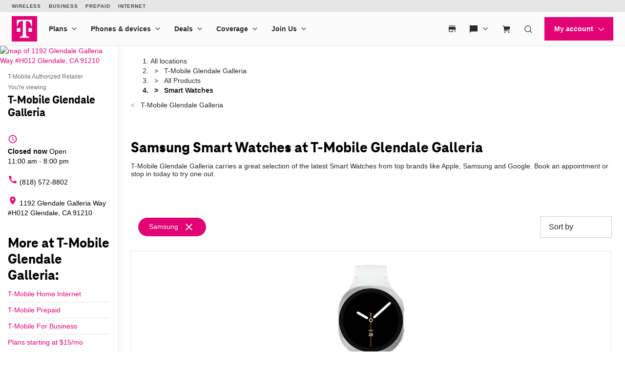

--- FILE ---
content_type: text/html; charset=utf-8
request_url: https://www.t-mobile.com/stores/pl/t-mobile-glendale-ca-91210-2406/smart-watches?brand=samsung
body_size: 24291
content:
<!DOCTYPE html>









<html lang="en-us">
  <head>
    <meta charset="utf-8" />
    <meta http-equiv="content-language" content="en-US" />
    <meta http-equiv="x-ua-compatible" content="ie=edge" />
    <meta name="viewport" content="width=device-width, initial-scale=1.0" />
    <meta name="script-name" content="/stores" />

    
    
      <title>Samsung Smart Watches at T-Mobile Glendale Galleria in Glendale, CA</title>
    

    
    
      
        <meta name="description" content="Shop the latest Samsung Smart Watches at T-Mobile Glendale Galleria in Glendale, CA." />
      
    

    
      <meta name="geo.placename" content="T-Mobile Glendale Galleria" />
      <meta name="geo.position" content="34.1432850; -118.2584610" />
      <meta name="ICBM" content="34.1432850; -118.2584610" />
      
        <meta name="geo.region" content="US-CA" />
      
    

    
      <meta id="locationFbid" name="fbid" content="218229755359007" />
    

    

    
      <meta name="google-site-verification" content="MmPXwOtw6HFVootbNEM2NjA4VDECND9xOgrN1Ny8usU" />
    

    

    

    <!-- Open graph -->
    
      
        <meta property="og:title" content="Samsung Smart Watches at T-Mobile Glendale Galleria in Glendale, CA" />
      
        <meta property="og:description" content="Shop the latest Samsung Smart Watches at T-Mobile Glendale Galleria in Glendale, CA." />
      
        <meta property="og:image" content="https://d1erhn8sljv386.cloudfront.net/DYTCXRSQ0OCtnuCqwk75guETVg4=/fit-in/400x400/https://s3.amazonaws.com/lmbucket0/media/business/2406_Glendale_CA_20241003185657_Ext_01.06dbf4a6b379672f63a292d1f2767203285fcc98.jpg" />
      
        <meta property="og:url" content="https://www.t-mobile.com/stores/pl/t-mobile-glendale-ca-91210-2406?brand=samsung" />
      
    


    

    <!-- Data layer -->
    <script>
      
  dataLayer = [
    {
  "e100_view_page_type": "product-list",
  "e101_view_location_id": "2406",
  "e102_view_location_type": "2_t-mobile-authorized-retailer",
  "e103_view_location_group": "2_wireless-vision-llc",
  "e105_view_locale": "729_glendale-ca",
  "e120_view_subject_content_type": "Business",
  "e121_view_subject_id": "2406",
  "e301_view_products": "1250_samsung-ga,1251_samsung-ga,1249_samsung-ga",
  "e302_view_product_brands": "7_samsung",
  "e303_view_product_categories": "6_smart-watches",
  "e400_view_pagetemplate_title": "12_default-t-mobile-product-list-template",
  "e413_view_customcodewidget": "6433de,5:1",
  "e414_view_breadcrumbwidget": "9dd680,1:1",
  "e421_view_linkwidget": "d46eec,4:1",
  "e424_view_productshowcasewidget": "b74f03,3:1,grid-mode",
  "e438_view_pagetitlewidget": "eed830,2:1"
}
  ]

    </script>

    
      <script async defer crossorigin="anonymous" src="https://connect.facebook.net/en_US/sdk.js#xfbml=1&version=v15.0" nonce="jY8Z5l4q"></script>
    

    <script
      src="https://code.jquery.com/jquery-3.6.0.min.js"
      integrity="sha256-/xUj+3OJU5yExlq6GSYGSHk7tPXikynS7ogEvDej/m4="
      crossorigin="anonymous"
    ></script>
    <script type="text/javascript" src="https://d2xe71nj4xrmst.cloudfront.net/static/lmbrowser/vendor/slick.min.7c6224bf156d.js" defer></script>
    <script type="text/javascript" src="https://d2xe71nj4xrmst.cloudfront.net/static/lmbrowser/vendor/extraSlickOptions.e283c550d38e.js" defer></script>
    <script type="text/javascript" src="https://d2xe71nj4xrmst.cloudfront.net/static/lmbrowser/vendor/carousel.zoom.min.ed7298b291df.js" defer></script>

    
  <link href="https://d2xe71nj4xrmst.cloudfront.net/static/lmbrowser/cust/tmobile/favicon.4f73afbc7910.ico" rel="shortcut icon" type="image/x-icon" />


    
      <link rel="canonical" href="https://www.t-mobile.com/stores/pl/t-mobile-glendale-ca-91210-2406/smart-watches?brand=samsung" />
    

    
      <link rel="alternate" hreflang="en-US" href="https://www.t-mobile.com/stores/pl/t-mobile-glendale-ca-91210-2406/smart-watches" />
    
      <link rel="alternate" hreflang="es" href="https://es.t-mobile.com/stores/pl/t-mobile-glendale-ca-91210-2406/smart-watches" />
    


    
    
      
        <script type="application/ld+json">
          {"@context": "https://schema.org", "geo": {"@type": "GeoCoordinates", "latitude": "34.1432850", "longitude": "-118.2584610"}, "@id": "https://www.t-mobile.com/stores/bd/t-mobile-glendale-ca-91210-2406", "url": "https://www.t-mobile.com/stores/bd/t-mobile-glendale-ca-91210-2406", "description": "Explore the power of 5G at our T-Mobile Authorized Retailer located at 1192 Glendale Galleria Way, Glendale, CA. Discover great deals on the latest devices like the iPhone 16 and Galaxy S25. Our Retail Sales team is here to help with expert advice, activations, and accessories. Visit us today or call (818) 572-8802 to get started with next-gen connectivity.    \n", "image": "https://d1erhn8sljv386.cloudfront.net/A0oBApZxgVMz9NtB2VDz9e8iJq8=/fit-in/300x300/https://s3.amazonaws.com/lmbucket0/media/business/2406_Glendale_CA_20241003185657_Ext_01.06dbf4a6b379672f63a292d1f2767203285fcc98.jpg", "name": "T-Mobile Glendale Galleria", "logo": ["https://d1erhn8sljv386.cloudfront.net/yXROceZFIRPRw5C5lcX-Kk-KvTg=/fit-in/300x300/https://s3.amazonaws.com/lmbucket0/media/business/eyJ3IjoyMDQ4LCJoIjoyMDQ4LCJzY29wZSI6ImFwcCJ9.webp"], "sameAs": ["https://www.facebook.com/TMobile", "https://www.twitter.com/TMobile", "https://www.youtube.com/user/TMobile/", "https://www.instagram.com/tmobile/"], "@type": "Store", "telephone": "(818) 572-8802", "openingHours": ["We 11:00-20:00", "Th 11:00-20:00", "Fr 10:00-21:00", "Sa 10:00-21:00", "Su 11:00-19:00", "Mo 11:00-20:00", "Tu 11:00-20:00"], "address": {"@type": "PostalAddress", "streetAddress": "1192 Glendale Galleria Way", "addressLocality": "Glendale", "addressRegion": "CA", "postalCode": "91210", "addressCountry": "US"}, "branchCode": "2406", "makesOffer": [{"@type": "Offer", "category": "All &gt; Smart Watches", "url": "https://www.t-mobile.com/stores/pl/t-mobile-glendale-ca-91210-2406/smart-watches?brand=samsung", "name": "Samsung Smart Watches for sale nearby at T-Mobile Glendale Galleria - Glendale, CA 91210", "description": "Buy samsung Smart Watches near me at T-Mobile Glendale Galleria. Available today."}]}
        </script>
      
        <script type="application/ld+json">
          {"@context": "https://schema.org", "@type": "BreadcrumbList", "itemListElement": [{"@type": "ListItem", "position": 1, "item": {"@type": "Thing", "name": "T-Mobile Glendale Galleria", "@id": "/stores/bd/t-mobile-glendale-ca-91210-2406"}}, {"@type": "ListItem", "position": 2, "item": {"@type": "Thing", "name": "All Products", "@id": "/stores/pl/t-mobile-glendale-ca-91210-2406"}}, {"@type": "ListItem", "position": 3, "item": {"@type": "Thing", "name": "Smart Watches"}}]}
        </script>
      
    

    <link rel="preload" href="https://d2xe71nj4xrmst.cloudfront.net/static/lmbrowser/sass/fontawesome-import.551b6d57d4e5.css" as="style" onload="this.onload=null;this.rel='stylesheet'">
    <noscript><link rel="stylesheet" href="https://d2xe71nj4xrmst.cloudfront.net/static/lmbrowser/sass/fontawesome-import.551b6d57d4e5.css"></noscript>
    <link rel="preload" href="https://d2xe71nj4xrmst.cloudfront.net/static/lmbrowser/vendor/fontawesome5.min.eaf767e5502c.css" as="style" onload="this.onload=null;this.rel='stylesheet'">
    <noscript><link rel="stylesheet" href="https://d2xe71nj4xrmst.cloudfront.net/static/lmbrowser/vendor/fontawesome5.min.eaf767e5502c.css"></noscript>

    
      <link href="https://fonts.googleapis.com/icon?family=Material+Icons%7CMaterial+Icons+Outlined" rel="preload" as="style" onload="this.onload=null;this.rel='stylesheet'" />
    

    <link rel="preload" href="https://d2xe71nj4xrmst.cloudfront.net/static/vendor/vue-simple-suggest-1.8.3.c481fb0a7cfa.css" as="style" onload="this.onload=null;this.rel='stylesheet'">
    <noscript><link rel="stylesheet" href="https://d2xe71nj4xrmst.cloudfront.net/static/vendor/vue-simple-suggest-1.8.3.c481fb0a7cfa.css"></noscript>

    
      <link rel="stylesheet" type="text/css" href="//cdn.jsdelivr.net/npm/@accessible360/accessible-slick@1.0.1/slick/slick.min.css">
      <link rel="stylesheet" type="text/css" href="//cdn.jsdelivr.net/npm/@accessible360/accessible-slick@1.0.1/slick/accessible-slick-theme.min.css">
    

    
      
          
          
      
    

    <!-- Styles -->
    <link href="https://d2xe71nj4xrmst.cloudfront.net/static/lmbrowser/tailwind/tailwind.64f914d10f38.css" rel="stylesheet">

    
  <link rel=stylesheet href="https://d2xe71nj4xrmst.cloudfront.net/static/lmbrowser/sass/template_system/tmobile.1e5255217c51.css" media=print onload="this.media='all'">


    



<style type="text/css">
  
  
  

  
  
    /* Primary Color */
    .gc-primary-color {
      color: #000000 !important;
    }
    .gc-primary-color-bg {
      background-color: #000000 !important;
    }
  

  /* Secondary Color */
  
    .gc-secondary-color {
      color: #000000 !important;
    }
    .gc-secondary-color-bg {
      background-color: #000000 !important;
    }
    .gc-secondary-color-bg-overlay {
      background-color: #000000eb !important;
    }
  

  
    /* Tertiary Color */
    .gc-tertiary-color {
      color: #000000 !important;
    }
  

  /* Text Color */
  
    .gc-text-color {
      color: #000000 !important;
    }
  

  /* Link Color */
  
    .gc-link-color {
      color: #000000 !important;
    }
  

  /* Primary button bg and text color */
  
    .gc-primary-button-color:hover,
    .gc-primary-button-color  {
      color: #ffffff !important;
      background-color: #ff3348 !important;
      border-color: #ff3348 !important;
    }
  

  .gc-tertiary-button-bg-color:hover,
  .gc-tertiary-button-bg-color {
    color: #000000 !important;
    background-color: #000000 !important;
    border-color: #000000 !important;
  }

  
  /* Font declaration*/
  /* otf fonts does not need to be specified */
  

  

  

  

  

  
    .icon__material-icon {
      font-family: "Material Icons";
      font-weight: normal;
      font-style: normal;
      line-height: 1;
      letter-spacing: normal;
      text-transform: none;
      display: inline-block;
      white-space: nowrap;
      word-wrap: normal;
      direction: ltr;
    }
  

  .lm-product-detail__promotions {
  .slick-track {
    align-items: stretch;
  }
}

.lm-promo-carousel-html.slick-slide {
  align-items: stretch;
}

.lm-promo-carousel-html .content-wrap {
  display: flex;
  height: 100%;
}
.section-subtitle-text {
    font-family: BlinkMacSystemFont, -apple-system, "Segoe UI", Roboto, Oxygen, Ubuntu, "Helvetica Neue", Arial, sans-serif;
    font-weight: 400;
    font-size: 14px !important;
}

.categories__wrapper img {
   object-fit: contain;
width: 24px;
}

.product-cta--inline {
  flex-wrap: wrap;
  text-align: left;
}

.cs-faq-title {text-align: center; !important}

  

  

  .lm-list-page-filter__menu .dropdown {
    box-shadow: 0px 0px 0px 2px #000000 inset;
  }
</style>

    <style type="text/css">
  .page-spacing {
    max-width: var(--page-layout-max-width);
    margin: 0 auto;
  }
  .section-spacing {
    padding: var(--mobile-section-padding) 35px;
  }
  .widget-heading {
    margin-bottom: var(--widget-title-margin-bottom-mobile);
  }

  @media (min-width: 991px) {
    .section-spacing {
      padding-left: var(--page-layout-padding);
      padding-right: var(--page-layout-padding);
      padding-bottom: var(--section-padding);
    }
    .section-spacing:not(:first-child) {
      padding-top: var(--section-padding);
    }
  }
  @media (min-width: 768px) {
    .widget-heading {
      margin-bottom: var(--widget-title-margin-bottom);
    }
  }
</style>

    
  <link href="https://d2xe71nj4xrmst.cloudfront.net/static/lmbrowser/cust/tmobile/fonts/TeleNeoWeb-ExtraBold.46130db88950.woff2" rel="preload" as="font" type="font/woff2" crossorigin />
  <link rel="preconnect" href="https://fonts.gstatic.com">


    
    <style>
      :root {
        --sidebar-background-color: #ffffff;
        --sidebar-text-color: #000000;
        --sidebar-button-text-color: #000000;
        --sidebar-button-background-color: #ffffff;
        --sidebar-button-border-color: #000000;
        --sidebar-width: 240px;
        --page-layout-padding: 28px;
        --page-layout-max-width: 1164px;
        --section-padding: 14px;
        --mobile-section-padding: 14px;
        --color-primary: #000000;
        --primary-button-text-color: #ffffff;
        --primary-button-bg-color: #ff3348;
        --scrollbar-width: 0;
        --widget-border-radius: 0px;;
        --section-border-radius: var(--widget-border-radius);
        --slideshow-navigation-color: #000000;
        --inactive-arrow-color: #CCCCCC;
        --active-arrow-color: #000000;
        --inactive-bg-color: None;
        --active-bg-color: None;
        --widget-title-margin-bottom: 32px;
        --widget-title-margin-bottom-mobile: 24px;
        --widget-title-color: #000000;
        --widget-subtitle-color: #000000;
      }
    </style>

    
    

    <!-- Scripts -->
    
      <!-- Google Tag Manager -->
<script>(function(w,d,s,l,i){w[l]=w[l]||[];w[l].push({'gtm.start':
new Date().getTime(),event:'gtm.js'});var f=d.getElementsByTagName(s)[0],
j=d.createElement(s),dl=l!='dataLayer'?'&l='+l:'';j.async=true;j.src=
'//www.googletagmanager.com/gtm.js?id='+i+dl;f.parentNode.insertBefore(j,f);
})(window,document,'script','dataLayer','GTM-TGT83LD');</script>
<!-- End Google Tag Manager -->

    

    
  
    <script async id="adobe-launch" type="text/javascript" src="https://assets.adobedtm.com/a18f612bc208/5f23cfbfa74e/launch-2741cd6db6b8.min.js"></script>
  

  
  <script> window['unavConfig']={env:"prod"} </script>
  <script>
    

const unav_url = "https://unav.t-mobile.com/client/unav.min.js?unav=phx";
let userAgent = navigator.userAgent;
if (
  userAgent &&
  userAgent.toLowerCase().indexOf("applicationversioncode") < 0
) {

  let unav_css = document.createElement("link");
  unav_css.setAttribute("href", "https://unav.t-mobile.com/client/styles.min.css");
  unav_css.setAttribute("rel", "stylesheet");
  unav_css.setAttribute("type", "text/css");

  let unav_script = document.createElement("script");
  unav_script.setAttribute("src", unav_url);
  unav_script.setAttribute("type", "text/javascript");

  document.head.appendChild(unav_css);
  document.head.appendChild(unav_script);
  const fcomponent = document.querySelector('tmo-digital-footer');

  function waitForElement(selector, callback) {
    const element = document.querySelector(selector);
    if (element) {
      callback(element);
      return;
    }
    const observer = new MutationObserver((mutationsList, observer) => {
      for (const mutation of mutationsList) {
        if (mutation.type === 'childList') {
          const foundElement = mutation.target.querySelector(selector);
          if (foundElement) {
            callback(foundElement);
            observer.disconnect();
            return;
          }
        }
      }
    });
    observer.observe(document.body, { childList: true, subtree: true });
  }

  const DNT = "dnt";
  const DONOTSELL = "DoNotSell";
  const SELL = "Sell";
  const ONE = "1";
  const ZERO = "0";

  function getCookieByName(name) {
    const value = "; " + document.cookie;
    const parts = value.split("; " + name + "=");
    if (parts.length === 2) {
      return parts.pop().split(";").shift();
    }
  }

  function setDntCookie(value) {
    document.cookie = "dnt=" + (value || "") + "; expires=Fri, 31 Dec 9999 23:59:59 GMT; domain=.t-mobile.com;path=/";
  }

  document.addEventListener('DOMContentLoaded', () => {
    waitForElement('tmo-digital-footer', (element) => {
      element.addEventListener('digitalUnavEvent', (event) => {
        if (event.detail=='opendnspage') {
          // Call the function to open the popup and send POST data
          openPopupWithPostRequest();
        }
      });
      // Listen for messages from the popup
      window.addEventListener("message", (event) => {
        if (event.origin === 'https://www.t-mobile.com/dns' && event.data && typeof event.data === "string") {
          const newValue = event.data === DONOTSELL ? ONE : ZERO;
          setDntCookie(newValue)
        }
      });
    });
  });

  function openPopupWithPostRequest() {
    const form = document.createElement('form');
    form.method = 'POST';
    form.action = 'https://www.t-mobile.com/dns';
    form.target = 'popup';

    // Add data to the form
    const input1 = document.createElement('input');
    input1.type = 'hidden';
    input1.name = 'Brand';
    input1.value = 'Magenta';
    form.appendChild(input1);
    const input2 = document.createElement('input');
    input2.type = 'hidden';
    input2.name = 'Site';
    input2.value = 'Sell_Web';
    form.appendChild(input2);
    const input3 = document.createElement('input');
    input3.type = 'hidden';
    input3.name = 'Origin_URL';
    input3.value = window.location.origin + window.location.pathname;
    form.appendChild(input3);
    const input4 = document.createElement('input');
    input4.type = 'hidden';
    input4.name = 'LocaldoNotSellSetting';
    input4.value = getCookieByName(DNT) === ONE ? DONOTSELL : SELL;
    form.appendChild(input4);

    // Add the form to the document and submit it
    document.body.appendChild(form);
    window.open('https://www.t-mobile.com/dns', 'popup', 'width=800,height=800,resizable,scrollbars');
    form.submit();
    document.body.removeChild(form);
  }

  // T-Mobile for Business (TFB) "Get Started" button #3550
  document.addEventListener('DOMContentLoaded', () => {
    waitForElement('tmo-digital-header', (element) => {
      element.addEventListener('digitalUnavEvent', (event) => {
        if (event.detail=='getStartedModalEvent') {
          window.open("https://www.t-mobile.com/business/b2b-contact-information", '_blank').focus();
        }
      });
    });
  });
}


  </script>

  
  <!--mp_linkcode_begins-->
    <script>

var MP = {
	Version: '3.2.2.0',
	SrcLang: 'en',
    Protocols: {'http:':'http://', 'https:':'https://'},
    UrlLang: 'mp_js_current_lang',
	SrcUrl: decodeURIComponent('mp_js_orgin_url'),
	oSite: decodeURIComponent('mp_js_origin_baseUrl'),
	tSite: decodeURIComponent('mp_js_translated_baseUrl'),
	init: function() {
		if (MP.oSite.indexOf('p_js_') == 1) {
			MP.SrcUrl = window.top.document.location.href;
			MP.oSite = MP.tSite = window.top.document.location.host;
			MP.UrlLang = MP.SrcLang;
		}
	},
	switchLanguage: function(url, pref, sync) {
		var sync = sync;
		var oSite=MP.oSite.replace('http://','').replace('https://','').replace(/\/?$/, '');
		var tSite=MP.tSite.replace('http://','').replace('https://','').replace(/\/?$/, '');
		url=url.replace('http://','').replace('https://','').replace(/\/?$/, '');
		if(sync && (typeof MpStorage !== 'undefined')&&(typeof MpStorage.updatePref !== 'undefined')){
			MpStorage.updatePref(url,pref);
		}
		lang = pref.substring(0,2);
		setTimeout(function() {
			var script = document.createElement('SCRIPT');
            var protocol = MP.Protocols[location.protocol];
			if (url == oSite) {
				tSite = tSite.split(/[/?#]/)[0];
				script.src = protocol + tSite + '/' + MP.SrcLang + MP.UrlLang + '/?1023749634;' + encodeURIComponent(location.href);
			} else {
			 if(MP.SrcLang==lang && tSite == oSite){return false;}
				url = url.split(/[/?#]/)[0];
				script.src = protocol + url + '/' + MP.SrcLang + lang + '/?1023749632;' + encodeURIComponent(MP.SrcUrl);
			}
			var target = document.getElementsByTagName('script')[0];
			target.parentNode.insertBefore(script, target);
		}, 500);
		return false;
	},
	switchToLang: function(url) {
		if(window.top.location.href == url){
			if((typeof MpStorage !== 'undefined')&&(typeof MpStorage.updatePref !== 'undefined'))
			MpStorage.updatePref(MP.oSite,MP.SrcLang);
		}else{
			window.top.location.href = url;
		}
	}
};
</script>
  <!--mp_linkcode_ends-->
  <!-- mp_snippet_begins -->
  <script>
  MP.UrlLang='mp_js_current_lang';
  MP.SrcUrl=decodeURIComponent('mp_js_orgin_url');
  MP.oSite=decodeURIComponent('mp_js_origin_baseUrl');
  MP.tSite=decodeURIComponent('mp_js_translated_baseUrl');
  MP.init();
  var mp_langLink = function() {
      var langlinks = document.querySelectorAll('.langLink');
      for (var i = 0; i < langlinks.length; i++) {
          langlinks.item(i).onclick = function() {
              MP.init();
              var lang = this.getAttribute('data-lang');
              var url = this.getAttribute('data-href');
              var tSite = MP.tSite.replace(/(https?:\/\/|\/?$)/g,'');
              url = url.replace(/(https?:\/\/|\/?$)/g,'');
              MP.switchLanguage(tSite.search(url)!=-1?MP.oSite:url, lang, true);
              return false;
          }
      }
  };
  if(window.addEventListener){
    window.addEventListener('load',mp_langLink,false);
  }else if(window.attachEvent){
    window.attachEvent('onload',mp_langLink);
  }
  </script>
  <!-- mp_snippet_begins -->

  </head>

  <body
    class="
      
        chrome
      
      no-js
    "
    style="
      background-color: #ffffff
    "
  >
    
      <!-- Google Tag Manager (noscript) -->
<noscript><iframe src="//www.googletagmanager.com/ns.html?id=GTM-TGT83LD"
height="0" width="0" style="display:none;visibility:hidden"></iframe></noscript>
<!-- End Google Tag Manager (noscript) -->

    
    <div class="content">
      
  
    <tmo-digital-header sticky="false" data-dl2-nocatchall="true"></tmo-digital-header>
  

  <!--mp_easylink_begins-->
  <script type="text/javascript" id="mpelid" src="//tmobilees.mpeasylink.com/mpel/mpel.js" async></script>
  <!--mp_easylink_ends-->


      <div>
        
  <style>
    
    

    
    
      /* leave space for autoplay icon */
      .slick-dots {
        width: 90%;
      }
      /* add space between content and dots, leave space for scroll bar */
      .lines .slick-dots {
        padding-bottom: 10px;
      }
      .lines .slick-autoplay-toggle-button {
        bottom: -20px;
      }
      .dots .slick-dots {
        padding-bottom: 20px;
      }
      .dots .slick-autoplay-toggle-button {
        bottom: -15px;
      }
      .dots .custom-location-images-autoplay {
        bottom: -25px;
      }
      .dots-and-lines .slick-dots {
        padding-bottom: 20px;
      }
      .dots-and-lines .slick-autoplay-toggle-button {
        bottom: -20px;
      }
      .dots-and-lines .custom-location-images-autoplay {
        bottom: -30px;
      }
    
  </style>


        
  <div class="ts-content-wrapper">
    
      <div
  id="sidebar-wrapper"
  class="sidebar--all "
>
  <div >
    <div class="sidebar">
      
      
        <div class="sidebar__map sidebar--desktop">
          



<span data-nosnippet>
  
  
    
      
        <a href="https://maps.google.com/maps?cid=18346389557112504500"
          target="_blank"
          rel="noopener nofollow"
          id="tab-map"
          class="lm-map-container"
          data-ga="Navigate-To-Store"
          data-ga-event="hard"
          data-dl2="Infopanel-Get-Directions"
          data-dl2-e201="Get-Directions"
          data-dl2-e203="y"
          data-dl2-e210="Business"
          data-dl2-e211="2406"
        >
          <img class="lm-map__static_map" alt="map of 1192 Glendale Galleria Way #H012 Glendale, CA 91210" src="https://maps.googleapis.com/maps/api/staticmap?zoom=15&amp;center=34.1433187%2C-118.2585361&amp;client=gme-tmobileusa3&amp;markers=icon%3Ahttps%3A%2F%2Fcdn.tmobile.com%2Fcontent%2Fdam%2Ft-mobile%2FstoreLocator%2Ftmobile-stores-default.png%7C34.1433187%2C-118.2585361&amp;size=325x200&amp;scale=2&amp;style=feature%3Aadministrative.land_parcel%7Csaturation%3A-100%7Clightness%3A-40&amp;style=feature%3Alandscape%7Celement%3Alabels.icon%7Csaturation%3A-70&amp;style=feature%3Alandscape.man_made%7Celement%3Ageometry%7Ccolor%3A0xf0f0f0&amp;style=feature%3Apoi%7Cvisibility%3Aoff&amp;style=feature%3Apoi.park%7Cvisibility%3Asimplified&amp;style=feature%3Apoi.park%7Celement%3Ageometry.fill%7Ccolor%3A0xbbe6a3&amp;style=feature%3Apoi.park%7Celement%3Ageometry.stroke%7Ccolor%3A0xbbe6a3&amp;style=feature%3Apoi.park%7Celement%3Alabels.icon%7Cvisibility%3Aoff&amp;style=feature%3Aroad%7Celement%3Alabels.icon%7Csaturation%3A-70%7Clightness%3A45&amp;style=feature%3Aroad.arterial%7Celement%3Alabels.text.fill%7Ccolor%3A0xbcbcbc%7Cvisibility%3Asimplified&amp;style=feature%3Aroad.highway%7Celement%3Ageometry%7Ccolor%3A0xe4e4e4&amp;style=feature%3Aroad.highway%7Celement%3Alabels.text.fill%7Ccolor%3A0x9e9f9e&amp;style=feature%3Aroad.local%7Celement%3Alabels.text.fill%7Ccolor%3A0xbcbcbc&amp;style=feature%3Atransit%7Celement%3Alabels%7Csaturation%3A-80%7Cvisibility%3Asimplified&amp;style=feature%3Awater%7Celement%3Ageometry%7Ccolor%3A0xc0e4f3&amp;signature=rl4DlIQBov9EFz3fYL75VGeIQTY="/>
          <i class="hidden-lg hidden-md hidden-xl lm-map-container__external-icon fa fa-external-link" aria-hidden="true"></i>
        </a>
      
    
  
</span>

        </div>
      

      <div class="sidebar--desktop">
        
        
          <div
  id="t-mobile-glendale-galleria"
  class="sidebar__title-wrapper"
>
  <section>
    
    
      <div class="hidden lg:block">
        
        
          <div>T-Mobile Authorized Retailer</div>
        
      </div>
      <div class="lg:hidden">
        You're viewing
      </div>
    

    
    <h1 class="gc-heading-font">T-Mobile Glendale Galleria</h1>

    
    

    <section class="sidebar__mobile-open-hours">
      
        
          <span>Open from 11:00&nbsp;am&nbsp;-&nbsp;8:00&nbsp;pm</span>
        
      
    </section>

  </section>
  <button class="sidebar-toggle-content-button">
    More info 




  <span data-nosnippet class="material-icons caret-down down" role="presentation" aria-hidden="true" style="">arrow_drop_down</span>


    




  <span data-nosnippet class="material-icons caret-up up hidden" role="presentation" aria-hidden="true" style="">arrow_drop_up</span>


  </button>
</div>

        

        
        
          

        

        
          <ul class="sidebar__location-details">
  
  
    
      

      
        <li class="flex">
          




  <span data-nosnippet class="material-icons " role="presentation" aria-hidden="true" style="">access_time</span>


          <div
            content="
              
                We 11:00-20:00, 
              
                Th 11:00-20:00, 
              
                Fr 10:00-21:00, 
              
                Sa 10:00-21:00, 
              
                Su 11:00-19:00, 
              
                Mo 11:00-20:00, 
              
                Tu 11:00-20:00
              
            "
            data-toggle="popover"
            title="Open Hours:"
            data-content="
              <table class='text-nowrap'>
                
                
                  
                    <tr >
                      <td class='text-right'>
                        
                        Wed
                        
                          :&nbsp;&nbsp;
                        
                      </td>
                      <td>
                        
                        11:00&amp;nbsp;am&amp;nbsp;-&amp;nbsp;8:00&amp;nbsp;pm
                      </td>
                    </tr>
                  
                
                  
                    <tr >
                      <td class='text-right'>
                        
                        Thurs
                        
                          :&nbsp;&nbsp;
                        
                      </td>
                      <td>
                        
                        11:00&amp;nbsp;am&amp;nbsp;-&amp;nbsp;8:00&amp;nbsp;pm
                      </td>
                    </tr>
                  
                
                  
                    <tr >
                      <td class='text-right'>
                        
                        Fri
                        
                          :&nbsp;&nbsp;
                        
                      </td>
                      <td>
                        
                        10:00&amp;nbsp;am&amp;nbsp;-&amp;nbsp;9:00&amp;nbsp;pm
                      </td>
                    </tr>
                  
                
                  
                    <tr >
                      <td class='text-right'>
                        
                        Sat
                        
                          :&nbsp;&nbsp;
                        
                      </td>
                      <td>
                        
                        10:00&amp;nbsp;am&amp;nbsp;-&amp;nbsp;9:00&amp;nbsp;pm
                      </td>
                    </tr>
                  
                
                  
                    <tr >
                      <td class='text-right'>
                        
                        Sun
                        
                          :&nbsp;&nbsp;
                        
                      </td>
                      <td>
                        
                        11:00&amp;nbsp;am&amp;nbsp;-&amp;nbsp;7:00&amp;nbsp;pm
                      </td>
                    </tr>
                  
                
                  
                    <tr >
                      <td class='text-right'>
                        
                        Mon
                        
                          :&nbsp;&nbsp;
                        
                      </td>
                      <td>
                        
                        11:00&amp;nbsp;am&amp;nbsp;-&amp;nbsp;8:00&amp;nbsp;pm
                      </td>
                    </tr>
                  
                
                  
                    <tr >
                      <td class='text-right'>
                        
                        Tues
                        
                          :&nbsp;&nbsp;
                        
                      </td>
                      <td>
                        
                        11:00&amp;nbsp;am&amp;nbsp;-&amp;nbsp;8:00&amp;nbsp;pm
                      </td>
                    </tr>
                  
                
              </table>
            "
            data-placement="bottom"
          >
            
              
                
                
                  <div class="open-hours flex flex-col" tabindex="0">
                    <b>Closed now</b> <span>Open</span> 11:00&nbsp;am&nbsp;-&nbsp;8:00&nbsp;pm
                  </div>
                
              
            
          </div>
        </li>
      
    
    
      
    
  


  
  
    <li>
      <a
        class="flex"
        href="tel:+18185728802"
        aria-label="(818) 572-8802"
        data-ga="Call-Store"
        data-ga-event="hard"
        data-dl2="Infopanel-Call"
        data-dl2-e201="Call"
        data-dl2-e203="y"
        data-dl2-e210="Location"
        data-dl2-e211="2406"
      >
        




  <span data-nosnippet class="material-icons " role="presentation" aria-hidden="true" style="">call</span>


        (818) 572-8802
      </a>
    </li>
  

  
  
    <li>
      <a
        class="flex"
        href="https://maps.google.com/maps?cid=18346389557112504500"
        target="_blank"
        rel="noopener nofollow"
        aria-label="1192 Glendale Galleria Way #H012 Glendale, CA 91210"
        data-ga-ec="Navigate-To-Store"
        data-ga-event="hard"
        data-dl2="Infopanel-Get-Directions"
        data-dl2-e201="Get-Directions"
        data-dl2-e203="y"
        data-dl2-e210="Location"
        data-dl2-e211="2406"
      >
        




  <span data-nosnippet class="material-icons " role="presentation" aria-hidden="true" style="">location_on</span>


        <span>1192 Glendale Galleria Way
#H012
Glendale, CA 91210</span>
      </a>
    </li>
    
  
  
  
</ul>

        

        
          



        

        
<div class="sidebar__service-showcase-list">
  <h2 class="!text-xl">
    
      More at T-Mobile Glendale Galleria:
    
  </h2>

  
    
      <div class="service-label">
        
        
          <a
            class="gc-link-font"
            href="https://www.t-mobile.com/home-internet?icid=HEIS_ISW_U_EVTMOHINT_9D0CB783132B7BD837948"
            target="_blank"
            data-dl2="Infopanel-Service-Link"
            data-dl2-e201="Service-Link"
            data-dl2-e210="Service"
            data-dl2-e211="2_high-speed-home-internet"
          >
            T-Mobile Home Internet
          </a>
        
      </div>
    
  
    
      <div class="service-label">
        
        
          <a
            class="gc-link-font"
            href="https://prepaid.t-mobile.com/?icid=MGPR_TMO_U_EVTMOCNT_FE7967BB80399F3837949"
            target="_blank"
            data-dl2="Infopanel-Service-Link"
            data-dl2-e201="Service-Link"
            data-dl2-e210="Service"
            data-dl2-e211="4_prepaid"
          >
            T-Mobile Prepaid
          </a>
        
      </div>
    
  
    
      <div class="service-label">
        
        
          <a
            class="gc-link-font"
            href="https://www.t-mobile.com/business?icid=TFB_TMO_U_EVTMOTFB_A9C771C0AE9BE3F137950"
            target="_blank"
            data-dl2="Infopanel-Service-Link"
            data-dl2-e201="Service-Link"
            data-dl2-e210="Service"
            data-dl2-e211="5_t-mobile-for-business"
          >
            T-Mobile For Business
          </a>
        
      </div>
    
  
    
      <div class="service-label">
        
        
          <a
            class="gc-link-font"
            href="https://prepaid.t-mobile.com/connect?icid=MGPR_TMO_U_EVTMOPREPD_3F1BE1C5C94EB7F637951"
            target="_blank"
            data-dl2="Infopanel-Service-Link"
            data-dl2-e201="Service-Link"
            data-dl2-e210="Service"
            data-dl2-e211="3_connect"
          >
            Plans starting at $15/mo
          </a>
        
      </div>
    
  

  
</div>



        
          



        

        
        
          

<div class="sidebar__action-buttons text-center gc-link-font">

  
  
    
  

  
  
    
      <a
        href="https://maps.google.com/maps?cid=18346389557112504500"
        target="_blank" rel="noopener nofollow"
        class="sidebar__icon-btn-wrapper py-4 gc-link-font"
        aria-label="Get directions to T-Mobile Glendale Galleria"
        data-ga="Navigate-To-Store"
        data-ga-event="hard"
        data-dl2="Infopanel-Get-Directions"
        data-dl2-e201="Get-Directions"
        data-dl2-e203="y"
        data-dl2-e210="Location"
        data-dl2-e211="2406"
      >
        <div class="sidebar__icon-btn" aria-hidden="true">
          




  <span data-nosnippet class="material-icons " role="presentation" aria-hidden="true" style="">directions</span>


        </div>
        Directions
      </a>
    
  

  
  
    
    <a
      href="tel:+18185728802"
      class="sidebar__icon-btn-wrapper py-4 gc-link-font"
      aria-label="Call T-Mobile Glendale Galleria"
      data-ga="Call-Store"
      data-ga-event="hard"
      data-dl2="Infopanel-Call"
      data-dl2-e201="Call"
      data-dl2-e203="y"
      data-dl2-e210="Location"
      data-dl2-e211="2406"
    >
      <div class="sidebar__icon-btn" aria-hidden="true">
        




  <span data-nosnippet class="material-icons " role="presentation" aria-hidden="true" style="">call</span>


      </div>
      Call
    </a>
    
  

  
  


  
  

</div>

        

        
        
          

        

        
        
          
  <div
    class="
      sidebar__social-links flex justify-start md:justify-center
      
        mt-4
      
  ">
    
      <a
        href="https://www.facebook.com/218229755359007"
        target="_blank"
        class="social-link text-4xl mx-2"
        aria-label="facebook"
        rel="nofollow noopener"
        data-ga="Social-Media-Icon-facebook"
        data-ga-event="hard"
        data-dl2="Infopanel-Social-Link"
        data-dl2-e201="Social-Link"
        data-dl2-e203="y"
        data-dl2-e210="Location"
        data-dl2-e211="2406"
      >
        
          


  <svg style="width:24px;height:24px" viewBox="0 0 24 24">
    <path fill="currentColor" d="M12 2.04C6.5 2.04 2 6.53 2 12.06C2 17.06 5.66 21.21 10.44 21.96V14.96H7.9V12.06H10.44V9.85C10.44 7.34 11.93 5.96 14.22 5.96C15.31 5.96 16.45 6.15 16.45 6.15V8.62H15.19C13.95 8.62 13.56 9.39 13.56 10.18V12.06H16.34L15.89 14.96H13.56V21.96A10 10 0 0 0 22 12.06C22 6.53 17.5 2.04 12 2.04Z" />
  </svg>


        
      </a>
    
      <a
        href="https://www.twitter.com/TMobile"
        target="_blank"
        class="social-link text-4xl mx-2"
        aria-label="twitter"
        rel="nofollow noopener"
        data-ga="Social-Media-Icon-twitter"
        data-ga-event="hard"
        data-dl2="Infopanel-Social-Link"
        data-dl2-e201="Social-Link"
        data-dl2-e203="y"
        data-dl2-e210="Location"
        data-dl2-e211="2406"
      >
        
          
  <svg class="mdi-twitter" style="width:24px;height:24px" viewBox="0 0 24 24">
    <path fill="currentColor"
      d="M22.46,6C21.69,6.35 20.86,6.58 20,6.69C20.88,6.16 21.56,5.32 21.88,4.31C21.05,4.81 20.13,5.16 19.16,5.36C18.37,4.5 17.26,4 16,4C13.65,4 11.73,5.92 11.73,8.29C11.73,8.63 11.77,8.96 11.84,9.27C8.28,9.09 5.11,7.38 3,4.79C2.63,5.42 2.42,6.16 2.42,6.94C2.42,8.43 3.17,9.75 4.33,10.5C3.62,10.5 2.96,10.3 2.38,10C2.38,10 2.38,10 2.38,10.03C2.38,12.11 3.86,13.85 5.82,14.24C5.46,14.34 5.08,14.39 4.69,14.39C4.42,14.39 4.15,14.36 3.89,14.31C4.43,16 6,17.26 7.89,17.29C6.43,18.45 4.58,19.13 2.56,19.13C2.22,19.13 1.88,19.11 1.54,19.07C3.44,20.29 5.7,21 8.12,21C16,21 20.33,14.46 20.33,8.79C20.33,8.6 20.33,8.42 20.32,8.23C21.16,7.63 21.88,6.87 22.46,6Z" />
  </svg>


        
      </a>
    
      <a
        href="https://www.youtube.com/user/TMobile/"
        target="_blank"
        class="social-link text-4xl mx-2"
        aria-label="youtube"
        rel="nofollow noopener"
        data-ga="Social-Media-Icon-youtube"
        data-ga-event="hard"
        data-dl2="Infopanel-Social-Link"
        data-dl2-e201="Social-Link"
        data-dl2-e203="y"
        data-dl2-e210="Location"
        data-dl2-e211="2406"
      >
        
          

  <svg style="width:24px;height:24px" viewBox="0 0 24 24">
    <path fill="currentColor"
      d="M10,15L15.19,12L10,9V15M21.56,7.17C21.69,7.64 21.78,8.27 21.84,9.07C21.91,9.87 21.94,10.56 21.94,11.16L22,12C22,14.19 21.84,15.8 21.56,16.83C21.31,17.73 20.73,18.31 19.83,18.56C19.36,18.69 18.5,18.78 17.18,18.84C15.88,18.91 14.69,18.94 13.59,18.94L12,19C7.81,19 5.2,18.84 4.17,18.56C3.27,18.31 2.69,17.73 2.44,16.83C2.31,16.36 2.22,15.73 2.16,14.93C2.09,14.13 2.06,13.44 2.06,12.84L2,12C2,9.81 2.16,8.2 2.44,7.17C2.69,6.27 3.27,5.69 4.17,5.44C4.64,5.31 5.5,5.22 6.82,5.16C8.12,5.09 9.31,5.06 10.41,5.06L12,5C16.19,5 18.8,5.16 19.83,5.44C20.73,5.69 21.31,6.27 21.56,7.17Z" />
  </svg>


        
      </a>
    
      <a
        href="https://www.instagram.com/tmobile/"
        target="_blank"
        class="social-link text-4xl mx-2"
        aria-label="instagram"
        rel="nofollow noopener"
        data-ga="Social-Media-Icon-instagram"
        data-ga-event="hard"
        data-dl2="Infopanel-Social-Link"
        data-dl2-e201="Social-Link"
        data-dl2-e203="y"
        data-dl2-e210="Location"
        data-dl2-e211="2406"
      >
        
          

  <svg class="mdi-instagram" style="width:24px;height:24px" viewBox="0 0 24 24">
    <path fill="currentColor"
      d="M7.8,2H16.2C19.4,2 22,4.6 22,7.8V16.2A5.8,5.8 0 0,1 16.2,22H7.8C4.6,22 2,19.4 2,16.2V7.8A5.8,5.8 0 0,1 7.8,2M7.6,4A3.6,3.6 0 0,0 4,7.6V16.4C4,18.39 5.61,20 7.6,20H16.4A3.6,3.6 0 0,0 20,16.4V7.6C20,5.61 18.39,4 16.4,4H7.6M17.25,5.5A1.25,1.25 0 0,1 18.5,6.75A1.25,1.25 0 0,1 17.25,8A1.25,1.25 0 0,1 16,6.75A1.25,1.25 0 0,1 17.25,5.5M12,7A5,5 0 0,1 17,12A5,5 0 0,1 12,17A5,5 0 0,1 7,12A5,5 0 0,1 12,7M12,9A3,3 0 0,0 9,12A3,3 0 0,0 12,15A3,3 0 0,0 15,12A3,3 0 0,0 12,9Z" />
  </svg>




        
      </a>
    
  </div>


        
      </div>
    </div>

    <div class="sidebar--mobile">
      
  <div
    class="
      info-panel-wrapper
      info-panel-wrapper--all
      info-panel-full-mode
      
    "
    style="
      
        background-color:#ffffff;
      
      color:#000000;
    "
  >
    
    <div class="info-panel flex">
      
      
        <div class="
          info-panel__map
          hide-mapbox-mobile
          
        ">
          



<span data-nosnippet>
  
  
    <div id="tab-map" class="lm-map-container">
      
        <a href="https://maps.google.com/maps?cid=18346389557112504500"
          target="_blank"
          rel="noopener nofollow"
          data-ga="Navigate-To-Store"
          data-ga-event="hard"
          data-dl2="Infopanel-Get-Directions"
          data-dl2-e201="Get-Directions"
          data-dl2-e203="y"
          data-dl2-e210="Location"
          data-dl2-e211="2406"
        >
          <img class="lm-map__static_map" alt="map of 1192 Glendale Galleria Way #H012 Glendale, CA 91210" src="https://maps.googleapis.com/maps/api/staticmap?zoom=15&amp;center=34.1433187%2C-118.2585361&amp;client=gme-tmobileusa3&amp;markers=icon%3Ahttps%3A%2F%2Fcdn.tmobile.com%2Fcontent%2Fdam%2Ft-mobile%2FstoreLocator%2Ftmobile-stores-default.png%7C34.1433187%2C-118.2585361&amp;size=325x200&amp;scale=2&amp;style=feature%3Aadministrative.land_parcel%7Csaturation%3A-100%7Clightness%3A-40&amp;style=feature%3Alandscape%7Celement%3Alabels.icon%7Csaturation%3A-70&amp;style=feature%3Alandscape.man_made%7Celement%3Ageometry%7Ccolor%3A0xf0f0f0&amp;style=feature%3Apoi%7Cvisibility%3Aoff&amp;style=feature%3Apoi.park%7Cvisibility%3Asimplified&amp;style=feature%3Apoi.park%7Celement%3Ageometry.fill%7Ccolor%3A0xbbe6a3&amp;style=feature%3Apoi.park%7Celement%3Ageometry.stroke%7Ccolor%3A0xbbe6a3&amp;style=feature%3Apoi.park%7Celement%3Alabels.icon%7Cvisibility%3Aoff&amp;style=feature%3Aroad%7Celement%3Alabels.icon%7Csaturation%3A-70%7Clightness%3A45&amp;style=feature%3Aroad.arterial%7Celement%3Alabels.text.fill%7Ccolor%3A0xbcbcbc%7Cvisibility%3Asimplified&amp;style=feature%3Aroad.highway%7Celement%3Ageometry%7Ccolor%3A0xe4e4e4&amp;style=feature%3Aroad.highway%7Celement%3Alabels.text.fill%7Ccolor%3A0x9e9f9e&amp;style=feature%3Aroad.local%7Celement%3Alabels.text.fill%7Ccolor%3A0xbcbcbc&amp;style=feature%3Atransit%7Celement%3Alabels%7Csaturation%3A-80%7Cvisibility%3Asimplified&amp;style=feature%3Awater%7Celement%3Ageometry%7Ccolor%3A0xc0e4f3&amp;signature=rl4DlIQBov9EFz3fYL75VGeIQTY="/>
        </a>
      
      <a class="hidden-lg hidden-md hidden-xl lm-map-info-container"
        href="https://maps.google.com/maps?cid=18346389557112504500"
        target="_blank"
        rel="noopener nofollow"
        data-ga="Navigate-To-Store"
        data-ga-event="hard"
        data-dl2="Infopanel-Get-Directions"
        data-dl2-e201="Get-Directions"
        data-dl2-e203="y"
        data-dl2-e210="Location"
        data-dl2-e211="2406"
      >
        <i class="fa fa-external-link" aria-hidden="true"></i>
        <span>1192 Glendale Galleria Way #H012 Glendale, CA 91210</span>
      </a>
    </div>
  
</span>



        </div>
      
      <div class="
        info-panel--desktop
        w-full
        
        justify-between
      ">
        

        
          
          <div
  id="t-mobile-glendale-galleria"
  class="info-panel__title-wrapper"
>
  
    <section>
      
        
        
          <div class="subtitle">T-Mobile Authorized Retailer</div>
        
      

      
        <h1 class="gc-heading-font cs-gc-heading-font">T-Mobile Glendale Galleria</h1>
      

      <div class="hidden lg:block">
        
        
  
  



        
        


      </div>
    </section>
  

  
</div>


          
          <ul class="info-panel__location-details">
  
  

    
      
    

    
      <li class="flex">
        
          




  <span data-nosnippet class="material-icons " role="presentation" aria-hidden="true" style="">access_time</span>


        
        <div
          content="
            
              We 11:00-20:00, 
            
              Th 11:00-20:00, 
            
              Fr 10:00-21:00, 
            
              Sa 10:00-21:00, 
            
              Su 11:00-19:00, 
            
              Mo 11:00-20:00, 
            
              Tu 11:00-20:00
            
          "
          data-toggle="popover"
          title="Open Hours:"
          data-content="
            <table class='text-nowrap'>
              
              
                
                  <tr >
                    <td class='text-right'>
                      
                      Wed
                      
                        :&nbsp;&nbsp;
                      
                    </td>
                    <td>
                      
                      11:00&amp;nbsp;am&amp;nbsp;-&amp;nbsp;8:00&amp;nbsp;pm
                    </td>
                  </tr>
                
              
                
                  <tr >
                    <td class='text-right'>
                      
                      Thurs
                      
                        :&nbsp;&nbsp;
                      
                    </td>
                    <td>
                      
                      11:00&amp;nbsp;am&amp;nbsp;-&amp;nbsp;8:00&amp;nbsp;pm
                    </td>
                  </tr>
                
              
                
                  <tr >
                    <td class='text-right'>
                      
                      Fri
                      
                        :&nbsp;&nbsp;
                      
                    </td>
                    <td>
                      
                      10:00&amp;nbsp;am&amp;nbsp;-&amp;nbsp;9:00&amp;nbsp;pm
                    </td>
                  </tr>
                
              
                
                  <tr >
                    <td class='text-right'>
                      
                      Sat
                      
                        :&nbsp;&nbsp;
                      
                    </td>
                    <td>
                      
                      10:00&amp;nbsp;am&amp;nbsp;-&amp;nbsp;9:00&amp;nbsp;pm
                    </td>
                  </tr>
                
              
                
                  <tr >
                    <td class='text-right'>
                      
                      Sun
                      
                        :&nbsp;&nbsp;
                      
                    </td>
                    <td>
                      
                      11:00&amp;nbsp;am&amp;nbsp;-&amp;nbsp;7:00&amp;nbsp;pm
                    </td>
                  </tr>
                
              
                
                  <tr >
                    <td class='text-right'>
                      
                      Mon
                      
                        :&nbsp;&nbsp;
                      
                    </td>
                    <td>
                      
                      11:00&amp;nbsp;am&amp;nbsp;-&amp;nbsp;8:00&amp;nbsp;pm
                    </td>
                  </tr>
                
              
                
                  <tr >
                    <td class='text-right'>
                      
                      Tues
                      
                        :&nbsp;&nbsp;
                      
                    </td>
                    <td>
                      
                      11:00&amp;nbsp;am&amp;nbsp;-&amp;nbsp;8:00&amp;nbsp;pm
                    </td>
                  </tr>
                
              
            </table>
          "
          data-placement="bottom"
        >
          
            
              
              
                <div class="open-hours flex flex-col" tabindex="0">
                  
                    
                      <b>Closed now</b>
                    
                  

                  
                    <div class="flex items-center">
                      
                        
                          <span class="hours-display-status">Open <u>11:00&nbsp;am&nbsp;-&nbsp;8:00&nbsp;pm</u></span>
                        
                      
                      




  <span data-nosnippet class="material-icons info-panel-toggle__icon caret-down down" role="presentation" aria-hidden="true" style="">arrow_drop_down</span>


                    </div>
                  
                </div>
              
            
          
        </div>
      </li>
    
  

  
      
    

  
  
    <li>
      <a
        class="flex"
        href="tel:+18185728802"
        aria-label="(818) 572-8802"
        data-ga="Call-Store"
        data-ga-event="hard"
        data-dl2="Infopanel-Call"
        data-dl2-e201="Call"
        data-dl2-e203="y"
        data-dl2-e210="Location"
        data-dl2-e211="2406"
      >
        
          




  <span data-nosnippet class="material-icons " role="presentation" aria-hidden="true" style="">call</span>


          <u>(818) 572-8802</u>
        
      </a>
    </li>
  

  
  
    <li>
      <a
        class="flex"
        href="https://maps.google.com/maps?cid=18346389557112504500"
        target="_blank"
        rel="noopener nofollow"
        aria-label="1192 Glendale Galleria Way #H012 Glendale, CA 91210"
        data-ga-ec="Navigate-To-Store"
        data-ga-event="hard"
        data-dl2="Infopanel-Get-Directions"
        data-dl2-e201="Get-Directions"
        data-dl2-e203="y"
        data-dl2-e210="Location"
        data-dl2-e211="2406"
      >
        
          




  <span data-nosnippet class="material-icons material-icons-outlined" role="presentation" aria-hidden="true" style="">location_on</span>


        
          <span>1192 Glendale Galleria Way
#H012
Glendale, CA 91210</span>
      </a>
    </li>
  

  
  

  
  
    <li class="flex ml-[23px]">
      <span
        class="sidebar__social-links flex justify-start md:justify-center"
      >
        
          <a
            href="https://www.facebook.com/218229755359007"
            target="_blank"
            class="social-link text-4xl mx-2"
            aria-label="facebook"
            rel="nofollow noopener"
            data-ga="Social-Media-Icon-facebook"
            data-ga-event="hard"
            data-dl2="Infopanel-Social-Link"
            data-dl2-e201="Social-Link"
            data-dl2-e203="y"
            data-dl2-e210="Location"
            data-dl2-e211="2406"
          >
            
              


  <svg style="width:24px;height:24px" viewBox="0 0 24 24">
    <path fill="currentColor" d="M12 2.04C6.5 2.04 2 6.53 2 12.06C2 17.06 5.66 21.21 10.44 21.96V14.96H7.9V12.06H10.44V9.85C10.44 7.34 11.93 5.96 14.22 5.96C15.31 5.96 16.45 6.15 16.45 6.15V8.62H15.19C13.95 8.62 13.56 9.39 13.56 10.18V12.06H16.34L15.89 14.96H13.56V21.96A10 10 0 0 0 22 12.06C22 6.53 17.5 2.04 12 2.04Z" />
  </svg>


            
          </a>
        
          <a
            href="https://www.twitter.com/TMobile"
            target="_blank"
            class="social-link text-4xl mx-2"
            aria-label="twitter"
            rel="nofollow noopener"
            data-ga="Social-Media-Icon-twitter"
            data-ga-event="hard"
            data-dl2="Infopanel-Social-Link"
            data-dl2-e201="Social-Link"
            data-dl2-e203="y"
            data-dl2-e210="Location"
            data-dl2-e211="2406"
          >
            
              
  <svg class="mdi-twitter" style="width:24px;height:24px" viewBox="0 0 24 24">
    <path fill="currentColor"
      d="M22.46,6C21.69,6.35 20.86,6.58 20,6.69C20.88,6.16 21.56,5.32 21.88,4.31C21.05,4.81 20.13,5.16 19.16,5.36C18.37,4.5 17.26,4 16,4C13.65,4 11.73,5.92 11.73,8.29C11.73,8.63 11.77,8.96 11.84,9.27C8.28,9.09 5.11,7.38 3,4.79C2.63,5.42 2.42,6.16 2.42,6.94C2.42,8.43 3.17,9.75 4.33,10.5C3.62,10.5 2.96,10.3 2.38,10C2.38,10 2.38,10 2.38,10.03C2.38,12.11 3.86,13.85 5.82,14.24C5.46,14.34 5.08,14.39 4.69,14.39C4.42,14.39 4.15,14.36 3.89,14.31C4.43,16 6,17.26 7.89,17.29C6.43,18.45 4.58,19.13 2.56,19.13C2.22,19.13 1.88,19.11 1.54,19.07C3.44,20.29 5.7,21 8.12,21C16,21 20.33,14.46 20.33,8.79C20.33,8.6 20.33,8.42 20.32,8.23C21.16,7.63 21.88,6.87 22.46,6Z" />
  </svg>


            
          </a>
        
          <a
            href="https://www.youtube.com/user/TMobile/"
            target="_blank"
            class="social-link text-4xl mx-2"
            aria-label="youtube"
            rel="nofollow noopener"
            data-ga="Social-Media-Icon-youtube"
            data-ga-event="hard"
            data-dl2="Infopanel-Social-Link"
            data-dl2-e201="Social-Link"
            data-dl2-e203="y"
            data-dl2-e210="Location"
            data-dl2-e211="2406"
          >
            
              

  <svg style="width:24px;height:24px" viewBox="0 0 24 24">
    <path fill="currentColor"
      d="M10,15L15.19,12L10,9V15M21.56,7.17C21.69,7.64 21.78,8.27 21.84,9.07C21.91,9.87 21.94,10.56 21.94,11.16L22,12C22,14.19 21.84,15.8 21.56,16.83C21.31,17.73 20.73,18.31 19.83,18.56C19.36,18.69 18.5,18.78 17.18,18.84C15.88,18.91 14.69,18.94 13.59,18.94L12,19C7.81,19 5.2,18.84 4.17,18.56C3.27,18.31 2.69,17.73 2.44,16.83C2.31,16.36 2.22,15.73 2.16,14.93C2.09,14.13 2.06,13.44 2.06,12.84L2,12C2,9.81 2.16,8.2 2.44,7.17C2.69,6.27 3.27,5.69 4.17,5.44C4.64,5.31 5.5,5.22 6.82,5.16C8.12,5.09 9.31,5.06 10.41,5.06L12,5C16.19,5 18.8,5.16 19.83,5.44C20.73,5.69 21.31,6.27 21.56,7.17Z" />
  </svg>


            
          </a>
        
          <a
            href="https://www.instagram.com/tmobile/"
            target="_blank"
            class="social-link text-4xl mx-2"
            aria-label="instagram"
            rel="nofollow noopener"
            data-ga="Social-Media-Icon-instagram"
            data-ga-event="hard"
            data-dl2="Infopanel-Social-Link"
            data-dl2-e201="Social-Link"
            data-dl2-e203="y"
            data-dl2-e210="Location"
            data-dl2-e211="2406"
          >
            
              

  <svg class="mdi-instagram" style="width:24px;height:24px" viewBox="0 0 24 24">
    <path fill="currentColor"
      d="M7.8,2H16.2C19.4,2 22,4.6 22,7.8V16.2A5.8,5.8 0 0,1 16.2,22H7.8C4.6,22 2,19.4 2,16.2V7.8A5.8,5.8 0 0,1 7.8,2M7.6,4A3.6,3.6 0 0,0 4,7.6V16.4C4,18.39 5.61,20 7.6,20H16.4A3.6,3.6 0 0,0 20,16.4V7.6C20,5.61 18.39,4 16.4,4H7.6M17.25,5.5A1.25,1.25 0 0,1 18.5,6.75A1.25,1.25 0 0,1 17.25,8A1.25,1.25 0 0,1 16,6.75A1.25,1.25 0 0,1 17.25,5.5M12,7A5,5 0 0,1 17,12A5,5 0 0,1 12,17A5,5 0 0,1 7,12A5,5 0 0,1 12,7M12,9A3,3 0 0,0 9,12A3,3 0 0,0 12,15A3,3 0 0,0 15,12A3,3 0 0,0 12,9Z" />
  </svg>




            
          </a>
        
      </span>
    </li>
  
</ul>


          <div class="info-panel__showcase-wrapper">
            
            
<div class="info-panel__service-showcase-list">
  <h2>
    
      More at T-Mobile Glendale Galleria:
    
  </h2>

  
    
      <div class="service-label">
        
        
          <a
            class="gc-link-font"
            href="https://www.t-mobile.com/home-internet?icid=HEIS_ISW_U_EVTMOHINT_9D0CB783132B7BD837948"
            target="_blank"
            data-dl2="Infopanel-Service-Link"
            data-dl2-e201="Service-Link"
            data-dl2-e210="Service"
            data-dl2-e211="2_high-speed-home-internet"
          >
            T-Mobile Home Internet
          </a>
        
      </div>
    
  
    
      <div class="service-label">
        
        
          <a
            class="gc-link-font"
            href="https://prepaid.t-mobile.com/?icid=MGPR_TMO_U_EVTMOCNT_FE7967BB80399F3837949"
            target="_blank"
            data-dl2="Infopanel-Service-Link"
            data-dl2-e201="Service-Link"
            data-dl2-e210="Service"
            data-dl2-e211="4_prepaid"
          >
            T-Mobile Prepaid
          </a>
        
      </div>
    
  
    
      <div class="service-label">
        
        
          <a
            class="gc-link-font"
            href="https://www.t-mobile.com/business?icid=TFB_TMO_U_EVTMOTFB_A9C771C0AE9BE3F137950"
            target="_blank"
            data-dl2="Infopanel-Service-Link"
            data-dl2-e201="Service-Link"
            data-dl2-e210="Service"
            data-dl2-e211="5_t-mobile-for-business"
          >
            T-Mobile For Business
          </a>
        
      </div>
    
  
    
      <div class="service-label">
        
        
          <a
            class="gc-link-font"
            href="https://prepaid.t-mobile.com/connect?icid=MGPR_TMO_U_EVTMOPREPD_3F1BE1C5C94EB7F637951"
            target="_blank"
            data-dl2="Infopanel-Service-Link"
            data-dl2-e201="Service-Link"
            data-dl2-e210="Service"
            data-dl2-e211="3_connect"
          >
            Plans starting at $15/mo
          </a>
        
      </div>
    
  

  
</div>



            
            



          </div>

          
          


  <div class="info-panel__action-buttons text-center">
    
      
        

  
    
      <a
        href="https://maps.google.com/maps?cid=18346389557112504500"
        target="_blank" rel="noopener nofollow"
        class="info-panel__icon-btn-wrapper cs-info-panel__icon-btn-wrapper gc-link-font"
        aria-label="Get directions to T-Mobile Glendale Galleria"
        style="
          
            color:#000000;
            background-color:#ffffff;
          
        "
        data-ga="Navigate-To-Store"
        data-ga-event="hard"
        data-dl2="Infopanel-Get-Directions"
        data-dl2-e201="Get-Directions"
        data-dl2-e203="y"
        data-dl2-e210="Location"
        data-dl2-e211="2406"
      >
          <div class="info-panel__icon-btn" aria-hidden="true">
            
              




  <span data-nosnippet class="material-icons " role="presentation" aria-hidden="true" style="">directions</span>


            
          </div>
          Directions
        </a>
    
  

      
    
      
        

  


      
    
      
        
  
  
    
      <a
        href="tel:+18185728802"
        class="info-panel__icon-btn-wrapper cs-info-panel__icon-btn-wrapper gc-link-font"
        aria-label="Call T-Mobile Glendale Galleria"
        style="
          
            color:#000000;
            background-color:#ffffff;
          
        "
        data-ga="Call-Store"
        data-ga-event="hard"
        data-dl2="Infopanel-Call"
        data-dl2-e201="Call"
        data-dl2-e203="y"
        data-dl2-e210="Location"
        data-dl2-e211="2406"
      >
        <div class="info-panel__icon-btn" aria-hidden="true">
          




  <span data-nosnippet class="material-icons " role="presentation" aria-hidden="true" style="">call</span>


        </div>
        Call
      </a>
    
  
      
    
  </div>



        

        
      </div>
      
        <div class="info-panel--mobile w-full">
  <div class="w-full info-panel-mobile-collapse">
    

    
      
        
        <div
  id="t-mobile-glendale-galleria"
  class="info-panel__title-wrapper"
>
  
    <section>
      
        
        
          <div class="subtitle">T-Mobile Authorized Retailer</div>
        
      

      
        <h1 class="gc-heading-font cs-gc-heading-font">T-Mobile Glendale Galleria</h1>
      

      <div class="hidden lg:block">
        
        
  
  



        
        


      </div>
    </section>
  

  
</div>


        
        <div class="info-panel__business-summary">
  <div class="info-panel__compact-open-hours">
  
  

    
      
    

    
      <div class="flex items-center">
        <div
          content="
            
              We 11:00-20:00, 
            
              Th 11:00-20:00, 
            
              Fr 10:00-21:00, 
            
              Sa 10:00-21:00, 
            
              Su 11:00-19:00, 
            
              Mo 11:00-20:00, 
            
              Tu 11:00-20:00
            
          "
          data-toggle="popover"
          title="Open Hours:"
          data-content="
            <table class='text-nowrap'>
              
                
                  <tr >
                    <td class='text-right'>
                      
                        Wed
                      
                        :&nbsp;&nbsp;
                      
                    </td>
                    <td>
                      
                      11:00&amp;nbsp;am&amp;nbsp;-&amp;nbsp;8:00&amp;nbsp;pm
                    </td>
                  </tr>
                
              
                
                  <tr >
                    <td class='text-right'>
                      
                        Thurs
                      
                        :&nbsp;&nbsp;
                      
                    </td>
                    <td>
                      
                      11:00&amp;nbsp;am&amp;nbsp;-&amp;nbsp;8:00&amp;nbsp;pm
                    </td>
                  </tr>
                
              
                
                  <tr >
                    <td class='text-right'>
                      
                        Fri
                      
                        :&nbsp;&nbsp;
                      
                    </td>
                    <td>
                      
                      10:00&amp;nbsp;am&amp;nbsp;-&amp;nbsp;9:00&amp;nbsp;pm
                    </td>
                  </tr>
                
              
                
                  <tr >
                    <td class='text-right'>
                      
                        Sat
                      
                        :&nbsp;&nbsp;
                      
                    </td>
                    <td>
                      
                      10:00&amp;nbsp;am&amp;nbsp;-&amp;nbsp;9:00&amp;nbsp;pm
                    </td>
                  </tr>
                
              
                
                  <tr >
                    <td class='text-right'>
                      
                        Sun
                      
                        :&nbsp;&nbsp;
                      
                    </td>
                    <td>
                      
                      11:00&amp;nbsp;am&amp;nbsp;-&amp;nbsp;7:00&amp;nbsp;pm
                    </td>
                  </tr>
                
              
                
                  <tr >
                    <td class='text-right'>
                      
                        Mon
                      
                        :&nbsp;&nbsp;
                      
                    </td>
                    <td>
                      
                      11:00&amp;nbsp;am&amp;nbsp;-&amp;nbsp;8:00&amp;nbsp;pm
                    </td>
                  </tr>
                
              
                
                  <tr >
                    <td class='text-right'>
                      
                        Tues
                      
                        :&nbsp;&nbsp;
                      
                    </td>
                    <td>
                      
                      11:00&amp;nbsp;am&amp;nbsp;-&amp;nbsp;8:00&amp;nbsp;pm
                    </td>
                  </tr>
                
              
            </table>
          "
          data-placement="bottom"
        >
          
            
              
              
                <div class="flex items-center open-hours" tabindex="0">
                  
                    <span class="open-hours__open-label">Open</span>
                  

                  
                    <span class="px-1"> - </span>
                  

                  
                    <span class="text-nowrap">
                      11:00&nbsp;am&nbsp;-&nbsp;8:00&nbsp;pm
                      




  <span data-nosnippet class="material-icons inline info-panel-summary__icon caret-down down" role="presentation" aria-hidden="true" style="">arrow_drop_down</span>


                    </span>
                  
                </div>
              
            
          
        </div>
      </div>
    
  
  </div>
  
  
  
  <div>
      
      
  
  


  </div>
</div>


        
        <div>
  
  
    
  

  
  
      
      <a
        class="info-panel__header-item"
        href="tel:+18185728802"
        aria-label="Call T-Mobile Glendale Galleria"
        style="
          color:#000000;
          background-color:#ffffff;
        "
        data-ga="Call-Store"
        data-ga-event="hard"
        data-dl2="Infopanel-Call"
        data-dl2-e201="Call"
        data-dl2-e203="y"
        data-dl2-e210="Location"
        data-dl2-e211="2406"
      >
        <div class="button-label" aria-hidden="true">
          
            




  <span data-nosnippet class="material-icons " role="presentation" aria-hidden="true" style="">call</span>


          
          (818) 572-8802
        </div>
        




  <span data-nosnippet class="material-icons " role="presentation" aria-hidden="true" style="">open_in_new</span>


      </a>
    
  

  
  
    
      <a
        class="info-panel__header-item"
        href="https://maps.google.com/maps?cid=18346389557112504500"
        target="_blank"
        rel="noopener nofollow"
        aria-label="1192 Glendale Galleria Way #H012 Glendale, CA 91210"
        style="
          color:#000000;
          background-color:#ffffff;
        "
        data-ga="Navigate-To-Store"
        data-ga-event="hard"
        data-dl2="Infopanel-Get-Directions"
        data-dl2-e201="Get-Directions"
        data-dl2-e203="y"
        data-dl2-e210="Location"
        data-dl2-e211="2406"
      >
        <div class="button-label" aria-hidden="true">
          




  <span data-nosnippet class="material-icons material-icons-outlined" role="presentation" aria-hidden="true" style="">location_on</span>


          Directions
        </div>
        




  <span data-nosnippet class="material-icons " role="presentation" aria-hidden="true" style="">open_in_new</span>


      </a>
    
  

  
  

  
  

  <div
    class="info-panel-toggle"
    id="jsInfoPanel-53"
  >
    <div
      class="info-panel__header-item js-info-panel-toggle__ghost-anchor"
      style="
        color:#000000;
        background-color:#ffffff;
      "
    >
      <div class="button-label">
        




  <span data-nosnippet class="material-icons " role="presentation" aria-hidden="true" style="">storefront</span>


        <span>More details</span>
      </div>
      




  <span data-nosnippet class="material-icons info-panel-toggle__icon caret-down down" role="presentation" aria-hidden="true" style="">arrow_drop_down</span>


      




  <span data-nosnippet class="material-icons info-panel-toggle__icon caret-up up" role="presentation" aria-hidden="true" style="">arrow_drop_up</span>


    </div>
    <div class="
      info-panel-toggle__collapse
      
    ">
      
      
<div class="info-panel__location-details">
  
  

    
      
    

    
      <div class="business-info-wrapper">
        
          <div class="business-info-wrapper__header">
            




  <span data-nosnippet class="material-icons " role="presentation" aria-hidden="true" style="">access_time</span>


            
              
                
                
                  <span class="open-hours__open-label">Open</span>
                
              
            
          </div>
        

        
          <div class="business-info-wrapper__content">
            
              
                <div>
                  <p class="text-right ">
                    Wed: 11:00&nbsp;am&nbsp;-&nbsp;8:00&nbsp;pm
                  </p>
                </div>
              
            
              
                <div>
                  <p class="text-right ">
                    Thurs: 11:00&nbsp;am&nbsp;-&nbsp;8:00&nbsp;pm
                  </p>
                </div>
              
            
              
                <div>
                  <p class="text-right ">
                    Fri: 10:00&nbsp;am&nbsp;-&nbsp;9:00&nbsp;pm
                  </p>
                </div>
              
            
              
                <div>
                  <p class="text-right ">
                    Sat: 10:00&nbsp;am&nbsp;-&nbsp;9:00&nbsp;pm
                  </p>
                </div>
              
            
              
                <div>
                  <p class="text-right ">
                    Sun: 11:00&nbsp;am&nbsp;-&nbsp;7:00&nbsp;pm
                  </p>
                </div>
              
            
              
                <div>
                  <p class="text-right ">
                    Mon: 11:00&nbsp;am&nbsp;-&nbsp;8:00&nbsp;pm
                  </p>
                </div>
              
            
              
                <div>
                  <p class="text-right ">
                    Tues: 11:00&nbsp;am&nbsp;-&nbsp;8:00&nbsp;pm
                  </p>
                </div>
              
            
          </div>
        
      </div>
    
  

  
  

  
  
    <a
      class="address-label"
      href="https://maps.google.com/maps?cid=18346389557112504500"
      target="_blank"
      rel="noopener nofollow"
      aria-label="1192 Glendale Galleria Way #H012 Glendale, CA 91210"
      data-ga-ec="Navigate-To-Store"
      data-ga-event="hard"
      data-dl2="Infopanel-Get-Directions"
      data-dl2-e201="Get-Directions"
      data-dl2-e203="y"
      data-dl2-e210="Location"
      data-dl2-e211="2406"
    >
      <div class="flex">
        




  <span data-nosnippet class="material-icons material-icons-outlined" role="presentation" aria-hidden="true" style="">location_on</span>


        <div>1192 Glendale Galleria Way
#H012
Glendale, CA 91210</div>
      </div>
    </a>
  
  

  
  

  
  
    <li class="flex ml-[12px]">
      <span
        class="sidebar__social-links flex justify-start md:justify-center"
      >
        
          <a
            href="https://www.facebook.com/218229755359007"
            target="_blank"
            class="social-link text-4xl mx-2"
            aria-label="facebook"
            rel="nofollow noopener"
            data-ga="Social-Media-Icon-facebook"
            data-ga-event="hard"
            data-dl2="Infopanel-Social-Link"
            data-dl2-e201="Social-Link"
            data-dl2-e203="y"
            data-dl2-e210="Location"
            data-dl2-e211="2406"
          >
            
              


  <svg style="width:24px;height:24px" viewBox="0 0 24 24">
    <path fill="currentColor" d="M12 2.04C6.5 2.04 2 6.53 2 12.06C2 17.06 5.66 21.21 10.44 21.96V14.96H7.9V12.06H10.44V9.85C10.44 7.34 11.93 5.96 14.22 5.96C15.31 5.96 16.45 6.15 16.45 6.15V8.62H15.19C13.95 8.62 13.56 9.39 13.56 10.18V12.06H16.34L15.89 14.96H13.56V21.96A10 10 0 0 0 22 12.06C22 6.53 17.5 2.04 12 2.04Z" />
  </svg>


            
          </a>
        
          <a
            href="https://www.twitter.com/TMobile"
            target="_blank"
            class="social-link text-4xl mx-2"
            aria-label="twitter"
            rel="nofollow noopener"
            data-ga="Social-Media-Icon-twitter"
            data-ga-event="hard"
            data-dl2="Infopanel-Social-Link"
            data-dl2-e201="Social-Link"
            data-dl2-e203="y"
            data-dl2-e210="Location"
            data-dl2-e211="2406"
          >
            
              
  <svg class="mdi-twitter" style="width:24px;height:24px" viewBox="0 0 24 24">
    <path fill="currentColor"
      d="M22.46,6C21.69,6.35 20.86,6.58 20,6.69C20.88,6.16 21.56,5.32 21.88,4.31C21.05,4.81 20.13,5.16 19.16,5.36C18.37,4.5 17.26,4 16,4C13.65,4 11.73,5.92 11.73,8.29C11.73,8.63 11.77,8.96 11.84,9.27C8.28,9.09 5.11,7.38 3,4.79C2.63,5.42 2.42,6.16 2.42,6.94C2.42,8.43 3.17,9.75 4.33,10.5C3.62,10.5 2.96,10.3 2.38,10C2.38,10 2.38,10 2.38,10.03C2.38,12.11 3.86,13.85 5.82,14.24C5.46,14.34 5.08,14.39 4.69,14.39C4.42,14.39 4.15,14.36 3.89,14.31C4.43,16 6,17.26 7.89,17.29C6.43,18.45 4.58,19.13 2.56,19.13C2.22,19.13 1.88,19.11 1.54,19.07C3.44,20.29 5.7,21 8.12,21C16,21 20.33,14.46 20.33,8.79C20.33,8.6 20.33,8.42 20.32,8.23C21.16,7.63 21.88,6.87 22.46,6Z" />
  </svg>


            
          </a>
        
          <a
            href="https://www.youtube.com/user/TMobile/"
            target="_blank"
            class="social-link text-4xl mx-2"
            aria-label="youtube"
            rel="nofollow noopener"
            data-ga="Social-Media-Icon-youtube"
            data-ga-event="hard"
            data-dl2="Infopanel-Social-Link"
            data-dl2-e201="Social-Link"
            data-dl2-e203="y"
            data-dl2-e210="Location"
            data-dl2-e211="2406"
          >
            
              

  <svg style="width:24px;height:24px" viewBox="0 0 24 24">
    <path fill="currentColor"
      d="M10,15L15.19,12L10,9V15M21.56,7.17C21.69,7.64 21.78,8.27 21.84,9.07C21.91,9.87 21.94,10.56 21.94,11.16L22,12C22,14.19 21.84,15.8 21.56,16.83C21.31,17.73 20.73,18.31 19.83,18.56C19.36,18.69 18.5,18.78 17.18,18.84C15.88,18.91 14.69,18.94 13.59,18.94L12,19C7.81,19 5.2,18.84 4.17,18.56C3.27,18.31 2.69,17.73 2.44,16.83C2.31,16.36 2.22,15.73 2.16,14.93C2.09,14.13 2.06,13.44 2.06,12.84L2,12C2,9.81 2.16,8.2 2.44,7.17C2.69,6.27 3.27,5.69 4.17,5.44C4.64,5.31 5.5,5.22 6.82,5.16C8.12,5.09 9.31,5.06 10.41,5.06L12,5C16.19,5 18.8,5.16 19.83,5.44C20.73,5.69 21.31,6.27 21.56,7.17Z" />
  </svg>


            
          </a>
        
          <a
            href="https://www.instagram.com/tmobile/"
            target="_blank"
            class="social-link text-4xl mx-2"
            aria-label="instagram"
            rel="nofollow noopener"
            data-ga="Social-Media-Icon-instagram"
            data-ga-event="hard"
            data-dl2="Infopanel-Social-Link"
            data-dl2-e201="Social-Link"
            data-dl2-e203="y"
            data-dl2-e210="Location"
            data-dl2-e211="2406"
          >
            
              

  <svg class="mdi-instagram" style="width:24px;height:24px" viewBox="0 0 24 24">
    <path fill="currentColor"
      d="M7.8,2H16.2C19.4,2 22,4.6 22,7.8V16.2A5.8,5.8 0 0,1 16.2,22H7.8C4.6,22 2,19.4 2,16.2V7.8A5.8,5.8 0 0,1 7.8,2M7.6,4A3.6,3.6 0 0,0 4,7.6V16.4C4,18.39 5.61,20 7.6,20H16.4A3.6,3.6 0 0,0 20,16.4V7.6C20,5.61 18.39,4 16.4,4H7.6M17.25,5.5A1.25,1.25 0 0,1 18.5,6.75A1.25,1.25 0 0,1 17.25,8A1.25,1.25 0 0,1 16,6.75A1.25,1.25 0 0,1 17.25,5.5M12,7A5,5 0 0,1 17,12A5,5 0 0,1 12,17A5,5 0 0,1 7,12A5,5 0 0,1 12,7M12,9A3,3 0 0,0 9,12A3,3 0 0,0 12,15A3,3 0 0,0 15,12A3,3 0 0,0 12,9Z" />
  </svg>




            
          </a>
        
      </span>
    </li>
  
</div>


      
      

      
      
<div class="info-panel__service-showcase-list">
  <h2>
    
      More at T-Mobile Glendale Galleria:
    
  </h2>

  
    
      <div class="service-label">
        
        
          <a
            class="gc-link-font"
            href="https://www.t-mobile.com/home-internet?icid=HEIS_ISW_U_EVTMOHINT_9D0CB783132B7BD837948"
            target="_blank"
            data-dl2="Infopanel-Service-Link"
            data-dl2-e201="Service-Link"
            data-dl2-e210="Service"
            data-dl2-e211="2_high-speed-home-internet"
          >
            T-Mobile Home Internet
          </a>
        
      </div>
    
  
    
      <div class="service-label">
        
        
          <a
            class="gc-link-font"
            href="https://prepaid.t-mobile.com/?icid=MGPR_TMO_U_EVTMOCNT_FE7967BB80399F3837949"
            target="_blank"
            data-dl2="Infopanel-Service-Link"
            data-dl2-e201="Service-Link"
            data-dl2-e210="Service"
            data-dl2-e211="4_prepaid"
          >
            T-Mobile Prepaid
          </a>
        
      </div>
    
  
    
      <div class="service-label">
        
        
          <a
            class="gc-link-font"
            href="https://www.t-mobile.com/business?icid=TFB_TMO_U_EVTMOTFB_A9C771C0AE9BE3F137950"
            target="_blank"
            data-dl2="Infopanel-Service-Link"
            data-dl2-e201="Service-Link"
            data-dl2-e210="Service"
            data-dl2-e211="5_t-mobile-for-business"
          >
            T-Mobile For Business
          </a>
        
      </div>
    
  
    
      <div class="service-label">
        
        
          <a
            class="gc-link-font"
            href="https://prepaid.t-mobile.com/connect?icid=MGPR_TMO_U_EVTMOPREPD_3F1BE1C5C94EB7F637951"
            target="_blank"
            data-dl2="Infopanel-Service-Link"
            data-dl2-e201="Service-Link"
            data-dl2-e210="Service"
            data-dl2-e211="3_connect"
          >
            Plans starting at $15/mo
          </a>
        
      </div>
    
  

  
</div>



      
      




      
      


      
      


    </div>
  </div>
</div>

<script defer>

  

window.addEventListener('DOMContentLoaded', function () {
  (function ($) {
    // Collapsed mobile sidebar
    let infoPanel = $('#jsInfoPanel-' + '53')
    infoPanel.find('.info-panel-toggle__collapse').addClass("closed");

    infoPanel.find(".js-info-panel-toggle__ghost-anchor").click(function () {
      infoPanel.find('.info-panel-toggle__collapse').toggleClass("closed open");
      infoPanel.find('.info-panel-toggle__icon').toggleClass("down up");

      // Support both info panel (mobile only) and sidebar (horizontal) maps
      const mapDOM = document.querySelector(".info-panel-full-mode .info-panel__map .lm-map-container");

      // Prevent the map from expanding when info-panel-toggle__collapse is open
      const originalHeight = mapDOM.offsetHeight; // Get the original height of the map
      mapDOM.style.maxHeight = originalHeight + 'px'; // Set max-height to original height
    })
  })(jQuery);
});


</script>


        
        


      

      
        
      

    
  </div>
</div>

      
    </div>
  </div>


    </div>
  </div>
</div>




    

    <style>
      
        
      
        
      
        
      
        
      
        
      
    </style>

    <div class="page-spacing">
      
      
        <section
          class="
            section-spacing
            
            
            
            
              
              
              
              
              

            
            
          "
          style="
          background-color:#FFFFFF;
          
          
          
              border-radius: var(--section-border-radius);
          
          "
        >
          <div class="
            section-container flex flex-wrap mt-0 items-start
              
                
              
          ">
            
              


<div
  id="breadcrumbwidget-9dd680"
  data-dl2-e204="breadcrumbwidget-9dd680"
  class="lines custom-col-12 md:custom-col-12 widget-gutter-14 relative"
  
>
  
  <div
    class="
      
        text-left
      
    "
  >
    
  </div>

  
  
  <div class="flex flex-row flex-wrap gap-4 h-full
    
    
      
        justify-start layout-align-start
      
    ">
    
    
      



<ol class="ts-breadcrumb hidden md:block pl-0 !mb-0">
  <li class="inline-block gc-link-font">
    <a
      href="/stores"
      data-dl2="Breadcrumb-All-Locations"
      data-dl2-e201="All-Locations"
    >
      All locations
    </a>
  </li>
  
    <li class="inline-block gc-link-font">
      
        <a
          class="text-base"
          href="/stores/bd/t-mobile-glendale-ca-91210-2406"
          data-dl2="Breadcrumb-Location-Link"
          data-dl2-e201="Location-Link"
          data-dl2-e210="Location"
          data-dl2-e211="2406"
        >
          T-Mobile Glendale Galleria
        </a>
      
    </li>
  
    <li class="inline-block gc-link-font">
      
        <a
          class="text-base"
          href="/stores/pl/t-mobile-glendale-ca-91210-2406"
          data-dl2="Breadcrumb-Location-Link"
          data-dl2-e201="Location-Link"
          data-dl2-e210="Location"
          data-dl2-e211=""
        >
          All Products
        </a>
      
    </li>
  
    <li class="inline-block gc-link-font">
      
        <span class="text-base">
          Smart Watches
        </span>
      
    </li>
  
</ol>



<div class="ts-breadcrumb-mobile block md:hidden gc-link-font">
  
    <a
      href="/stores/bd/t-mobile-glendale-ca-91210-2406"
      data-dl2="Breadcrumb-Location-Link"
      data-dl2-e201="Location-Link"
      data-dl2-e210="Location"
      data-dl2-e211="2406"
    >
      T-Mobile Glendale Galleria
    </a>
  
</div>

    
  </div>
</div>

            
          </div>
        </section>
      
      
        <section
          class="
            section-spacing
            
            
            
            
              
              
              
              
              

            
            
          "
          style="
          background-color:#FFFFFF;
          
          
          
              border-radius: var(--section-border-radius);
          
          "
        >
          <div class="
            section-container flex flex-wrap mt-0 items-start
              
                
              
          ">
            
              


<div
  id="pagetitlewidget-eed830"
  data-dl2-e204="pagetitlewidget-eed830"
  class="lines custom-col-12 md:custom-col-12 widget-gutter-14 relative"
  
>
  
  <div
    class="
      
        text-left
      
    "
  >
    
  </div>

  
  
  <div class="flex flex-row flex-wrap gap-4 h-full
    
    
      
        justify-start layout-align-start
      
    ">
    
    
      <div>
  <h1
    class=""
    style="
      color: #000000;
      font-size: 32px
    "
  >
    Samsung Smart Watches at T-Mobile Glendale Galleria
  </h1>

  
    <p>
      T-Mobile Glendale Galleria carries a great selection of the latest Smart Watches from top brands like Apple, Samsung and Google. Book an appointment or stop in today to try one out.
    </p>
  
</div>

    
  </div>
</div>

            
          </div>
        </section>
      
      
        <section
          class="
            section-spacing
            
            
            
            
              
              
              
              
              

            
            
          "
          style="
          background-color:#FFFFFF;
          
          
          
              border-radius: var(--section-border-radius);
          
          "
        >
          <div class="
            section-container flex flex-wrap mt-0 items-start
              
                
              
          ">
            
              


<div
  id="productshowcasewidgetpl-b74f03"
  data-dl2-e204="productshowcasewidgetpl-b74f03"
  class="lines custom-col-12 md:custom-col-12 widget-gutter-14 relative"
  
>
  
  <div
    class="
      
        text-left
      
    "
  >
    
  </div>

  
  
  <div class="flex flex-row flex-wrap gap-4 h-full
    
    
      
        justify-start layout-align-start
      
    ">
    
    
      






  
  




<div class="filter-bar">
  <ul class="filter-bar__menu">
    
      
      
          

          

          
            <li class="filter-bar__with-filters" aria-label="Remove samsung filter" tabindex="0">
              
                <div class="filter-bar__item">
                  <a
                    href="/stores/pl/t-mobile-glendale-ca-91210-2406/smart-watches"
                    class="filter-bar__item-link"
                    data-ga="Clear-Brand"
                    data-dl2="Clear-Brand"
                  >
                    
                    Samsung
                  </a>

                  <a href="/stores/pl/t-mobile-glendale-ca-91210-2406/smart-watches" class="filter-bar__item-close" title="Remove filtering by Samsung" aria-label="Remove samsung filter" tabindex="0">
                    




  <span data-nosnippet class="material-icons " role="presentation" aria-hidden="true" style="">clear</span>


                  </a>
                </div>
              
            </li>
          
      
    

    
    
      <li class="filter-bar__sort dropdown">
        <span class="dropdown-toggle" tabindex="0" data-toggle="dropdown" role="button" aria-haspopup="true" aria-expanded="false" rel="nofollow">
          Sort by 

          




  <span data-nosnippet class="material-icons " role="presentation" aria-hidden="true" style="">arrow_drop_down</span>


        </span>

        <ul class="dropdown-menu" tabindex="-1" role="listbox" aria-labelledby="sort by">
          
            <li role="option">
              <a
                href="?brand=samsung&amp;sort=product-a-z#"
                rel="nofollow"
                data-ga="Sort-Menu"
                data-dl2="Sort-Menu"
                data-dl2-e210="SortOption"
                data-dl2-e211="product-a-z"
              >
                Name A-Z
              </a>
            </li>

            
          
            <li role="option">
              <a
                href="?brand=samsung&amp;sort=product-z-a#"
                rel="nofollow"
                data-ga="Sort-Menu"
                data-dl2="Sort-Menu"
                data-dl2-e210="SortOption"
                data-dl2-e211="product-z-a"
              >
                Name Z-A
              </a>
            </li>

            
              <li role="separator" class="divider"></li>
            
          
            <li role="option">
              <a
                href="?brand=samsung&amp;sort=brand-a-z#"
                rel="nofollow"
                data-ga="Sort-Menu"
                data-dl2="Sort-Menu"
                data-dl2-e210="SortOption"
                data-dl2-e211="brand-a-z"
              >
                Brand A-Z
              </a>
            </li>

            
          
            <li role="option">
              <a
                href="?brand=samsung&amp;sort=brand-z-a#"
                rel="nofollow"
                data-ga="Sort-Menu"
                data-dl2="Sort-Menu"
                data-dl2-e210="SortOption"
                data-dl2-e211="brand-z-a"
              >
                Brand Z-A
              </a>
            </li>

            
          
        </ul>
      </li>
    
  </ul>
</div>










<div class="product-showcase w-full grid" style="gap: 0px;">
  
    
      



  <div
    class="product-showcase__item"
    id="Galaxy Watch8 40MM"
  >

    

    
    <a
      class="product-showcase__product-content"
      href="/stores/pd/t-mobile-glendale-ca-91210-2406/samsung-galaxy-watch8-40mm"
      
      data-ga-ec="Product-card-link"
      data-ga-ec-id="None"
      data-ga-ec-name="Galaxy Watch8 40MM"
      data-ga-ec-brand="samsung"
      data-ga-ec-category="Smart Watches"
      data-ga-ec-price="0.00"
      data-ga-13="July 10, 2025, 9:23 a.m."
      data-ga-14="Jan. 21, 2026, 9:28 a.m."
      data-ga-15="samsung-galaxy-watch8-40mm"
      data-ga-16="samsung"
      data-ga-17="smart-watches"
      data-ga-18=
          
          "0.00"
          
      data-dl2="Showcase-Product-Link"
      data-dl2-e201="Product-Link"
      data-dl2-e210="Product"
      data-dl2-e211="1249_samsung-galaxy-watch8-40mm"
      data-dl2-e212="6_smart-watches"
      data-dl2-e213="7_samsung"
      data-dl2-e214="0.00"
      data-dl2-e215="In stock"
    >
    
      
      <div class="product-showcase__image-container">
        <img
          srcset="
            https://d1erhn8sljv386.cloudfront.net/nenm6THEl9GBLbxATotMqb7KVEA=/fit-in/0x250/https://s3.amazonaws.com/lmbucket0/media/product/t-mobile-samsung-galaxy-watch8-40mm-frontimage-silver.png 1x,
            https://d1erhn8sljv386.cloudfront.net/imiHRcVYYgr4Ox_CAqtSBqA4Gbs=/fit-in/0x500/https://s3.amazonaws.com/lmbucket0/media/product/t-mobile-samsung-galaxy-watch8-40mm-frontimage-silver.png 2x
          "
          src="https://d1erhn8sljv386.cloudfront.net/nenm6THEl9GBLbxATotMqb7KVEA=/fit-in/0x250/https://s3.amazonaws.com/lmbucket0/media/product/t-mobile-samsung-galaxy-watch8-40mm-frontimage-silver.png"
          title="Galaxy Watch8 40MM at T-Mobile Glendale Galleria"
          alt="Galaxy Watch8 40MM"
        />

        
      </div>

      <div class="product-showcase__name-and-review">
        <div class="product-showcase__brand-and-name">
        <div class="product-showcase__brand">Samsung</div>
        
          <div class="product-showcase__name">Galaxy Watch8 40MM</div>
        
        </div>

        
        
      </div>

      
      <div class="product-showcase__price-and-stock">
        <div class="product-price">
          <div class="product-price__price-and-installment">
            <div class="left">
              
                <div class="product-price__prefix">
                  Starting at
                </div>
              

              
                <div class="product-price__price-wrapper">
                  <span class="product-price__price">
                    $0.00/mo. 
                  </span>

                  
                    <span class="product-price__strikethrough">
                      $16.67/mo.
                    </span>
                  
                </div>
              

              
                <div class="product-price__installment-mo">
                  for 24 months
                </div>
              

              
            </div>

            
              <div class="divider">
                <div></div>
              </div>
            

            <div class="right">
              
                <div class="product-price__installment-downpayment--prefix">
                  Today
                </div>
              

              
                <div class="product-price__installment-downpayment">
                  $0.00 
                </div>
              

              
                <div class="product-price__installment-downpayment--suffix">
                  down + tax
                </div>
              
            </div>
          </div>

          
            <span class="product-price__note">
              Full price: $399.99
            </span>
          
        </div>

        
          <div class="product-showcase__stock-status">
            <meta content="https://schema.org/InStock" />
            




  <span data-nosnippet class="material-icons map-marker" role="presentation" aria-hidden="true" style="">location_on</span>


            In stock
          </div>
        
      </div>
    
    </a>
    
  </div>


    
  
    
      



  <div
    class="product-showcase__item"
    id="Galaxy Watch8 44MM"
  >

    

    
    <a
      class="product-showcase__product-content"
      href="/stores/pd/t-mobile-glendale-ca-91210-2406/samsung-galaxy-watch8-44mm"
      
      data-ga-ec="Product-card-link"
      data-ga-ec-id="None"
      data-ga-ec-name="Galaxy Watch8 44MM"
      data-ga-ec-brand="samsung"
      data-ga-ec-category="Smart Watches"
      data-ga-ec-price="1.25"
      data-ga-13="July 10, 2025, 9:23 a.m."
      data-ga-14="Jan. 21, 2026, 9:28 a.m."
      data-ga-15="samsung-galaxy-watch8-44mm"
      data-ga-16="samsung"
      data-ga-17="smart-watches"
      data-ga-18=
          
          "1.25"
          
      data-dl2="Showcase-Product-Link"
      data-dl2-e201="Product-Link"
      data-dl2-e210="Product"
      data-dl2-e211="1250_samsung-galaxy-watch8-44mm"
      data-dl2-e212="6_smart-watches"
      data-dl2-e213="7_samsung"
      data-dl2-e214="1.25"
      data-dl2-e215="In stock"
    >
    
      
      <div class="product-showcase__image-container">
        <img
          srcset="
            https://d1erhn8sljv386.cloudfront.net/rhdN_9FIgEhDyl6p4p_onKwSQ9s=/fit-in/0x250/https://s3.amazonaws.com/lmbucket0/media/product/t-mobile-samsung-galaxy-watch8-44mm-frontimage-graphite.png 1x,
            https://d1erhn8sljv386.cloudfront.net/8kXc6yobSfZGtwnN-EErSZErJ_k=/fit-in/0x500/https://s3.amazonaws.com/lmbucket0/media/product/t-mobile-samsung-galaxy-watch8-44mm-frontimage-graphite.png 2x
          "
          src="https://d1erhn8sljv386.cloudfront.net/rhdN_9FIgEhDyl6p4p_onKwSQ9s=/fit-in/0x250/https://s3.amazonaws.com/lmbucket0/media/product/t-mobile-samsung-galaxy-watch8-44mm-frontimage-graphite.png"
          title="Galaxy Watch8 44MM at T-Mobile Glendale Galleria"
          alt="Galaxy Watch8 44MM"
        />

        
      </div>

      <div class="product-showcase__name-and-review">
        <div class="product-showcase__brand-and-name">
        <div class="product-showcase__brand">Samsung</div>
        
          <div class="product-showcase__name">Galaxy Watch8 44MM</div>
        
        </div>

        
        
      </div>

      
      <div class="product-showcase__price-and-stock">
        <div class="product-price">
          <div class="product-price__price-and-installment">
            <div class="left">
              
                <div class="product-price__prefix">
                  Starting at
                </div>
              

              
                <div class="product-price__price-wrapper">
                  <span class="product-price__price">
                    $1.25/mo. 
                  </span>

                  
                    <span class="product-price__strikethrough">
                      $17.92/mo.
                    </span>
                  
                </div>
              

              
                <div class="product-price__installment-mo">
                  for 24 months
                </div>
              

              
            </div>

            
              <div class="divider">
                <div></div>
              </div>
            

            <div class="right">
              
                <div class="product-price__installment-downpayment--prefix">
                  Today
                </div>
              

              
                <div class="product-price__installment-downpayment">
                  $0.00 
                </div>
              

              
                <div class="product-price__installment-downpayment--suffix">
                  down + tax
                </div>
              
            </div>
          </div>

          
            <span class="product-price__note">
              Full price: $429.99
            </span>
          
        </div>

        
          <div class="product-showcase__stock-status">
            <meta content="https://schema.org/InStock" />
            




  <span data-nosnippet class="material-icons map-marker" role="presentation" aria-hidden="true" style="">location_on</span>


            In stock
          </div>
        
      </div>
    
    </a>
    
  </div>


    
  
    
      



  <div
    class="product-showcase__item"
    id="Galaxy Watch8 Classic 46MM"
  >

    

    
    <a
      class="product-showcase__product-content"
      href="/stores/pd/t-mobile-glendale-ca-91210-2406/samsung-galaxy-watch8-classic-46mm"
      
      data-ga-ec="Product-card-link"
      data-ga-ec-id="None"
      data-ga-ec-name="Galaxy Watch8 Classic 46MM"
      data-ga-ec-brand="samsung"
      data-ga-ec-category="Smart Watches"
      data-ga-ec-price="6.25"
      data-ga-13="July 10, 2025, 9:23 a.m."
      data-ga-14="Jan. 21, 2026, 9:28 a.m."
      data-ga-15="samsung-galaxy-watch8-classic-46mm"
      data-ga-16="samsung"
      data-ga-17="smart-watches"
      data-ga-18=
          
          "6.25"
          
      data-dl2="Showcase-Product-Link"
      data-dl2-e201="Product-Link"
      data-dl2-e210="Product"
      data-dl2-e211="1251_samsung-galaxy-watch8-classic-46mm"
      data-dl2-e212="6_smart-watches"
      data-dl2-e213="7_samsung"
      data-dl2-e214="6.25"
      data-dl2-e215="In stock"
    >
    
      
      <div class="product-showcase__image-container">
        <img
          srcset="
            https://d1erhn8sljv386.cloudfront.net/bHRm7giCIPmz3oWD6tSDTWaS9b4=/fit-in/0x250/https://s3.amazonaws.com/lmbucket0/media/product/t-mobile-samsung-galaxy-watch8-classic-46mm-frontimage-white.png 1x,
            https://d1erhn8sljv386.cloudfront.net/3gM1SKnUYd8BcFf1pdFxKnyFfC0=/fit-in/0x500/https://s3.amazonaws.com/lmbucket0/media/product/t-mobile-samsung-galaxy-watch8-classic-46mm-frontimage-white.png 2x
          "
          src="https://d1erhn8sljv386.cloudfront.net/bHRm7giCIPmz3oWD6tSDTWaS9b4=/fit-in/0x250/https://s3.amazonaws.com/lmbucket0/media/product/t-mobile-samsung-galaxy-watch8-classic-46mm-frontimage-white.png"
          title="Galaxy Watch8 Classic 46MM at T-Mobile Glendale Galleria"
          alt="Galaxy Watch8 Classic 46MM"
        />

        
      </div>

      <div class="product-showcase__name-and-review">
        <div class="product-showcase__brand-and-name">
        <div class="product-showcase__brand">Samsung</div>
        
          <div class="product-showcase__name">Galaxy Watch8 Classic 46MM</div>
        
        </div>

        
        
      </div>

      
      <div class="product-showcase__price-and-stock">
        <div class="product-price">
          <div class="product-price__price-and-installment">
            <div class="left">
              
                <div class="product-price__prefix">
                  Starting at
                </div>
              

              
                <div class="product-price__price-wrapper">
                  <span class="product-price__price">
                    $6.25/mo. 
                  </span>

                  
                    <span class="product-price__strikethrough">
                      $22.92/mo.
                    </span>
                  
                </div>
              

              
                <div class="product-price__installment-mo">
                  for 24 months
                </div>
              

              
            </div>

            
              <div class="divider">
                <div></div>
              </div>
            

            <div class="right">
              
                <div class="product-price__installment-downpayment--prefix">
                  Today
                </div>
              

              
                <div class="product-price__installment-downpayment">
                  $0.00 
                </div>
              

              
                <div class="product-price__installment-downpayment--suffix">
                  down + tax
                </div>
              
            </div>
          </div>

          
            <span class="product-price__note">
              Full price: $549.99
            </span>
          
        </div>

        
          <div class="product-showcase__stock-status">
            <meta content="https://schema.org/InStock" />
            




  <span data-nosnippet class="material-icons map-marker" role="presentation" aria-hidden="true" style="">location_on</span>


            In stock
          </div>
        
      </div>
    
    </a>
    
  </div>


    
  

  
  



  

  

  

</div>


  


  <div class="pagination-container"></div>






    
  </div>
</div>

            
          </div>
        </section>
      
      
        <section
          class="
            section-spacing
            
            
            
            
              
              
              
              
              

            
            
          "
          style="
          background-color:#FFFFFF;
          
          
          
              border-radius: var(--section-border-radius);
          
          "
        >
          <div class="
            section-container flex flex-wrap mt-0 items-start
              
                
              
          ">
            
              


<div
  id="linkswidget-d46eec"
  data-dl2-e204="linkswidget-d46eec"
  class="lines custom-col-12 md:custom-col-12 widget-gutter-14 relative"
  
>
  
  <div
    class="
      
        text-left
      
    "
  >
    
  </div>

  
  
  <div class="flex flex-row flex-wrap gap-4 h-full
    
    
      
        justify-start layout-align-start
      
    ">
    
    
      

<div class="links-wrapper w-full overflow-hidden flex items-center">
  <div id="left-linkswidget-d46eec" class="left-scroll-arrow hidden">&lt;</div>
  <div class="links overflow-hidden">
    
      <div class="links__title">Looking for more?</div>
    

    <ul
      id="center-linkswidget-d46eec"
      class="links__list  stacked "
      style="
        
        
          display: flex;
          justify-content: center;
          gap: 1rem;
        
      "
    >
      
        <li class="
          links__item
          
          
            links__item--border-sharp
          

          
          
            links__item--icon-stack
          
        "
        style="
          
          

        ">
          
          <a
            class="links__a gc-link-font"
            
              href="/stores/ca"
            
            
            style="color: #E20074;"
            data-dl2="Links-Widget-Link"
            data-dl2-e201="Links-Widget-Link"
            data-dl2-e210="LinksWidgetItem"
            data-dl2-e211="4_see-all-stores-in-glendale"
          >
            See all stores in Glendale
          </a>
        </li>
      
    </ul>
  </div>
  <div id="right-linkswidget-d46eec" class="right-scroll-arrow hidden">&gt;</div>
</div>

<script>
  


document.addEventListener('DOMContentLoaded', function () {
    const menu = document.querySelector('.menu');
    const stickyMenu = document.querySelector('.menu-sticky');
    let menuParentSection;
    if (stickyMenu){
        menuParentSection = menu.closest('section');
    }
    const links = document.querySelectorAll('.links__a');
    links.forEach(link => {
        if (!link.getAttribute('href').startsWith('#')) return;
        link.addEventListener('click', function (e) {
            e.preventDefault();
            const targetId = this.getAttribute('href').substring(1);
            const targetElement = document.getElementById(targetId);
            if (!targetElement) return;
            if (menuParentSection){
                const elementPosition = targetElement.getBoundingClientRect().top + window.pageYOffset;
                window.scrollTo({
                    top: elementPosition - menuParentSection.offsetHeight,
                    behavior: 'smooth'
                });
            } else {
                targetElement.scrollIntoView({
                    behavior: 'smooth',
                    block: "start",
                });
            }
        });
    });

    // Check scroll and toggle arrows
    const scrollableArea = document.getElementById("center-linkswidget-d46eec");
    const leftArrow = document.getElementById("left-linkswidget-d46eec");
    const rightArrow = document.getElementById("right-linkswidget-d46eec");

    // Arrows display mode only
    if (scrollableArea.classList.contains("arrows")) {
        // Show/hide arrows based on current scroll position
        function updateArrows() {
            // determine overflow
            const maxScroll = scrollableArea.scrollWidth - scrollableArea.clientWidth - 1;
            const atStart = scrollableArea.scrollLeft <= 0;
            const atEnd = scrollableArea.scrollLeft >= maxScroll;
            const hasOverflow = maxScroll > 0;

            // toggle arrows individually
            leftArrow.classList.toggle('hidden', atStart || !hasOverflow);
            rightArrow.classList.toggle('hidden', atEnd || !hasOverflow);

            // add the 'scroll' class whenever there is horizontal overflow to switch the alignment accordingly
            scrollableArea.classList.toggle('scroll', hasOverflow);
        }

        scrollableArea.addEventListener("scroll", updateArrows);
        window.addEventListener("resize", updateArrows);
        window.addEventListener("load", updateArrows);

        leftArrow.addEventListener("click", () => {
            scrollableArea.scrollBy({ left: -200, behavior: "smooth" });
        });
        rightArrow.addEventListener("click", () => {
            scrollableArea.scrollBy({ left: 200, behavior: "smooth" });
        });
    }
});

</script>

    
  </div>
</div>

            
          </div>
        </section>
      
      
        <section
          class="
            section-spacing
            
            
            
            
              
              
              
              
              

            
            
          "
          style="
          background-color:#FFFFFF;
          
          
          
              border-radius: var(--section-border-radius);
          
          "
        >
          <div class="
            section-container flex flex-wrap mt-0 items-start
              
                
              
          ">
            
              


<div
  id="customcodewidget-6433de"
  data-dl2-e204="customcodewidget-6433de"
  class="lines custom-col-12 md:custom-col-12 widget-gutter-14 relative"
  
>
  
  <div
    class="
      
        text-left
      
    "
  >
    
  </div>

  
  
  <div class="flex flex-row flex-wrap gap-4 h-full
    
    
      
        justify-start layout-align-start
      
    ">
    
    
      <style type="text/css">
  @media (min-width: 741px) {
    
      .custom-max-height {
        height: 100% !important;
        max-width: 100%;
      }
    
  }

  @media (max-width: 740px) {
    
      .custom-max-height {
        height: 100% !important;
        max-width: 100%;
      }
    
  }
</style>


  <div
    class="custom-max-height grow"
    
    data-dl2-e210="CustomCode"
    data-dl2-e211="12_pl-legal-text"
  >
    

    
      If you cancel wireless service, remaining balance on device becomes due. For well-qualified buyers, 0% APR. Qualifying service required. For a limited time, $35 device connection charge waived when activating a new line online.
<br>
<br>
Credit approval, deposit, qualifying service, and, in stores &amp; on customer service calls, $35 assisted support, upgrade support or device connection charge due at sale. Equipment Installment Plan: 0% APR. If you cancel wireless service, remaining balance on device becomes due. Availability and amount of EIP financing subject to credit approval. Down payment &amp; unfinanced portion required at purchase. Balance paid in monthly installments. Must remain on qualifying service in good standing for duration of EIP agreement. Late/non-payment fees may apply. Participating locations only. Examples shown reflect the down payment &amp; monthly payments of our most creditworthy customers; amounts for others will vary.
    

    
  </div>


    
  </div>
</div>

            
          </div>
        </section>
      
    </div>
  </div>


      </div>
    </div>

    <footer id="lm-footer-container">
      



<div class="footer">
  
  
    <tmo-digital-footer data-dl2-nocatchall="true"></tmo-digital-footer>
  


  
    <div class="lm-footer__center">
      






<a
  href="https://www.lastmileretail.com?ICID=MGPO_MTW_U_21LASTMILE_VXT57CX5683DWIV6424116"
  target="_blank"
  rel="noopener noreferrer"
  data-ga="powered_by"
  data-ga-event="hard"
  data-dl2="powered_by"
  data-dl2-e201="Powered-By-Link"
  data-dl2-e203="y"
>
  Powered by Lastmile Retail &copy; 2026
</a>

    </div>
  

  

</div>

    </footer>

    
    
<div id="window-xs" class="visible-xs-block"></div>
<div id="window-sm" class="visible-sm-block"></div>
<div id="window-md" class="visible-md-block"></div>
<div id="window-lg" class="visible-lg-block"></div>

    <script type="text/javascript" src="https://d2xe71nj4xrmst.cloudfront.net/static/lmbrowser/vendor/jquery.cookie.min.66c95d2160e0.js"></script>
    <script src="https://stackpath.bootstrapcdn.com/bootstrap/3.4.1/js/bootstrap.min.js" integrity="sha384-aJ21OjlMXNL5UyIl/XNwTMqvzeRMZH2w8c5cRVpzpU8Y5bApTppSuUkhZXN0VxHd" crossorigin="anonymous"></script>
    
    
      
        <script type="module" src="https://d2xe71nj4xrmst.cloudfront.net/static/vue/vuemain.min.2443a16b6588.js" defer></script>
      

    

    
  
  <div id="lpButtonTelesales"></div>

  <script type="text/javascript">
    setTimeout(function() {
      
        // **** START LIVEENGAGE MONITOR TAG ****
        // PRODUCTION VERSION - USE THIS VERSION ONLY WHEN APPLYING TAG TO POINT TO THE PRODUCTION ACCOUNT (#62258097)
        window.lpTag=window.lpTag||{},'undefined'==typeof window.lpTag._tagCount?(window.lpTag={wl:lpTag.wl||null,scp:lpTag.scp||null,site:'62258097'||'',section:lpTag.section||'',tagletSection:lpTag.tagletSection||null,autoStart:lpTag.autoStart!==!1,ovr:lpTag.ovr||{},_v:'1.10.0',_tagCount:1,protocol:'https:',events:{bind:function(t,e,i){lpTag.defer(function(){lpTag.events.bind(t,e,i)},0)},trigger:function(t,e,i){lpTag.defer(function(){lpTag.events.trigger(t,e,i)},1)}},defer:function(t,e){0===e?(this._defB=this._defB||[],this._defB.push(t)):1===e?(this._defT=this._defT||[],this._defT.push(t)):(this._defL=this._defL||[],this._defL.push(t))},load:function(t,e,i){var n=this;setTimeout(function(){n._load(t,e,i)},0)},_load:function(t,e,i){var n=t;t||(n=this.protocol+'//'+(this.ovr&&this.ovr.domain?this.ovr.domain:'lptag.liveperson.net')+'/tag/tag.js?site='+this.site);var o=document.createElement('script');o.setAttribute('charset',e?e:'UTF-8'),i&&o.setAttribute('id',i),o.setAttribute('src',n),document.getElementsByTagName('head').item(0).appendChild(o)},init:function(){this._timing=this._timing||{},this._timing.start=(new Date).getTime();var t=this;window.attachEvent?window.attachEvent('onload',function(){t._domReady('domReady')}):(window.addEventListener('DOMContentLoaded',function(){t._domReady('contReady')},!1),window.addEventListener('load',function(){t._domReady('domReady')},!1)),'undefined'===typeof window._lptStop&&this.load()},start:function(){this.autoStart=!0},_domReady:function(t){this.isDom||(this.isDom=!0,this.events.trigger('LPT','DOM_READY',{t:t})),this._timing[t]=(new Date).getTime()},vars:lpTag.vars||[],dbs:lpTag.dbs||[],ctn:lpTag.ctn||[],sdes:lpTag.sdes||[],hooks:lpTag.hooks||[],identities:lpTag.identities||[],ev:lpTag.ev||[]},lpTag.init()):window.lpTag._tagCount+=1;
        // **** END LIVEENGAGE MONITOR TAG ****
      
    }, 3000); // 3000 milliseconds = 3 seconds
  </script>


    <script type="text/javascript">
      
      function initMaps() {
        if (typeof initLocationAutocomplete == 'function') {
          initLocationAutocomplete();
        }
      }
      
      function loadScript() {
        var script = document.createElement('script');
        script.type = 'text/javascript';
        script.src = 'https://maps.googleapis.com/maps/api/js?v=3.exp&key=AIzaSyCfgmJmWqeHZFJGOevrMoARaNt3sBFPxxE&libraries=places&callback=initMaps';
        document.body.appendChild(script);
      }
      
        
      
      window.onload = function() {
        loadScript();
        
  
  // Analytics queue creation
  window._taq = window._taq || [];
  const maxAdobeRetries = 100;
  let adobeRetries = 0;
  function triggerPageViewAnalytics(data) {
    // Wait for Adobe Launch script and trigger PageView Analytics
    if (window._satellite || adobeRetries >= maxAdobeRetries) {
      _taq.push(data);
    } else {
      adobeRetries++;
      setTimeout(triggerPageViewAnalytics.bind(null, data), 200);
    }
  };

  // Setting Page level Analytics
  var pageData = {
      'cdl.page.siteName': 'TMO',
      'cdl.page.channel': 'Store',
      'cdl.page.subSection': 'Product List',
      'cdl.page.subSubSection': 'T-Mobile Glendale Galleria',
      'cdl.page.name': 'Smart Watches',
      'cdl.store.id': '2406'
  };
  triggerPageViewAnalytics(['trackPage', pageData]);
  $(document).ready(function () {
  document.addEventListener('click', function (event) {
    setDigitalEvents(event);
  }, false);
})

function setDigitalEvents(event) {

  const originEl = event.target.closest("a") || event.target.closest("button");
  
  if (originEl) {
    
    determineEventSpec(originEl);
  }
}


function determineEventSpec(el) {
  const clickToCallEvents = ['Call-Store', 'Call-Store-Locator'];
  const clickToNavigateEvents = ['Cta-Banner', 'learn-more', 'Store-Details', 'All-Products', 'Webstore-Link-Ship'];
  const clickToActionEvents = ['Navigate-To-Store', 'Navigate-To-Store-Locator'];

  if (el.getAttribute("data-toggle") === "modal") {
      
      var pageData = {
          'cdl.page.modalName': getModalName(el)
      };
      triggerPageViewAnalytics(['trackModal', pageData]);

  } else if (el.getAttribute("data-dismiss") === "modal") {
      
      triggerPageViewAnalytics(['closeModal']);
  } else if (el.getAttribute('data-ga') || el.getAttribute('data-ga-ec') || el.getAttribute('data-dl2') || el.getAttribute('data-dl2-ec')) {
      
      const attValue = el.getAttribute('data-ga') || el.getAttribute('data-ga-ec') || el.getAttribute('data-dl2') || el.getAttribute('data-dl2-ec');
      switch (attValue) {
          case (clickToCallEvents.indexOf(attValue) + 1 && attValue):
              
              var widgetData = {
                  'cdl.widgetName': 'Button Click : ' + getCtaName(el), //For ex: Button Click : 1-800-917-6100
                  'cdl.widgetHref': getPhoneNumber(el.href)
              }
              triggerPageViewAnalytics(['trackWidget', widgetData]);
              break;

          case (clickToNavigateEvents.indexOf(attValue) + 1 && attValue):
              
              var clickData = {
                  'cdl.page.icidList': 'Button Click : ' + getCtaName(el) + ' : ' + getIcid(el.href) //for ex: Button Click : Shop plans : ICID
              };
              triggerPageViewAnalytics(['trackClick', clickData]);
              break;

          case (clickToActionEvents.indexOf(attValue) + 1 && attValue):
              
              var widgetData = {
                  'cdl.widgetName': 'Button Click : ' + getCtaName(el), //For ex: Button Click : 1-800-917-6100
              }
              triggerPageViewAnalytics(['trackWidget', widgetData]);
              break;
              
          default:
              break;
      }
  }
}

function getIcid(href) {
  if (href) {
    var url = new URL(href)
    let icid = url.searchParams.get("ICID") || url.searchParams.get("icid");
    if (icid) {
      return icid
    }
  }
  return ""
}

function getCtaName(el) {
  
  if (
    el.firstElementChild
    && el.firstElementChild.firstElementChild
    && el.firstElementChild.firstElementChild.classList.contains("material-icons")
  ) {
    let iconName = el.firstElementChild.innerText.trim().replace(/(\r\n|\n|\r)/gm, "");
    return el.innerText.trim().replace(/(\r\n|\n|\r)/gm, "").replace(iconName, "");
  }
  
  else if (el.firstElementChild && el.firstElementChild.innerText) {
    return el.firstElementChild.innerText.trim().replace(/(\r\n|\n|\r)/gm, "")
  
  } else if (el.innerText.trim()) {
    return el.innerText.trim().replace(/(\r\n|\n|\r)/gm, "")
  
  } else if (el.firstElementChild.tagName === "IMG" && el.firstElementChild.alt) {
    return el.firstElementChild.alt
  
  } else {
    return ""
  }
}


function getPhoneNumber(href) {
  if (href && href.startsWith("tel:")) {
    return href.replace("tel:", "");
  }
  return "";
}
function getModalName(el) {
  return el.getAttribute("data-modal-title") + " Modal";
}


      }

    </script>

    <script type="text/javascript">
      

var slickAutoplay = true;
var percyUrlParams = new URLSearchParams(window.location.search);
var PercyTestParam = percyUrlParams.get('percy');
if (PercyTestParam == "true") {
  slickAutoplay = false;
}

    </script>

    <script type="text/javascript">

      

function createAutocomplete(ac_textbox) {
  var new_ac = function pacSelectFirst(input) {
    // store the original event binding function
    var _addEventListener = (input.addEventListener) ? input.addEventListener : input.attachEvent;
    function addEventListenerWrapper(type, listener) {
      // Simulate a 'down arrow' keypress on hitting 'return' when no pac suggestion is selected,
      // and then trigger the original listener.
      if (type == "keydown") {
        var orig_listener = listener;
        listener = function(event) {
          var suggestion_selected = $(".pac-item-selected").length > 0;
          if (event.which == 13 && !suggestion_selected) {
            var simulated_downarrow = $.Event("keydown", {
              keyCode: 40,
              which: 40
            });
            orig_listener.apply(input, [simulated_downarrow]);
          }
          orig_listener.apply(input, [event]);
        };
      }
      _addEventListener.apply(input, [type, listener]);
    }
    input.addEventListener = addEventListenerWrapper;
    input.attachEvent = addEventListenerWrapper;
    var autocomplete = new google.maps.places.Autocomplete(input);
    return autocomplete;
  }(ac_textbox);

  google.maps.event.addListener(new_ac, 'place_changed', function () {
  var place = new_ac.getPlace();
  if (!place.geometry) {
    
    showLocationError("Please select a location from the suggestions.");
    return;
  } else {
    if (place.address_components) {
      ac_textbox.setAttribute('value', place.formatted_address);
      createOrUpdateFormInput('locInput', 'loc', place.formatted_address);
    }
    createOrUpdateFormInput('latInput', 'lat', place.geometry.location.lat());
    createOrUpdateFormInput('lonInput', 'lon', place.geometry.location.lng());
    document.querySelector('vue-location-finder').__vue_custom_element__.$children[0].renderLocationSuccess();
    submitLocation();
  }
  });
}

function initLocationAutocomplete() {
  var inputList = document.getElementsByClassName('locPacInput');
  var inputArray = Array.prototype.slice.call(inputList);
  geocoder = new google.maps.Geocoder();
  for (var i = 0; i < inputList.length; ++i) {
  createAutocomplete(inputArray[i]);
  }

}

function createOrUpdateFormInput(eltSelector, name, value){
  if (document.getElementById(eltSelector)) {
    document.getElementById(eltSelector).setAttribute('value', value);
  } else {
    var newInput = '<input name="' + name + '" value="' + value + '" type="hidden" />';
    document.getElementById('searchForm').innerHTML += (newInput);
  }
}

function submitLocation() {
  var event = new CustomEvent("storeLocatorSearchBar__searchClick");
  document.dispatchEvent(event);
  
  
    document.getElementById('searchForm').action = "/stores/locator";
  
  document.getElementById('searchForm').submit();
}

function autocompleteLocate() {
  if (navigator.geolocation) {
    var timeoutVal = 5 * 1000;
    navigator.geolocation.getCurrentPosition(
      setPosition,
      displayLocationErrorFromCode,
      { enableHighAccuracy: true, timeout: timeoutVal, maximumAge: 0 }
    );
  } else {
    displayLocationError("Geolocation is not supported by this browser");
  }
}

function setPosition(position) {
  
  var lat = position.coords.latitude;
  var lon = position.coords.longitude;
  createOrUpdateFormInput('latInput', 'lat', lat);
  createOrUpdateFormInput('lonInput', 'lon', lon);
  codeLatLng(lat, lon);
}

function displayLocationErrorFromCode(error) {
  console.warn(`ERROR(${error.code}): ${error.message}`);
  var errors = {
    1: 'Permission denied. Please ensure location services are enabled for your browser or type your location in the box.',
    2: 'Position unavailable',
    3: 'Request timeout'
  };

  showLocationError("Error: " + errors[error.code]);
}

function showLocationError(error) {
  document.querySelector('vue-location-finder').__vue_custom_element__.$children[0].renderLocationError(error);
  setTimeout(function () {
    document.querySelector('vue-location-finder').__vue_custom_element__.$children[0].renderLocationInit();
  }, 12500);
}

function codeLatLng(lat, lon) {
  
  var latlng = new google.maps.LatLng(lat, lon);
  geocoder.geocode({'latLng': latlng}, function(results, status) {
    if (status == google.maps.GeocoderStatus.OK) {
      if (results[1]) {
        document.getElementsByClassName('locPacInput')[0].setAttribute('value', results[1].formatted_address);
        createOrUpdateFormInput('locInput', 'loc', results[1].formatted_address);
        document.querySelector('vue-location-finder').__vue_custom_element__.$children[0].renderLocationSuccess();
        submitLocation();
      }
    } else {
      showLocationError("Geocoder failed due to: " + status);
    }
  });
}

      

function getBreakpoint() {
  var xs = document.getElementById('window-xs');
  var sm = document.getElementById('window-sm');
  var md = document.getElementById('window-md');
  var lg = document.getElementById('window-lg');
  if (xs.offsetWidth > 0 || xs.offsetHeight > 0) return 'xs';
  if (sm.offsetWidth > 0 || sm.offsetHeight > 0) return 'sm';
  if (md.offsetWidth > 0 || md.offsetHeight > 0) return 'md';
  if (lg.offsetWidth > 0 || lg.offsetHeight > 0) return 'lg';
}


      window.addEventListener('DOMContentLoaded', function() {(function($) {
        


        
        

        
        

        // Set up body with JS enabled
$(document).ready(function(){
  $('body').removeClass('no-js');
  // Bootstrap Tooltips and Popovers
  $(document).on('click', function(event){
    if (!$(event.target).closest('[data-toggle="tooltip"]').length){
      $('.tooltip').hide();
    }
    if (!$(event.target).closest('[data-toggle="popover"]').length){
      $('.popover').hide();
    }
  });
  $('[data-toggle="tooltip"]').tooltip({
    trigger: 'focus hover',
    animation: false
  });
  $('[data-toggle="tooltip"]').on('show.bs.tooltip', function() {
    // Only one tooltip should ever be open at a time
    $('.tooltip').not(this).hide();
  });
  $('[data-toggle="popover"]').popover({
    html: true,
    trigger: 'focus, click, hover',
    animation: false,
    sanitize: false
  });
  $('[data-toggle="popover"]').on('show.bs.popover', function() {
    // Only one popover should ever be open at a time
    $('.popover').not(this).hide();
  });
  $('.lm-collapse-toggle').each(function() {
    $(this).text($(this).data("collapsed-text"));
  })
  $('.lm-collapse-toggle').on('click', function() {
    var text = $(this).text().trim();
    $('#' + $(this).data('target')).toggleClass('closed open');
    $(this).text(text == $(this).data("collapsed-text") ? $(this).data("open-text") : $(this).data("collapsed-text"));
  });
});

function windowSize() {
  windowHeight = window.innerHeight ? window.innerHeight : $(window).height();
  windowWidth = window.innerWidth ? window.innerWidth : $(window).width();
}


        function dl2BuildDataLayer(elt) {
  let dl = {}
  let dlMap = {
    
    100: "e100_view_page_type",
    101: "e101_view_location_id",
    102: "e102_view_location_type",
    103: "e103_view_location_group",
    104: "e104_view_location_super_group",
    105: "e105_view_locale",
    
    110: "e110_view_applied_location_filters",
    111: "e111_view_applied_content_filters",
    112: "e112_view_location_search_term",
    113: "e113_view_content_search_term",
    114: "e114_view_user_segment",
    
    120: "e120_view_subject_content_type",
    121: "e121_view_subject_id",
    122: "e122_view_subject_meta_1",
    123: "e123_view_subject_meta_2",
    124: "e124_view_subject_meta_3",
    125: "e125_view_subject_meta_4",
    126: "e126_view_subject_meta_5",
    
    200: "e200_click_name",  // Set by data-dl2 attr in dl2SendGaDataLayer
    201: "e201_click_category", // Set by data-dl2 attr if not explicitly defined
    202: "e202_click_type",  // determined automatically by href
    203: "e203_click_conversion",
    204: "e204_click_widget",
    
    210: "e210_click_content_type",
    211: "e211_click_content_id",  // formerly 32_click_content_name
    212: "e212_click_content_meta_1",
    213: "e213_click_content_meta_2",
    214: "e214_click_content_meta_3",
    215: "e215_click_content_meta_4",
    216: "e216_click_content_meta_5",
    217: "e217_click_html_element_text",  // Set by dl2SendGaDataLayer
    218: "e218_click_html_element_href",  // Set by dl2SendGaDataLayer
    
    300: "e300_view_promotion_ids",
    301: "e301_view_products",
    302: "e302_view_product_brands",
    303: "e303_view_product_categories",
    304: "e304_view_services",
    305: "e305_view_service_groups",
    306: "e306_view_review_ids",
    307: "e307_view_persons",
    308: "e308_view_careers",
    309: "e309_view_other_locations",
    310: "e310_view_faqs",
    311: "e311_view_infopages",
    312: "e312_view_stats",
    313: "e313_view_events",
    314: "e314_view_textblocks",
    315: "e315_view_static_content_blocks",
    316: "e316_view_producttextblocks",
    
    400: "e400_view_pagetemplate_title",
    401: "e401_view_headerinfowidget",
    402: "e402_view_infopageshowcasewidget",
    403: "e403_view_ctabannerwidget",
    404: "e404_view_locationdetailswidget",
    405: "e405_view_peopleshowcasewidget",
    406: "e406_view_careershowcasewidget",
    407: "e407_view_eventshowcasewidget",
    408: "e408_view_serviceshowcasewidget",
    409: "e409_view_categorywidget",
    410: "e410_view_faqwidget",
    411: "e411_view_featuredpromotionwidget",
    412: "e412_view_nearbylocationwidget",
    413: "e413_view_customcodewidget",
    414: "e414_view_breadcrumbwidget",
    415: "e415_view_reviewswidget",
    416: "e416_view_locationtextblockwidget",
    417: "e417_view_locationimageswidget",
    418: "e418_view_locationmapwidget",
    419: "e419_view_statswidget",
    420: "e420_view_staticcontentwidget",
    421: "e421_view_linkwidget",
    422: "e422_view_embeddedlocatorwidget",
    423: "e423_view_infopanelwidget",
    424: "e424_view_productshowcasewidget",
    425: "e425_view_aemwidget",
    426: "e426_view_menuwidget",
    427: "e427_view_staticimageswidget",
    428: "e428_view_productimagewidget",
    429: "e429_view_productdetailctawidget",
    430: "e430_view_producttitleandbrandwidget",
    431: "e431_view_productstatuswidget",
    432: "e432_view_producttextblockwidget",
    434: "e434_view_productpricewidget",
    435: "e435_view_productpromotionswidget",
    436: "e436_view_productvariantwidget",
    437: "e437_view_similarproductswidget",
    438: "e438_view_pagetitlewidget",
    439: "e439_view_stateslistwidget",
    440: "e440_view_locationsearchwidget",
    441: "e441_view_statemapwidget",
    442: "e442_view_citylistwidget",
    443: "e443_view_citymapwidget",
    444: "e444_view_locationcrawlpathwidget",
    445: "e445_view_usersegmentwidget",
  }
  for (let idx in dlMap) {
    let attrname = 'dl2-e' + idx;
    if (elt.data(attrname)) {
      
      dl[dlMap[idx]] = elt.data(attrname);
    } else if ((idx >= 100 && idx <= 199) || (idx >= 300 && idx <= 499)) {
      
      if (dataLayer[0] && dataLayer[0][dlMap[idx]]) {
        dl[dlMap[idx]] = dataLayer[0][dlMap[idx]];
      }
    } else if (idx >= 200 && idx <= 299) {
      
        dl[dlMap[idx]] = "";
    }
  }
  return dl;
}

function extractAllText(element) {
  
  let text = '';
  function traverse(node) {
    
    if (node.nodeType === Node.TEXT_NODE) {
      text += node.nodeValue.trim() + ' ';
    } else if (node.nodeType === Node.ELEMENT_NODE && node.nodeName !== 'SCRIPT' && node.nodeName !== 'STYLE') {
      node.childNodes.forEach(child => traverse(child));
    }
  }
  traverse(element);
  return text.slice(0, 100).trim();
}


function slugify(text) {
    return text
        .toLowerCase() // Convert to lowercase
        .trim() // Trim leading/trailing whitespace
        .replace(/[\s\W-]+/g, '-') // Replace spaces and non-word characters with hyphens
        .replace(/^-+|-+$/g, ''); // Remove leading/trailing hyphens
}



function getDatalayerClickType(thisObj) {
  let urlBase = new URL('https://www.t-mobile.com/stores');
  let href = thisObj.attr('href');
  let linkType;

  if (!href) {
    
    linkType = 'page-action';
  } else {
    
    let link = thisObj.get(0); // Equivalent to thisObj[0]
    
    if (href.startsWith('#') || href.startsWith('javascript:')) {
      linkType = 'page-action';
    } else if (
        (link.hostname === window.location.hostname && link.pathname.startsWith(urlBase.pathname))
        || href.startsWith(urlBase.pathname)
        || href.startsWith('?')
    ) {
      linkType = 'internal';
    } else {
      linkType = 'external';
    }
  }

  return linkType;
}


function findAncestorDataAttrValue(dataAttr, thisObj, containingFrame = null) {
  let currentElement = thisObj;

  while (currentElement.length > 0 && !currentElement.attr(dataAttr)) {
    currentElement = currentElement.parent();
  }

  if (currentElement.length > 0) {
    return currentElement.attr(dataAttr);
  } else if (containingFrame) {
    
    return findAncestorDataAttrValue(dataAttr, containingFrame);
  } else {
    return "";
  }
}



function dl2SendGaDataLayer(thisObj, modifier) {
  
  let dl = {
    'e200_click_name': thisObj.data('dl2') + modifier,  // special case
    'e202_click_type': getDatalayerClickType(thisObj),
    'e204_click_widget': findAncestorDataAttrValue('data-dl2-e204', thisObj),
    'e210_click_content_type': findAncestorDataAttrValue('data-dl2-e210', thisObj),  // tagged links for banner groups, textblocks, etc.
    'e211_click_content_id': findAncestorDataAttrValue('data-dl2-e211', thisObj),  // tagged links for banner groups, textblocks, etc.
    'e217_click_html_element_text': extractAllText(thisObj.get(0)),  // special case
    'e218_click_html_element_href': thisObj.attr('href') || "",  // special case
  };
  
  let dlUpdate = dl2BuildDataLayer(thisObj);
  
  $.extend(dlUpdate, dl);
  
  dataLayer.push(dlUpdate);
}


function sendDl2EcDataLayer(thisObj, modifier) {
  
  
  let dl = {
    'ecommerce': {  // null clears existing values
      'detail': null,
      'impressions': null,
    },
    'e200_click_name': thisObj.data('ga-ec') + modifier,
    'e202_click_type': getDatalayerClickType(thisObj),
    'e204_click_widget': findAncestorDataAttrValue('data-dl2-e204', thisObj),
    'e210_click_content_type': findAncestorDataAttrValue('data-dl2-e210', thisObj),  // tagged links for banner groups, textblocks, etc.
    'e211_click_content_id': findAncestorDataAttrValue('data-dl2-e211', thisObj),  // tagged links for banner groups, textblocks, etc.
    'e217_click_html_element_text': extractAllText(thisObj.get(0)),  // special case
    'e218_click_html_element_href': thisObj.attr('href') || "",  // special case
  };
  let products_obj = {
    'products': [{
      
        'id': thisObj.data('ga-ec-id'),
        'name': thisObj.data('ga-ec-name'),
        'brand': thisObj.data('ga-ec-brand'),
        'category': thisObj.data('ga-ec-category'),
        'price': thisObj.data('ga-ec-price')
      
    }],
  }
  dl['ecommerce']['click'] = products_obj;
  
  let dlUpdate = dl2BuildDataLayer(thisObj);
  
  $.extend(dlUpdate, dl);
  
  dataLayer.push(dlUpdate);
}


function shouldAttachCatchallHandler() {
  return document.querySelectorAll('.ts-content-wrapper').length > 0;
}


function catchallHandler(thisObj, modifier, containingFrame = null) {
  
  let tagCategory = categorizePhoneNumberTags(extractAllText(thisObj.get(0)));
  
  let dl = {
    
    'e200_click_name': slugify(findAncestorDataAttrValue('data-dl2-e204', thisObj, containingFrame).split('-')[0] + "-" + tagCategory) + modifier,
    
    'e201_click_category': slugify(findAncestorDataAttrValue('data-dl2-e204', thisObj, containingFrame).split('-')[0] + "-catchall"),
    'e202_click_type': getDatalayerClickType(thisObj),
    'e204_click_widget': findAncestorDataAttrValue('data-dl2-e204', thisObj, containingFrame),
    'e210_click_content_type': findAncestorDataAttrValue('data-dl2-e210', thisObj, containingFrame),  // untagged links for banner groups, textblocks, etc.
    'e211_click_content_id': findAncestorDataAttrValue('data-dl2-e211', thisObj, containingFrame),  // untagged links for banner groups, textblocks, etc.
    'e217_click_html_element_text': extractAllText(thisObj.get(0)),  // special case
    'e218_click_html_element_href': thisObj.attr('href') || "",  // special case
  };
  if (dl['e201_click_category'] == 'producttextblockswidget-catchall') {
    dl['e200_click_name'] = dl['e201_click_category'];  // #4893
  };
  
  let dlUpdate = dl2BuildDataLayer(thisObj);
  
  $.extend(dlUpdate, dl);
  
  dataLayer.push(dlUpdate);
}

function categorizePhoneNumberTags(unique_text) {
  
  
  var re = new RegExp("^[\\d\\-\\+\\(\\)\\s]{7,}$");
  if (re.test(unique_text)) {
    return "phone"
  } else {
    return unique_text
  }
}

function isInExcludedSection(element) {
  return $(element).closest('[data-dl2-nocatchall="true"]').length > 0;
}


function shouldTrackIframe(iframe) {
  let $iframe = $(iframe);

  
  let $parent = $iframe.closest('[id*="aemwidget"], [id*="customcodewidget"], [id*="featuredpromotionwidget"]');
  if ($parent.length > 0) {
    return true;
  }

  return false;
}


function dl2UpdateGTMClickHandlersInIframe(iframe) {
  if (isInExcludedSection(iframe)) {
    return;
  }
  if (!shouldTrackIframe(iframe)) {
    return;
  }
  
  $(iframe).on('load', function() {
    let iframeDoc;
    try {
      iframeDoc = iframe.contentDocument || iframe.contentWindow.document;
    } catch (error) {
      if (error instanceof DOMException && error.name === 'SecurityError') {
        console.warn('DL2: Cross-origin iframe detected - cannot access iframe content due to browser security (Same-Origin Policy).');
        console.info('DL2: Alternative tracking enabled for iframe:', $(iframe).attr('src'));
        console.info('DL2: Tracking iframe load events and basic user interactions via window blur detection.');
        return;
      } else {
        throw error;
      }
    }

    $(iframeDoc).find('[data-dl2]').on({
      click: function() {dl2SendGaDataLayer($(this), '')},
      auxclick: function() {dl2SendGaDataLayer($(this), '')},
      contextmenu: function() {dl2SendGaDataLayer($(this), '-RC')}
    });

    $(iframeDoc).find('[data-dl2-ec]').on({
      click: function() {sendDl2EcDataLayer($(this), '')},
      auxclick: function() {sendDl2EcDataLayer($(this), '')},
      contextmenu: function() {sendDl2EcDataLayer($(this), '-RC')}
    });

    $(iframeDoc).on({
      click: function() {dl2SendGaDataLayer($(this), '')},
      auxclick: function() {dl2SendGaDataLayer($(this), '')},
      contextmenu: function() {dl2SendGaDataLayer($(this), '-RC')}
    }, '[data-dl2]');

    $(iframeDoc).on({
      click: function() {sendDl2EcDataLayer($(this), '')},
      auxclick: function() {sendDl2EcDataLayer($(this), '')},
      contextmenu: function() {sendDl2EcDataLayer($(this), '-RC')}
    }, '[data-dl2-ec]');
    
    $(iframeDoc).find('a:not([data-dl2])').on({
      click: function() {catchallHandler($(this), '', $(iframe))},
      auxclick: function() {catchallHandler($(this), '', $(iframe))},
      contextmenu: function() {catchallHandler($(this), '-RC', $(iframe))}
    });
    console.log('DL2: Same-origin iframe analytics handlers attached successfully:', $(iframe).attr('src'));
  });
}


function updateAllIframes() {
  $('iframe').each(function() {
    dl2UpdateGTMClickHandlersInIframe(this);
  });
}


function trackCrossOriginIframeLoad(iframe) {
  if (!shouldTrackIframe(iframe)) {
    return;
  }

  let $iframe = $(iframe);

  
  if ($iframe.attr('data-dl2-load-tracked') === 'true') {
    return;
  }

  $iframe.on('load', function() {
    
    $iframe.attr('data-dl2-load-tracked', 'true');

    let dl = {
      'e200_click_name': 'iframe-loaded',
      'e201_click_category': 'iframe-tracking',
      'e202_click_type': 'page-action',
      'e204_click_widget': findAncestorDataAttrValue('data-dl2-e204', $iframe),
      'e210_click_content_type': findAncestorDataAttrValue('data-dl2-e210', $iframe),
      'e211_click_content_id': findAncestorDataAttrValue('data-dl2-e211', $iframe),
      'e217_click_html_element_text': 'iframe-loaded',
      'e218_click_html_element_href': $iframe.attr('src') || ''
    };

    
    let dlUpdate = dl2BuildDataLayer($iframe);
    
    $.extend(dlUpdate, dl);
    
    dataLayer.push(dlUpdate);

    console.log('DL2: Cross-origin iframe loaded:', $iframe.attr('src'));
  });
}


function trackCrossOriginIframeInteraction(iframe) {
  if (!shouldTrackIframe(iframe)) {
    return;
  }

  let $iframe = $(iframe);

  
  if ($iframe.attr('data-dl2-focus-tracking') === 'true') {
    return;
  }

  
  $iframe.attr('data-dl2-focus-tracking', 'true');

  let focusEnterCount = 0;

  
  $iframe.on('mouseover', function() {
    $iframe.data('mouse-over-iframe', true);
  });

  $iframe.on('mouseout', function() {
    $iframe.data('mouse-over-iframe', false);
  });

  window.addEventListener('blur', function handleIframeFocusEnter() {
    setTimeout(function() {
      
      if (document.activeElement &&
          document.activeElement.tagName === 'IFRAME' &&
          document.activeElement === iframe &&
          $(iframe).data('mouse-over-iframe')) {

        focusEnterCount++;

        let dl = {
          'e200_click_name': 'iframe-focus-enter',
          'e201_click_category': 'iframe-tracking',
          'e202_click_type': 'page-action',
          'e204_click_widget': findAncestorDataAttrValue('data-dl2-e204', $iframe),
          'e210_click_content_type': findAncestorDataAttrValue('data-dl2-e210', $iframe),
          'e211_click_content_id': findAncestorDataAttrValue('data-dl2-e211', $iframe),
          'e217_click_html_element_text': 'iframe-focus-enter-' + focusEnterCount,
          'e218_click_html_element_href': $iframe.attr('src') || ''
        };

        
        let dlUpdate = dl2BuildDataLayer($iframe);
        
        $.extend(dlUpdate, dl);
        
        dataLayer.push(dlUpdate);

        console.log('DL2: Iframe focus enter (#' + focusEnterCount + '):', $iframe.attr('src'));
      }
    }, 0);
  });
}


function trackCrossOriginIframeExit(iframe) {
  if (!shouldTrackIframe(iframe)) {
    return;
  }

  let $iframe = $(iframe);

  
  if ($iframe.attr('data-dl2-focus-exit-tracking') === 'true') {
    return;
  }

  
  $iframe.attr('data-dl2-focus-exit-tracking', 'true');

  let focusExitCount = 0;
  let lastActiveElement = null;

  window.addEventListener('focus', function handleIframeFocusExit() {
    
    setTimeout(function() {
      if (lastActiveElement === iframe && document.activeElement !== iframe) {
        focusExitCount++;

        let dl = {
          'e200_click_name': 'iframe-focus-exit',
          'e201_click_category': 'iframe-tracking',
          'e202_click_type': 'page-action',
          'e204_click_widget': findAncestorDataAttrValue('data-dl2-e204', $iframe),
          'e210_click_content_type': findAncestorDataAttrValue('data-dl2-e210', $iframe),
          'e211_click_content_id': findAncestorDataAttrValue('data-dl2-e211', $iframe),
          'e217_click_html_element_text': 'iframe-focus-exit-' + focusExitCount,
          'e218_click_html_element_href': $iframe.attr('src') || ''
        };

        
        let dlUpdate = dl2BuildDataLayer($iframe);
        
        $.extend(dlUpdate, dl);
        
        dataLayer.push(dlUpdate);

        console.log('DL2: Iframe focus exit (#' + focusExitCount + '):', $iframe.attr('src'));
      }

      lastActiveElement = document.activeElement;
    }, 0);
  });

  window.addEventListener('blur', function() {
    setTimeout(function() {
      lastActiveElement = document.activeElement;
    }, 0);
  });
}


function trackAllCrossOriginIframes() {
  $('iframe').each(function() {
    trackCrossOriginIframeLoad(this);
    trackCrossOriginIframeInteraction(this);
    trackCrossOriginIframeExit(this);
  });
}


function dl2UpdateGTMClickHandlers(){
  let attachedAttr = 'data-dl2-attached';
  let attachedSelector = '[' + attachedAttr + ']'
  $('[data-dl2]').not(attachedSelector).on({
    click: function() {dl2SendGaDataLayer($(this), '')},
    auxclick: function() {dl2SendGaDataLayer($(this), '')},
    contextmenu: function() {dl2SendGaDataLayer($(this), '-RC')}
  }).attr(attachedAttr, 'true');
  $('[data-dl2-ec]').not(attachedSelector).on({
    click: function() {sendDl2EcDataLayer($(this), '')},
    auxclick: function() {dl2SendGaDataLayer($(this), '')},
    contextmenu: function() {sendDl2EcDataLayer($(this), '-RC')}
  }).attr(attachedAttr, 'true');
  $('vue-business-list').not(attachedSelector).on({
    click: function() {dl2SendGaDataLayer($(this), '')},
    auxclick: function() {dl2SendGaDataLayer($(this), '')},
    contextmenu: function() {dl2SendGaDataLayer($(this), '-RC')}
  }, '[data-dl2]').attr(attachedAttr, 'true');
  $('vue-business-list').not(attachedSelector).on({
    click: function() {sendDl2EcDataLayer($(this), '')},
    auxclick: function() {sendDl2EcDataLayer($(this), '')},
    contextmenu: function() {sendDl2EcDataLayer($(this), '-RC')}
  }, '[data-dl2-ec]').attr(attachedAttr, 'true');
  
  if (shouldAttachCatchallHandler()) {
    $('a:not(:is([data-dl2], [data-dl2-ec]))').not(attachedSelector).each(function() {
      if (!isInExcludedSection(this)) {
          $(this).on({
            click: function() {catchallHandler($(this), '')},
            auxclick: function() {catchallHandler($(this), '')},
            contextmenu: function() {catchallHandler($(this), '-RC')}
          }).attr(attachedAttr, 'true');
        }
    });
  }
}

$(document).off("updateDataLayerEvent", dl2UpdateGTMClickHandlers);
$(document).off("updateDataLayerEvent", updateAllIframes);
$(document).off("updateDataLayerEvent", trackAllCrossOriginIframes);


$(document).on("updateDataLayerEvent", dl2UpdateGTMClickHandlers);
$(document).on("updateDataLayerEvent", updateAllIframes);
$(document).on("updateDataLayerEvent", trackAllCrossOriginIframes);

$(document).ready(function() {
  document.dispatchEvent(new Event("updateDataLayerEvent"));
});

$(document).on('customDataLayerEvent', function(eventData) {
    dl2SendGaDataLayer($(eventData.detail), '');
})


        try {
  var ce = new window.CustomEvent('test');
  ce.preventDefault();
  if (ce.defaultPrevented !== true) {
    throw new Error('Could not prevent default');
  }
} catch(e) {
  var CustomEvent = function(event, params) {
    var evt, origPrevent;
    params = params || {
      bubbles: false,
      cancelable: false,
      detail: undefined
    };

    evt = document.createEvent("CustomEvent");
    evt.initCustomEvent(event, params.bubbles, params.cancelable, params.detail);
    origPrevent = evt.preventDefault;
    evt.preventDefault = function () {
      origPrevent.call(this);
      try {
        Object.defineProperty(this, 'defaultPrevented', {
          get: function () {
            return true;
          }
        });
      } catch(e) {
        this.defaultPrevented = true;
      }
    };
    return evt;
  };

  CustomEvent.prototype = window.Event.prototype;
  window.CustomEvent = CustomEvent;
}


        if (typeof initMap == 'function') {
          initMap();
        }

        

        
        

      })(jQuery);});
    </script>

    <script defer>
      const setScrollbarWidth = () => {
        

        const tempDiv = document.createElement('div');
        tempDiv.style.overflow = 'scroll';
        document.body.appendChild(tempDiv);

        const scrollBarWidth = tempDiv.offsetWidth - tempDiv.clientWidth;

        document.documentElement.style.setProperty("--scrollbar-width", `${scrollBarWidth}px`)
        document.body.removeChild(tempDiv);
      }

      setScrollbarWidth();
    </script>
  </body>
</html>


--- FILE ---
content_type: application/x-javascript
request_url: https://assets.adobedtm.com/a18f612bc208/5f23cfbfa74e/launch-2741cd6db6b8.min.js
body_size: 91035
content:
// For license information, see `https://assets.adobedtm.com/a18f612bc208/5f23cfbfa74e/launch-2741cd6db6b8.js`.
window._satellite=window._satellite||{},window._satellite.container={buildInfo:{minified:!0,buildDate:"2026-01-21T16:06:31Z",turbineBuildDate:"2024-08-22T17:32:44Z",turbineVersion:"28.0.0"},environment:{id:"EN9aa7183ae0234d1db4dda1b82edc6955",stage:"production"},dataElements:{target_Data:{storageDuration:"session",modulePath:"core/src/lib/dataElements/customCode.js",settings:{source:function(){const e={},t='meta[name="category"]',n="defaultTMOID=",o=(e,t,n)=>{""!==n&&(e[t]=n)},r=_satellite.cookie.get(n),i=document.querySelector(t)?.content??"";return o(e,"mbox3rdPartyId",r),o(e,"user.categoryId",i),{__adobe:{target:e}}}}},kpi_data_lookup:{cleanText:!0,storageDuration:"pageview",modulePath:"core/src/lib/dataElements/customCode.js",settings:{source:function(){return{m_lblpg_brand:["t-mobile"],mappings:[{url:["es.t-mobile.com/plan","www.t-mobile.com/plan"],matchrule:"startswith",labels:{m_lblpg_content:[],m_lblpg_lob:["postpaid","postpaid-voice"],m_lblpg_kpi:["postpaid-voice_pageview_spv"]}},{url:["es.t-mobile.com/cell","www.t-mobile.com/cell"],matchrule:"startswith",labels:{m_lblpg_content:[],m_lblpg_lob:["postpaid","postpaid-voice"],m_lblpg_kpi:["postpaid-voice_pageview_spv"]}},{url:["es.t-mobile.com/responsibility/legal","www.t-mobile.com/responsibility/legal"],matchrule:"startswith",labels:{m_lblpg_content:["terms"],m_lblpg_lob:["exclude"],m_lblpg_kpi:[]}},{url:["es.t-mobile.com/offer","www.t-mobile.com/offer"],matchrule:"startswith",labels:{m_lblpg_content:[],m_lblpg_lob:["postpaid","postpaid-voice"],m_lblpg_kpi:[]}},{url:["es.prepaid.t-mobile.com/fcc","prepaid.t-mobile.com/fcc"],matchrule:"startswith",labels:{m_lblpg_content:[],m_lblpg_lob:["prepaid-magenta","prepaid"],m_lblpg_kpi:[]}},{url:["es.t-mobile.com/home-internet/transfer-internet-service","www.t-mobile.com/home-internet/transfer-internet-service"],matchrule:"startswith",labels:{m_lblpg_content:[],m_lblpg_lob:["broadband","postpaid","postpaid-hsi","postpaid-bts"],m_lblpg_kpi:[]}},{url:["es.t-mobile.com/business/why-tmobile","www.t-mobile.com/business/why-tmobile"],matchrule:"startswith",labels:{m_lblpg_content:[],m_lblpg_lob:["postpaid-b2b"],m_lblpg_kpi:[]}},{url:["prepaid.t-mobile.com/change"],matchrule:"startswith",labels:{m_lblpg_content:["base-login"],m_lblpg_lob:["prepaid-magenta","prepaid"],m_lblpg_kpi:[]}},{url:["es.t-mobile.com/cell-phone/","www.t-mobile.com/cell-phone/"],matchrule:"startswith",labels:{m_lblpg_content:["voice-product-page"],m_lblpg_lob:["postpaid","postpaid-voice"],m_lblpg_kpi:["postpaid-voice_pageview_spv"]}},{url:["es.t-mobile.com/purchase/shop","www.t-mobile.com/purchase/shop"],matchrule:"startswith",labels:{m_lblpg_content:["base-login"],m_lblpg_lob:["postpaid","postpaid-voice","postpaid-hsi","postpaid-bts","broadband","postpaid-fiber"],m_lblpg_kpi:[]}},{url:["es.prepaid.t-mobile.com/esim","prepaid.t-mobile.com/esim"],matchrule:"startswith",labels:{m_lblpg_content:[],m_lblpg_lob:["prepaid-magenta","prepaid-connectbytmo","prepaid"],m_lblpg_kpi:[]}},{url:["es.t-mobile.com/support/business/prepare-to-switch","www.t-mobile.com/support/business/prepare-to-switch"],matchrule:"startswith",labels:{m_lblpg_content:[],m_lblpg_lob:["postpaid-b2b"],m_lblpg_kpi:[]}},{url:["fiber.t-mobile.com/waitlist"],matchrule:"startswith",labels:{m_lblpg_content:[],m_lblpg_lob:["broadband","postpaid-fiber"],m_lblpg_kpi:["broadband_pageview_ec","broadband_pageview_ec-ns"]}},{url:["es.t-mobile.com/home-internet/plans/5g-backup-internet-options","www.t-mobile.com/home-internet/plans/5g-backup-internet-options"],matchrule:"startswith",labels:{m_lblpg_content:[],m_lblpg_lob:["broadband","postpaid","postpaid-hsi"],m_lblpg_kpi:[]}},{url:["es.t-mobile.com/business/tablet","www.t-mobile.com/business/tablet"],matchrule:"startswith",labels:{m_lblpg_content:[],m_lblpg_lob:["postpaid-b2b","postpaid-b2b-hsi"],m_lblpg_kpi:[]}},{url:["es.t-mobile.com/home-internet/plans/rv-camper-internet-plans","www.t-mobile.com/home-internet/plans/rv-camper-internet-plans"],matchrule:"startswith",labels:{m_lblpg_content:[],m_lblpg_lob:["broadband","postpaid","postpaid-hsi"],m_lblpg_kpi:[]}},{url:["prepaid.t-mobile.com/account"],matchrule:"startswith",labels:{m_lblpg_content:["base-login"],m_lblpg_lob:["prepaid-magenta","prepaid"],m_lblpg_kpi:[]}},{url:["es.t-mobile.com/business/education/internet","www.t-mobile.com/business/education/internet"],matchrule:"startswith",labels:{m_lblpg_content:[],m_lblpg_lob:["postpaid-b2b","postpaid-b2b-hsi"],m_lblpg_kpi:[]}},{url:["es.prepaid.t-mobile.com/connect/international-calling-rates","prepaid.t-mobile.com/connect/international-calling-rates"],matchrule:"startswith",labels:{m_lblpg_content:[],m_lblpg_lob:["prepaid-connectbytmo","prepaid"],m_lblpg_kpi:[]}},{url:["prepaid.t-mobile.com/line"],matchrule:"startswith",labels:{m_lblpg_content:["base-login"],m_lblpg_lob:["prepaid-magenta","prepaid"],m_lblpg_kpi:[]}},{url:["es.prepaid.t-mobile.com/bring","prepaid.t-mobile.com/bring"],matchrule:"startswith",labels:{m_lblpg_content:[],m_lblpg_lob:["prepaid-magenta","prepaid-connectbytmo","prepaid"],m_lblpg_kpi:[]}},{url:["es.t-mobile.com/business/apple","www.t-mobile.com/business/apple"],matchrule:"startswith",labels:{m_lblpg_content:[],m_lblpg_lob:["postpaid-b2b","postpaid-b2b-bts"],m_lblpg_kpi:[]}},{url:["fiber.t-mobile.com/offering"],matchrule:"startswith",labels:{m_lblpg_content:[],m_lblpg_lob:["broadband","postpaid-fiber"],m_lblpg_kpi:["broadband_pageview_ec","broadband_pageview_ec-s"]}},{url:["prepaid.t-mobile.com/usage"],matchrule:"startswith",labels:{m_lblpg_content:["base-login"],m_lblpg_lob:["prepaid-magenta","prepaid"],m_lblpg_kpi:[]}},{url:["es.t-mobile.com/business/small-midsize-business/bundles","www.t-mobile.com/business/small-midsize-business/bundles"],matchrule:"startswith",labels:{m_lblpg_content:[],m_lblpg_lob:["postpaid-b2b","postpaid-b2b-hsi"],m_lblpg_kpi:[]}},{url:["es.t-mobile.com/home-internet/plans","www.t-mobile.com/home-internet/plan"],matchrule:"startswith",labels:{m_lblpg_content:[],m_lblpg_lob:["broadband","postpaid","postpaid-hsi"],m_lblpg_kpi:[]}},{url:["es.prepaid.t-mobile.com/plan-detail/mobile-internet","prepaid.t-mobile.com/plan-detail/mobile-internet"],matchrule:"startswith",labels:{m_lblpg_content:[],m_lblpg_lob:["prepaid-magenta","prepaid","prepaid-magenta-bts"],m_lblpg_kpi:[]}},{url:["es.promotions.t-mobile.com","promotions.t-mobile.com"],matchrule:"startswith",labels:{m_lblpg_content:["base-redeem","base-login"],m_lblpg_lob:["postpaid","postpaid-voice","postpaid-hsi","postpaid-fiber","postpaid-bts","broadband"],m_lblpg_kpi:[]}},{url:["es.t-mobile.com/usage","www.t-mobile.com/usage"],matchrule:"startswith",labels:{m_lblpg_content:["base-login"],m_lblpg_lob:["postpaid","postpaid-voice","postpaid-hsi","postpaid-bts","broadband","postpaid-fiber"],m_lblpg_kpi:[]}},{url:["prepaid.t-mobile.com/billing"],matchrule:"startswith",labels:{m_lblpg_content:["base-payment","base-login"],m_lblpg_lob:["prepaid-magenta","prepaid"],m_lblpg_kpi:[]}},{url:["es.t-mobile.com/support/home-internet","www.t-mobile.com/support/home-internet"],matchrule:"startswith",labels:{m_lblpg_content:[],m_lblpg_lob:["broadband","postpaid","postpaid-hsi"],m_lblpg_kpi:[]}},{url:["es.t-mobile.com/stores/i/business","www.t-mobile.com/stores/i/business"],matchrule:"startswith",labels:{m_lblpg_content:[],m_lblpg_lob:["postpaid-b2b","postpaid-b2b-hsi"],m_lblpg_kpi:["postpaid-b2b_pageview_lowfunnel"]}},{url:["es.t-mobile.com/business/business-internet","www.t-mobile.com/business/business-internet"],matchrule:"startswith",labels:{m_lblpg_content:[],m_lblpg_lob:["postpaid-b2b","postpaid-b2b-hsi"],m_lblpg_kpi:[]}},{url:["es.t-mobile.com/responsibility/consumer-info/polic","www.t-mobile.com/responsibility/consumer-info/polic"],matchrule:"startswith",labels:{m_lblpg_content:["terms"],m_lblpg_lob:["exclude"],m_lblpg_kpi:[]}},{url:["es.prepaid.t-mobile.com/order","prepaid.t-mobile.com/order"],matchrule:"startswith",labels:{m_lblpg_content:[],m_lblpg_lob:["prepaid-magenta","prepaid"],m_lblpg_kpi:[]}},{url:["es.t-mobile.com/support/business/bill","www.t-mobile.com/support/business/bill"],matchrule:"startswith",labels:{m_lblpg_content:["base-support"],m_lblpg_lob:["postpaid-b2b"],m_lblpg_kpi:[]}},{url:["es.prepaid.t-mobile.com/browse","prepaid.t-mobile.com/browse"],matchrule:"startswith",labels:{m_lblpg_content:[],m_lblpg_lob:["prepaid-magenta","prepaid-connectbytmo","prepaid"],m_lblpg_kpi:[]}},{url:["es.t-mobile.com/hotspot-","www.t-mobile.com/hotspot-"],matchrule:"startswith",labels:{m_lblpg_content:["bts-product-page"],m_lblpg_lob:["postpaid","postpaid-bts"],m_lblpg_kpi:[]}},{url:["es.my.t-mobile.com","my.t-mobile.com"],matchrule:"startswith",labels:{m_lblpg_content:["base-login"],m_lblpg_lob:["postpaid"],m_lblpg_kpi:[]}},{url:["es.t-mobile.com/guestpay","www.t-mobile.com/guestpay"],matchrule:"startswith",labels:{m_lblpg_content:["base-payment"],m_lblpg_lob:["postpaid"],m_lblpg_kpi:[]}},{url:["es.prepaid.t-mobile.com/direct","prepaid.t-mobile.com/direct"],matchrule:"startswith",labels:{m_lblpg_content:["base-payment"],m_lblpg_lob:["prepaid-magenta","prepaid-connectbytmo","prepaid"],m_lblpg_kpi:[]}},{url:["es.t-mobile.com/business/solutions/business-internet","www.t-mobile.com/business/solutions/business-internet"],matchrule:"startswith",labels:{m_lblpg_content:[],m_lblpg_lob:["postpaid-b2b","postpaid-b2b-hsi"],m_lblpg_kpi:[]}},{url:["es.t-mobile.com/business","www.t-mobile.com/business"],matchrule:"startswith",labels:{m_lblpg_content:[],m_lblpg_lob:["postpaid-b2b"],m_lblpg_kpi:[]}},{url:["es.switch2t-mobile.com","www.switch2t-mobile.com"],matchrule:"startswith",labels:{m_lblpg_content:[],m_lblpg_lob:["postpaid","postpaid-voice"],m_lblpg_kpi:[]}},{url:["es.prepaid.t-mobile.com/connect/why-choose-us","prepaid.t-mobile.com/connect/why-choose-us"],matchrule:"startswith",labels:{m_lblpg_content:[],m_lblpg_lob:["prepaid-connectbytmo","prepaid"],m_lblpg_kpi:[]}},{url:["es.t-mobile.com/home-internet/polic","www.t-mobile.com/home-internet/polic"],matchrule:"startswith",labels:{m_lblpg_content:["terms"],m_lblpg_lob:["exclude"],m_lblpg_kpi:[]}},{url:["prepaid.t-mobile.com/autopay"],matchrule:"startswith",labels:{m_lblpg_content:["base-payment","base-login"],m_lblpg_lob:["prepaid-magenta","prepaid"],m_lblpg_kpi:[]}},{url:["fiber.t-mobile.com"],matchrule:"startswith",labels:{m_lblpg_content:[],m_lblpg_lob:["broadband","postpaid-fiber"],m_lblpg_kpi:[]}},{url:["es.t-mobile.com/stores/locator","www.t-mobile.com/stores/locator"],matchrule:"startswith",labels:{m_lblpg_content:[],m_lblpg_lob:["postpaid","postpaid-voice","postpaid-hsi","postpaid-fiber","postpaid-bts","broadband","postpaid-b2b","postpaid-b2b-hsi","postpaid-b2b-bts","postpaid-bizil","prepaid","prepaid-magenta","prepaid-connectbytmo"],m_lblpg_kpi:["postpaid-voice_pageview_lowfunnel"]}},{url:["es.prepaid.t-mobile.com/fcc-broadband-consumer-facts/connect","prepaid.t-mobile.com/fcc-broadband-consumer-facts/connect"],matchrule:"startswith",labels:{m_lblpg_content:[],m_lblpg_lob:["prepaid-connectbytmo","prepaid"],m_lblpg_kpi:[]}},{url:["es.t-mobile.com/commerce/cell","www.t-mobile.com/commerce/cell"],matchrule:"startswith",labels:{m_lblpg_content:[],m_lblpg_lob:["postpaid","postpaid-voice"],m_lblpg_kpi:["postpaid-voice_pageview_spv"]}},{url:["es.t-mobile.com/business/check-eligibility","www.t-mobile.com/business/check"],matchrule:"startswith",labels:{m_lblpg_content:[],m_lblpg_lob:["postpaid-b2b","postpaid-b2b-hsi"],m_lblpg_kpi:[]}},{url:["es.t-mobile.com/commerce/cart","www.t-mobile.com/commerce/cart"],matchrule:"startswith",labels:{m_lblpg_content:[],m_lblpg_lob:["postpaid","postpaid-voice","postpaid-bts"],m_lblpg_kpi:["postpaid-voice_pageview_spv"]}},{url:["es.t-mobile.com/cart","www.t-mobile.com/cart"],matchrule:"startswith",labels:{m_lblpg_content:[],m_lblpg_lob:["postpaid","postpaid-voice","postpaid-bts"],m_lblpg_kpi:["postpaid-voice_pageview_spv"]}},{url:["prepaid.t-mobile.com/refill"],matchrule:"startswith",labels:{m_lblpg_content:["base-payment","base-login"],m_lblpg_lob:["prepaid-magenta","prepaid"],m_lblpg_kpi:[]}},{url:["prepaid.t-mobile.com/customer"],matchrule:"startswith",labels:{m_lblpg_content:["base-login"],m_lblpg_lob:["prepaid-magenta","prepaid"],m_lblpg_kpi:[]}},{url:["my.t-mobile.com/billandpay/summary"],matchrule:"startswith",labels:{m_lblpg_content:["base-login"],m_lblpg_lob:["postpaid"],m_lblpg_kpi:[]}},{url:["account.t-mobile.com","es.account.t-mobile.com"],matchrule:"startswith",labels:{m_lblpg_content:["base-login"],m_lblpg_lob:["postpaid"],m_lblpg_kpi:[]}},{url:["es.t-mobile.com/business/offers/business","www.t-mobile.com/business/offers/business"],matchrule:"startswith",labels:{m_lblpg_content:[],m_lblpg_lob:["postpaid-b2b","postpaid-b2b-hsi"],m_lblpg_kpi:[]}},{url:["es.t-mobile.com/home-internet/deal","www.t-mobile.com/home-internet/deal"],matchrule:"startswith",labels:{m_lblpg_content:[],m_lblpg_lob:["broadband","postpaid","postpaid-hsi","postpaid-bts"],m_lblpg_kpi:[]}},{url:["community.t-mobile.com"],matchrule:"startswith",labels:{m_lblpg_content:[],m_lblpg_lob:["exclude"],m_lblpg_kpi:[]}},{url:["es.t-mobile.com/support/business","www.t-mobile.com/support/business"],matchrule:"startswith",labels:{m_lblpg_content:["base-support"],m_lblpg_lob:["postpaid-b2b"],m_lblpg_kpi:[]}},{url:["es.t-mobile.com/home-internet/faq","www.t-mobile.com/home-internet/faq"],matchrule:"startswith",labels:{m_lblpg_content:[],m_lblpg_lob:["broadband","postpaid","postpaid-hsi"],m_lblpg_kpi:[]}},{url:["es.t-mobile.com/business/unconventional","www.t-mobile.com/business/unconventional"],matchrule:"startswith",labels:{m_lblpg_content:[],m_lblpg_lob:["exclude"],m_lblpg_kpi:[]}},{url:["es.t-mobile.com/responsibilit","www.t-mobile.com/responsibilit"],matchrule:"startswith",labels:{m_lblpg_content:[],m_lblpg_lob:["exclude"],m_lblpg_kpi:[]}},{url:["es.t-mobile.com/privacy","www.t-mobile.com/privacy"],matchrule:"startswith",labels:{m_lblpg_content:["terms"],m_lblpg_lob:["exclude"],m_lblpg_kpi:[]}},{url:["es.t-mobile.com/home-internet/the-signal","www.t-mobile.com/home-internet/the-signal"],matchrule:"startswith",labels:{m_lblpg_content:[],m_lblpg_lob:["broadband","postpaid","postpaid-hsi"],m_lblpg_kpi:[]}},{url:["es.prepaid.t-mobile.com/prepaid","prepaid.t-mobile.com/prepaid"],matchrule:"startswith",labels:{m_lblpg_content:[],m_lblpg_lob:["prepaid-magenta","prepaid"],m_lblpg_kpi:[]}},{url:["es.t-mobile.com/business/wireless-business-plans","www.t-mobile.com/business/wireless"],matchrule:"startswith",labels:{m_lblpg_content:[],m_lblpg_lob:["postpaid-b2b"],m_lblpg_kpi:[]}},{url:["es.prepaid.t-mobile.com/connect/international-calling","prepaid.t-mobile.com/connect/international-calling"],matchrule:"startswith",labels:{m_lblpg_content:[],m_lblpg_lob:["prepaid-connectbytmo","prepaid"],m_lblpg_kpi:[]}},{url:["es.prepaid.t-mobile.com/coverage","prepaid.t-mobile.com/coverage"],matchrule:"startswith",labels:{m_lblpg_content:[],m_lblpg_lob:["prepaid-magenta","prepaid-connectbytmo","prepaid"],m_lblpg_kpi:[]}},{url:["es.t-mobile.com/support/business/new-to-business","www.t-mobile.com/support/business/new-to-business"],matchrule:"startswith",labels:{m_lblpg_content:[],m_lblpg_lob:["postpaid-b2b"],m_lblpg_kpi:[]}},{url:["es.t-mobile.com/tablet","www.t-mobile.com/tablet"],matchrule:"startswith",labels:{m_lblpg_content:[],m_lblpg_lob:["postpaid","postpaid-bts"],m_lblpg_kpi:[]}},{url:["es.t-mobile.com/hotspot","www.t-mobile.com/hotspot"],matchrule:"startswith",labels:{m_lblpg_content:[],m_lblpg_lob:["postpaid","postpaid-bts"],m_lblpg_kpi:[]}},{url:["es.t-mobile.com/cards/visa","www.t-mobile.com/cards/visa"],matchrule:"startswith",labels:{m_lblpg_content:[],m_lblpg_lob:["postpaid","tmoney","tmoney-cc"],m_lblpg_kpi:[]}},{url:["es.t-mobile.com/card","www.t-mobile.com/card"],matchrule:"startswith",labels:{m_lblpg_content:[],m_lblpg_lob:["postpaid","tmoney"],m_lblpg_kpi:[]}},{url:["fiber.t-mobile.com/pre-order-offering"],matchrule:"startswith",labels:{m_lblpg_content:[],m_lblpg_lob:["broadband","postpaid-fiber"],m_lblpg_kpi:["broadband_pageview_ec","broadband_pageview_ec-s"]}},{url:["es.t-mobile.com/support/business/switch-to-t-mobile","www.t-mobile.com/support/business/switch-to-t-mobile"],matchrule:"startswith",labels:{m_lblpg_content:[],m_lblpg_lob:["postpaid-b2b"],m_lblpg_kpi:[]}},{url:["es.t-mobile.com/home-internet/eligibility","www.t-mobile.com/home-internet/eligibility"],matchrule:"startswith",labels:{m_lblpg_content:[],m_lblpg_lob:["broadband","postpaid","postpaid-hsi"],m_lblpg_kpi:[]}},{url:["es.t-mobile.com/business/cell","www.t-mobile.com/business/cell"],matchrule:"startswith",labels:{m_lblpg_content:[],m_lblpg_lob:["postpaid-b2b"],m_lblpg_kpi:[]}},{url:["es.t-mobile.com/business/government/internet","www.t-mobile.com/business/government/internet"],matchrule:"startswith",labels:{m_lblpg_content:[],m_lblpg_lob:["postpaid-b2b","postpaid-b2b-hsi"],m_lblpg_kpi:[]}},{url:["es.t-mobile.com/business/account-services","www.t-mobile.com/business/account-services"],matchrule:"startswith",labels:{m_lblpg_content:[],m_lblpg_lob:["postpaid-b2b"],m_lblpg_kpi:[]}},{url:["es.t-mobile.com/offers/employee-discounts","www.t-mobile.com/offers/employee-discounts"],matchrule:"startswith",labels:{m_lblpg_content:[],m_lblpg_lob:["postpaid","postpaid-bizil"],m_lblpg_kpi:[]}},{url:["es.t-mobile.com/accessor","www.t-mobile.com/accessor"],matchrule:"startswith",labels:{m_lblpg_content:[],m_lblpg_lob:["postpaid","postpaid-bts"],m_lblpg_kpi:[]}},{url:["es.t-mobile.com/payment","www.t-mobile.com/payment"],matchrule:"startswith",labels:{m_lblpg_content:["base-payment","base-login"],m_lblpg_lob:["postpaid"],m_lblpg_kpi:[]}},{url:["fiber.t-mobile.com/hint/eligibility"],matchrule:"startswith",labels:{m_lblpg_content:[],m_lblpg_lob:["broadband","postpaid-fiber"],m_lblpg_kpi:["broadband_pageview_ec","broadband_pageview_ec-ns"]}},{url:["es.t-mobile.com/resource","www.t-mobile.com/resource"],matchrule:"startswith",labels:{m_lblpg_content:[],m_lblpg_lob:["exclude"],m_lblpg_kpi:[]}},{url:["prepaid.t-mobile.com/my"],matchrule:"startswith",labels:{m_lblpg_content:["base-login"],m_lblpg_lob:["prepaid-magenta","prepaid"],m_lblpg_kpi:[]}},{url:["es.t-mobile.com/home-internet/plans/5g-home-internet-plus","www.t-mobile.com/home-internet/plans/5g-home-internet-plus"],matchrule:"startswith",labels:{m_lblpg_content:[],m_lblpg_lob:["broadband","postpaid","postpaid-hsi","postpaid-bts"],m_lblpg_kpi:[]}},{url:["www.t-mobile.com/home-internet"],matchrule:"startswith",labels:{m_lblpg_content:[],m_lblpg_lob:["broadband","postpaid","postpaid-hsi"],m_lblpg_kpi:[]}},{url:["es.t-mobile.com/home-internet/qr","www.t-mobile.com/home-internet/qr"],matchrule:"startswith",labels:{m_lblpg_content:[],m_lblpg_lob:["broadband","postpaid","postpaid-hsi"],m_lblpg_kpi:[]}},{url:["es.t-mobile.com/business/credit-check/line-selection","www.t-mobile.com/business/credit"],matchrule:"startswith",labels:{m_lblpg_content:[],m_lblpg_lob:["postpaid-b2b","postpaid-bizil"],m_lblpg_kpi:[]}},{url:["es.prepaid.t-mobile.com/privacy","prepaid.t-mobile.com/privacy"],matchrule:"startswith",labels:{m_lblpg_content:["terms"],m_lblpg_lob:["exclude"],m_lblpg_kpi:[]}},{url:["es.prepaid.t-mobile.com/connect","prepaid.t-mobile.com/connect"],matchrule:"startswith",labels:{m_lblpg_content:[],m_lblpg_lob:["prepaid-connectbytmo","prepaid"],m_lblpg_kpi:[]}},{url:["es.t-mobile.com/smart-watch","www.t-mobile.com/smart-watch"],matchrule:"startswith",labels:{m_lblpg_content:[],m_lblpg_lob:["postpaid","postpaid-bts"],m_lblpg_kpi:[]}},{url:["es.prepaid.t-mobile.com/plan","prepaid.t-mobile.com/plan"],matchrule:"startswith",labels:{m_lblpg_content:[],m_lblpg_lob:["prepaid-magenta","prepaid"],m_lblpg_kpi:[]}},{url:["es.t-mobile.com/home-internet/check-eligibility","www.t-mobile.com/home-internet/check-eligibility"],matchrule:"startswith",labels:{m_lblpg_content:[],m_lblpg_lob:["broadband","postpaid","postpaid-hsi"],m_lblpg_kpi:[]}},{url:["es.t-mobile.com/home-internet/customer/plans","www.t-mobile.com/home-internet/customer/plans"],matchrule:"startswith",labels:{m_lblpg_content:[],m_lblpg_lob:["broadband","postpaid","postpaid-hsi"],m_lblpg_kpi:[]}},{url:["es.insider.t-mobile.com","insider.t-mobile.com"],matchrule:"startswith",labels:{m_lblpg_content:["base-redeem","base-login"],m_lblpg_lob:["postpaid","postpaid-voice","postpaid-hsi","prepaid","prepaid-magenta","prepaid-connectbytmo","postpaid-b2b","postpaid-b2b-hsi","postpaid-bizil","broadband"],m_lblpg_kpi:[]}},{url:["fiber.t-mobile.com/order-confirmation"],matchrule:"startswith",labels:{m_lblpg_content:[],m_lblpg_lob:["broadband","postpaid-fiber"],m_lblpg_kpi:["fiber_pageview_order"]}},{url:["es.t-mobile.com","www.t-mobile.com"],matchrule:"startswith",labels:{m_lblpg_content:[],m_lblpg_lob:["postpaid"],m_lblpg_kpi:[]}},{url:["es.t-mobile.com/home-internet/fiber","www.t-mobile.com/home-internet/fiber"],matchrule:"startswith",labels:{m_lblpg_content:[],m_lblpg_lob:["broadband","postpaid","postpaid-fiber"],m_lblpg_kpi:[]}},{url:["es.t-mobile.com/support/business","www.t-mobile.com/support/business"],matchrule:"equal",labels:{m_lblpg_content:[],m_lblpg_lob:["postpaid-b2b"],m_lblpg_kpi:[]}},{url:["es.t-mobile.com/support","www.t-mobile.com/support"],matchrule:"startswith",labels:{m_lblpg_content:["base-support"],m_lblpg_lob:["exclude"],m_lblpg_kpi:[]}},{url:["es.t-mobile.com/commerce/plan","www.t-mobile.com/commerce/plan"],matchrule:"startswith",labels:{m_lblpg_content:[],m_lblpg_lob:["postpaid","postpaid-voice"],m_lblpg_kpi:["postpaid-voice_pageview_spv"]}},{url:["es.prepaid.t-mobile.com/benefit","prepaid.t-mobile.com/benefit"],matchrule:"startswith",labels:{m_lblpg_content:[],m_lblpg_lob:["prepaid-magenta","prepaid"],m_lblpg_kpi:[]}},{url:["es.t-mobile.com/business/small-midsize-business","www.t-mobile.com/business/small-midsize-business"],matchrule:"startswith",labels:{m_lblpg_content:[],m_lblpg_lob:["postpaid-b2b","postpaid-b2b-hsi"],m_lblpg_kpi:[]}},{url:["es.t-mobile.com/tablet/","www.t-mobile.com/tablet/"],matchrule:"startswith",labels:{m_lblpg_content:["bts-product-page"],m_lblpg_lob:["postpaid","postpaid-bts"],m_lblpg_kpi:[]}},{url:["es.t-mobile.com/switch","www.t-mobile.com/switch"],matchrule:"startswith",labels:{m_lblpg_content:[],m_lblpg_lob:["postpaid","postpaid-voice"],m_lblpg_kpi:[]}},{url:["es.t-mobile.com/smart-watch/","www.t-mobile.com/smart-watch/"],matchrule:"startswith",labels:{m_lblpg_content:["bts-product-page"],m_lblpg_lob:["postpaid","postpaid-bts"],m_lblpg_kpi:[]}},{url:["es.prepaid.t-mobile.com/plan-detail/t-mobile-prepaid-plan","prepaid.t-mobile.com/plan-detail/t-mobile-prepaid-plan"],matchrule:"startswith",labels:{m_lblpg_content:[],m_lblpg_lob:["prepaid-magenta","prepaid","prepaid-magenta-voice"],m_lblpg_kpi:[]}},{url:["es.prepaid.t-mobile.com/connect/phone-plans","prepaid.t-mobile.com/connect/phone-plans"],matchrule:"startswith",labels:{m_lblpg_content:[],m_lblpg_lob:["prepaid-connectbytmo","prepaid"],m_lblpg_kpi:[]}},{url:["es.t-mobile.com/checkout","www.t-mobile.com/checkout"],matchrule:"startswith",labels:{m_lblpg_content:[],m_lblpg_lob:["postpaid","postpaid-voice","postpaid-bts"],m_lblpg_kpi:["postpaid-voice_pageview_spv"]}},{url:["es.prepaid.t-mobile.com/cart","prepaid.t-mobile.com/cart"],matchrule:"startswith",labels:{m_lblpg_content:[],m_lblpg_lob:["prepaid-magenta","prepaid-connectbytmo","prepaid"],m_lblpg_kpi:[]}},{url:["es.prepaid-t-mobile.com/plan-detail/connect","prepaid-t-mobile.com/plan-detail/connect"],matchrule:"startswith",labels:{m_lblpg_content:[],m_lblpg_lob:["prepaid-connectbytmo","prepaid"],m_lblpg_kpi:[]}},{url:["es.prepaid.t-mobile.com/one","prepaid.t-mobile.com/one"],matchrule:"startswith",labels:{m_lblpg_content:["base-payment","base-login"],m_lblpg_lob:["prepaid-connectbytmo","prepaid"],m_lblpg_kpi:[]}},{url:["es.t-mobile.com/store-locator","www.t-mobile.com/store-locator"],matchrule:"startswith",labels:{m_lblpg_content:[],m_lblpg_lob:["postpaid","postpaid-voice","postpaid-hsi","postpaid-fiber","postpaid-bts","broadband","postpaid-b2b","postpaid-b2b-hsi","postpaid-b2b-bts","postpaid-bizil","prepaid","prepaid-magenta","prepaid-connectbytmo"],m_lblpg_kpi:["postpaid-voice_pageview_lowfunnel"]}},{url:["tfb.t-mobile.com"],matchrule:"startswith",labels:{m_lblpg_content:["base-login"],m_lblpg_lob:["postpaid-b2b"],m_lblpg_kpi:[]}},{url:["es.prepaid.t-mobile.com","prepaid.t-mobile.com"],matchrule:"startswith",labels:{m_lblpg_content:[],m_lblpg_lob:["prepaid-magenta","prepaid"],m_lblpg_kpi:[]}},{url:["fiber.t-mobile.com/confirmation"],matchrule:"startswith",labels:{m_lblpg_content:[],m_lblpg_lob:["broadband","postpaid-fiber"],m_lblpg_kpi:["fiber_pageview_order"]}},{url:["es.t-mobile.com/home-internet/how-5g-home-internet-works","www.t-mobile.com/home-internet/how-5g-home-internet-works"],matchrule:"startswith",labels:{m_lblpg_content:[],m_lblpg_lob:["broadband","postpaid","postpaid-hsi"],m_lblpg_kpi:[]}},{url:["carrierfreedom.promos.t-mobile.com"],matchrule:"startswith",labels:{m_lblpg_content:[],m_lblpg_lob:["postpaid","postpaid-voice"],m_lblpg_kpi:[]}}]}}}},isG:{storageDuration:"session",modulePath:"core/src/lib/dataElements/customCode.js",settings:{source:function(){try{const e=_satellite?.cookie?.get?.("mc")??"";return"G"===e.split("!")[2]?.split("_")[0]}catch(e){}return!1}}},AM_GROUP_LIST:{defaultValue:"",storageDuration:"session",modulePath:"core/src/lib/dataElements/customCode.js",settings:{source:function(){return{"^(.*t-mobilemoney.com)":{sName:"TMO",chn:"T-Money",sub:"Home",pgn:"Home Page",replaceText:"/en/",architecture:"BMTX"},"^events.tfb.t-mobile.com/.*":{sName:"TFB",chn:"Splash Events",sub:"Home",pgn:"Home Page",architecture:"Splashthat"},"^go.business.t-mobile.com/.*":{sName:"TFB",chn:"Go",sub:"Home",pgn:"Home Page",architecture:"LimeLightMarketing"},"^((dev-tmopromo.test-promo.t-mobile.com/.*)|(promotions.t-mobile.com/.*|es.promotions.t-mobile.com/.*))":{sName:"TMO",chn:"Promotions",sub:"Home",pgn:"Home Page",architecture:"ProKarma"},"^((carrierfreedom-dev.test-promo.t-mobile.com/.*)|(carrierfreedom.promos.t-mobile.com/.*)|(www.switch2t-mobile.com/.*|^es.switch2t-mobile.com/.*))":{sName:"TMO",chn:"Carrier Freedom",sub:"Home",pgn:"Home Page",architecture:"ProKarma"},"^((dev-hookup.test-promo.t-mobile.com/.*)|(insider.t-mobile.com/.*|es.insider.t-mobile.com/.*))":{sName:"TMO",chn:"Insider",sub:"Home",pgn:"Home Page",architecture:"ProKarma"},"^(www|staging|es).t-mobile.com/(home-internet/the-signal|dialed-in|news)":{sName:"TMO",chn:"Brand",sub:"News",pgn:"Home Page",replaceText:"/news",architecture:"10Up"},"^(partner.npe.fiber.t-mobile.com|fiber.t-mobile.com)":{sName:"TMO",chn:"T-Fiber",sub:"Home",pgn:"Home Page",architecture:"Fiber"}}}}},kpi_config:{storageDuration:"pageview",modulePath:"core/src/lib/dataElements/customCode.js",settings:{source:function(){return{trackTime:"true",timerIntervalMilliseconds:5e3,visitExpirationTimeMinutes:30,maxTimeCountSeconds:320,kpis:[{name:"tmo_funnel_top",audience:"ALL",preConditions:[],conditions:[{name:"",type:"SimpleCondition",evaluateFn:"pageCount",parameters:{minPageCount:"1",unique:"true",pageLabel:"t-mobile"}}],triggerDetails:{type:"event",eventName:"TMO_Top_Funnel",includeUserTypeEvent:"true"},adobeEventDetails:{name:"tmo_funnel_top",eventNumber:"event190"}},{name:"tmo_funnel_upp",audience:"ALL",preConditions:[{type:"kpiFired",returnType:"boolean",parameters:{kpiDependencyName:"tmo_funnel_top"}}],conditions:[{name:"",type:"SimpleCondition",evaluateFn:"pageCount",parameters:{minPageCount:"2",unique:"true",pageLabel:"t-mobile"}}],triggerDetails:{type:"event",eventName:"TMO_Upp_Funnel",includeUserTypeEvent:"true"},adobeEventDetails:{name:"tmo_funnel_upp",eventNumber:"event190"}},{name:"postpaid-voice_action_cart",audience:"prospect",preConditions:[{type:"pageCount",returnType:"boolean",parameters:{minPageCount:"1",unique:"true",pageLabel:"postpaid-voice"}}],conditions:[{type:"OrCondition",conditions:[{name:"",type:"SimpleCondition",evaluateFn:"addToCartCondition",parameters:{}},{name:"",type:"SimpleCondition",evaluateFn:"cartOpenCondition",parameters:{pathname:"/cart"}}]}],triggerDetails:{type:"event",eventName:"postpaid-voice_action_cart"},adobeEventDetails:{name:"postpaid-voice_action_cart",eventNumber:"event190"}},{name:"postpaid-voice_action_call",audience:"prospect",preConditions:[],conditions:[{name:"",type:"SimpleCondition",evaluateFn:"telephoneNumberClickCondition",parameters:{}}],triggerDetails:{type:"event",eventName:"postpaid-voice_action_call"},adobeEventDetails:{name:"postpaid-voice_action_call",eventNumber:"event190"}},{name:"postpaid-voice_lowfunnelpv",audience:"prospect",pageLabel:"postpaid-voice_pageview_lowfunnel",preConditions:[],conditions:[{name:"",type:"SimpleCondition",evaluateFn:"pageCount",parameters:{minPageCount:"1",unique:"true",pageLabel:"postpaid-voice_pageview_lowfunnel"}}],triggerDetails:{type:"event",eventName:"postpaid-voice_lowfunnelpv"},adobeEventDetails:{name:"postpaid-voice_lowfunnelpv",eventNumber:"event190"}},{name:"postpaid-voice_funnel_low",audience:"prospect",preConditions:[],conditions:[{type:"OrCondition",conditions:[{name:"postpaid-voice_action_cart",type:"SimpleCondition",evaluateFn:"eventTriggerCondition",parameters:{eventName:"postpaid-voice_action_cart"}},{name:"postpaid-voice_lowfunnelpv",type:"SimpleCondition",evaluateFn:"eventTriggerCondition",parameters:{eventName:"postpaid-voice_lowfunnelpv"}},{name:"postpaid-voice_action_call",type:"SimpleCondition",evaluateFn:"eventTriggerCondition",parameters:{eventName:"postpaid-voice_action_call"}}]}],triggerDetails:{type:"event",eventName:"Postpaid_Voice_Cart_Plus"},adobeEventDetails:{name:"postpaid-voice_funnel_low",eventNumber:"event190"}},{name:"postpaid-voice_spvplus",audience:"prospect",preConditions:[],conditions:[{type:"OrCondition",conditions:[{name:"postpaid-voice_spv",type:"AndCondition",conditions:[{name:"postpaid-voice_spv",type:"SimpleCondition",evaluateFn:"pageCount",parameters:{minPageCount:"1",unique:"true",pageLabel:"postpaid-voice_pageview_spv"}},{type:"SimpleCondition",evaluateFn:"pageCount",parameters:{minPageCount:"2",unique:"true",pageLabel:"t-mobile"}}]},{name:"postpaid-voice_funnel_low",type:"SimpleCondition",evaluateFn:"eventTriggerCondition",parameters:{eventName:"postpaid-voice_funnel_low"}}]}],triggerDetails:{type:"event",eventName:"Postpaid_Voice_PSPV_Plus"},adobeEventDetails:{name:"postpaid-voice_spvplus",eventNumber:"event190"}},{name:"prepaid-magenta_visitnonbasepg",audience:"prospect",preConditions:[],conditions:[{name:"",type:"SimpleCondition",evaluateFn:"pageCount",parameters:{minPageCount:"1",unique:"true",pageLabel:"prepaid-magenta_nonbasepg_dyn"}}],triggerDetails:{type:"event",eventName:"Prepaid-Magenta-NonBase1"},adobeEventDetails:{name:"prepaid-magenta_visitnonbasepg",eventNumber:"event190"}},{name:"prepaid-magenta_visitnonbasepg-uniqpg2",audience:"prospect",preConditions:[],conditions:[{name:"",type:"SimpleCondition",evaluateFn:"pageCount",parameters:{minPageCount:"2",unique:"true",pageLabel:"prepaid-magenta_nonbasepg_dyn"}}],triggerDetails:{type:"event",eventName:"Prepaid-Magenta-NonBase2"},adobeEventDetails:{name:"prepaid-magenta_visitnonbasepg-uniqpg2",eventNumber:"event190"}},{name:"tmob2b_funnel_top",audience:"ALL",preConditions:[],conditions:[{name:"",type:"SimpleCondition",evaluateFn:"pageCount",parameters:{minPageCount:"1",unique:"true",pageLabel:"postpaid-b2b"}}],triggerDetails:{type:"event",eventName:"TBG_Top_Funnel",includeUserTypeEvent:"true"},adobeEventDetails:{name:"tmob2b_funnel_top",eventNumber:"event190"}},{name:"tmob2b_funnel_upp",audience:"ALL",preConditions:[{type:"kpiFired",returnType:"boolean",parameters:{kpiDependencyName:"tmob2b_funnel_top"}}],conditions:[{name:"",type:"SimpleCondition",evaluateFn:"pageCount",parameters:{minPageCount:"2",unique:"true",pageLabel:"postpaid-b2b"}}],triggerDetails:{type:"event",eventName:"TBG_Upp_Funnel",includeUserTypeEvent:"true"},adobeEventDetails:{name:"tmob2b_funnel_upp",eventNumber:"event190"}},{name:"postpaid-b2b_funnel_mid",audience:"prospect",preConditions:[],conditions:[{type:"OrCondition",conditions:[{name:"postpaid-b2b_visitnonbasepg2u15sec",type:"SimpleCondition",evaluateFn:"eventTriggerCondition",parameters:{eventName:"postpaid-b2b_visitnonbasepg2u15sec"}},{name:"postpaid-b2b_funnel_low",type:"SimpleCondition",evaluateFn:"eventTriggerCondition",parameters:{eventName:"TBG_Low_Funnel"}}]}],triggerDetails:{type:"event",eventName:"TBG_Mid_Funnel"},adobeEventDetails:{name:"postpaid-b2b_funnel_mid",eventNumber:"event190"}},{name:"postpaid-b2b_visitnonbasepg2u15sec",audience:"prospect",preConditions:[],conditions:[{type:"AndCondition",conditions:[{name:"",type:"SimpleCondition",evaluateFn:"pageCount",parameters:{minPageCount:"2",unique:"true",pageLabel:"postpaid-b2b_nonbasepg_dyn"}},{type:"SimpleCondition",
evaluateFn:"timeCountCondition",parameters:{minTimeCount:"15",pageLabel:"postpaid-b2b_nonbasepg_dyn"}}]}],triggerDetails:{type:"event",eventName:"postpaid-b2b_visitnonbasepg2u15sec",includeUserTypeEvent:"true"},adobeEventDetails:{name:"postpaid-b2b_visitnonbasepg2u15sec",eventNumber:"event190"}},{name:"postpaid-b2b_funnel_bottom",audience:"prospect",pageLabel:"postpaid-b2b",preConditions:[],conditions:[{name:"postpaid-b2b_action_formlead",type:"SimpleCondition",evaluateFn:"leadFormCompletionCondition",parameters:{}}],triggerDetails:{type:"event",eventName:"TBG_Bottom_Funnel"},adobeEventDetails:{name:"postpaid-b2b_funnel_bottom",eventNumber:"event190"}},{name:"postpaid-b2b_funnel_low",audience:"prospect",preConditions:[],conditions:[{type:"OrCondition",conditions:[{name:"postpaid-b2b_lowfunnelpv",type:"SimpleCondition",evaluateFn:"pageCount",parameters:{minPageCount:"1",unique:"true",pageLabel:"postpaid-b2b_pageview_lowfunnel"}},{name:"postpaid-b2b_action_cart",type:"SimpleCondition",evaluateFn:"eventTriggerCondition",parameters:{eventName:"postpaid-b2b_action_cart"}},{name:"postpaid-b2b_funnel_bottom",type:"SimpleCondition",evaluateFn:"eventTriggerCondition",parameters:{eventName:"TBG_Bottom_Funnel"}}]}],triggerDetails:{type:"event",eventName:"TBG_Low_Funnel"},adobeEventDetails:{name:"postpaid-b2b_funnel_low",eventNumber:"event190"}},{name:"postpaid-b2b_action_cart",audience:"prospect",preConditions:[{type:"pageCount",returnType:"boolean",parameters:{minPageCount:"1",unique:"true",pageLabel:"postpaid-b2b_nonbasepg_dyn"}}],conditions:[{type:"OrCondition",conditions:[{name:"",type:"SimpleCondition",evaluateFn:"addToCartCondition",parameters:{}},{name:"",type:"SimpleCondition",evaluateFn:"cartOpenCondition",parameters:{pathname:"/business/cart"}}]}],triggerDetails:{type:"event",eventName:"postpaid-b2b_action_cart",includeUserTypeEvent:"true"},adobeEventDetails:{name:"postpaid-b2b_action_cart",eventNumber:"event190"}},{name:"metro_funnel_top",audience:"ALL",preConditions:[],conditions:[{name:"",type:"SimpleCondition",evaluateFn:"pageCount",parameters:{minPageCount:"1",unique:"true",pageLabel:"metro"}}],triggerDetails:{type:"event",eventName:"metro_funnel_top",includeUserTypeEvent:"true"},adobeEventDetails:{name:"metro_funnel_top",eventNumber:"event190"}},{name:"metro_funnel_upp",audience:"ALL",preConditions:[{type:"kpiFired",returnType:"boolean",parameters:{kpiDependencyName:"metro_funnel_top"}}],conditions:[{name:"",type:"SimpleCondition",evaluateFn:"pageCount",parameters:{minPageCount:"2",unique:"true",pageLabel:"metro"}}],triggerDetails:{type:"event",eventName:"metro_funnel_upp",includeUserTypeEvent:"true"},adobeEventDetails:{name:"metro_funnel_upp",eventNumber:"event190"}},{name:"metro_lowfunnelpv",audience:"prospect",pageLabel:"metro_pageview_lowfunnel",preConditions:[],conditions:[{name:"",type:"SimpleCondition",evaluateFn:"pageCount",parameters:{minPageCount:"1",unique:"true",pageLabel:"metro_pageview_lowfunnel"}}],triggerDetails:{type:"event",eventName:"metro_lowfunnelpv"},adobeEventDetails:{name:"metro_lowfunnelpv",eventNumber:"event190"}},{name:"metro-voice_funnel_low",audience:"prospect",preConditions:[],conditions:[{type:"OrCondition",conditions:[{name:"metro-voice_action_cart",type:"SimpleCondition",evaluateFn:"eventTriggerCondition",parameters:{eventName:"metro-voice_action_cart"}},{name:"metro_lowfunnelpv",type:"SimpleCondition",evaluateFn:"eventTriggerCondition",parameters:{eventName:"metro_lowfunnelpv"}}]}],triggerDetails:{type:"event",eventName:"metro-voice_funnel_low"},adobeEventDetails:{name:"metro-voice_funnel_low",eventNumber:"event190"}},{name:"metro_visitnonbasepg20s",audience:"prospect",preConditions:[],conditions:[{type:"AndCondition",conditions:[{name:"",type:"SimpleCondition",evaluateFn:"pageCount",parameters:{minPageCount:"2",unique:"true",pageLabel:"metro_nonbasepg_dyn"}},{type:"SimpleCondition",evaluateFn:"timeCountCondition",parameters:{minTimeCount:"20",pageLabel:"metro_nonbasepg_dyn"}}]}],triggerDetails:{type:"event",eventName:"metro_visitnonbasepg20s",includeUserTypeEvent:"true"},adobeEventDetails:{name:"metro_visitnonbasepg20s",eventNumber:"event190"}},{name:"metro_funnel_mid",audience:"prospect",preConditions:[],conditions:[{type:"OrCondition",conditions:[{name:"metro_visitnonbasepg20s",type:"SimpleCondition",evaluateFn:"eventTriggerCondition",parameters:{eventName:"metro_visitnonbasepg20s"}},{name:"metro_funnel_low",type:"SimpleCondition",evaluateFn:"eventTriggerCondition",parameters:{eventName:"metro-voice_funnel_low"}}]}],triggerDetails:{type:"event",eventName:"metro_funnel_mid"},adobeEventDetails:{name:"metro_funnel_mid",eventNumber:"event190"}},{name:"prepaid-connectbtm_visitnonbasepg_pe",audience:"prospect",preConditions:[],conditions:[{name:"",type:"SimpleCondition",evaluateFn:"pageCount",parameters:{minPageCount:"1",unique:"true",pageLabel:"prepaid-connectbtm_nonbasepg_dyn"}}],triggerDetails:{type:"event",eventName:"prepaid-connectbtm_visitnonbasepg_pe"},adobeEventDetails:{name:"prepaid-connectbtm_visitnonbasepg_pe",eventNumber:"event190"}},{name:"prepaid-connectbtm_visitnonbasepg-uniqpg2_pe",audience:"prospect",preConditions:[],conditions:[{name:"",type:"SimpleCondition",evaluateFn:"pageCount",parameters:{minPageCount:"2",unique:"true",pageLabel:"prepaid-connectbtm_nonbasepg_dyn"}}],triggerDetails:{type:"event",eventName:"prepaid-connectbtm_visitnonbasepg-uniqpg2_pe"},adobeEventDetails:{name:"prepaid-connectbtm_visitnonbasepg-uniqpg2_pe",eventNumber:"event190"}},{name:"hsi-fiber_eligibility_check",audience:"ALL",pageLabel:"postpaid-fiber",preConditions:[],conditions:[{name:"",type:"SimpleCondition",evaluateFn:"isCurrentUrlInUrlList",parameters:{urls:["fiber.t-mobile.com/offering","fiber.t-mobile.com/pre-order-offering","fiber.t-mobile.com/waitlist","fiber.t-mobile.com/hint/eligibility"]}}],triggerDetails:{type:"event",eventName:"hsi-fiber_eligibility_check"},adobeEventDetails:{name:"hsi-fiber_eligibility_check",eventNumber:"event190"}},{name:"hsi-fiber_successful_eligibility_check",audience:"ALL",pageLabel:"postpaid-fiber",preConditions:[],conditions:[{name:"",type:"SimpleCondition",evaluateFn:"isCurrentUrlInUrlList",parameters:{urls:["fiber.t-mobile.com/offering","fiber.t-mobile.com/pre-order-offering"]}}],triggerDetails:{type:"event",eventName:"hsi-fiber_successful_eligibility_check"},adobeEventDetails:{name:"hsi-fiber_successful_eligibility_check",eventNumber:"event190"}},{name:"Fiber_Upp_Funnel",audience:"ALL",pageLabel:"postpaid-fiber",preConditions:[],conditions:[{name:"",type:"SimpleCondition",evaluateFn:"pageCount",parameters:{minPageCount:"2",unique:"true",pageLabel:"postpaid-fiber"}}],triggerDetails:{type:"event",eventName:"Fiber_Upp_Funnel"},adobeEventDetails:{name:"Fiber_Upp_Funnel",eventNumber:"event190"}},{name:"Fiber_Eligibility_Check_Successful",audience:"ALL",pageLabel:"postpaid-fiber",preConditions:[],conditions:[{name:"",type:"SimpleCondition",evaluateFn:"isCurrentUrlInUrlList",parameters:{urls:["fiber.t-mobile.com/offering","fiber.t-mobile.com/pre-order-offering"]}}],triggerDetails:{type:"event",eventName:"Fiber_Eligibility_Check_Successful"},adobeEventDetails:{name:"Fiber_Eligibility_Check_Successful",eventNumber:"event190"}},{name:"Fiber_Eligibility_Check_Not_Successful",audience:"ALL",pageLabel:"postpaid-fiber",preConditions:[],conditions:[{name:"",type:"SimpleCondition",evaluateFn:"isCurrentUrlInUrlList",parameters:{urls:["fiber.t-mobile.com/waitlist","fiber.t-mobile.com/hint/eligibility"]}}],triggerDetails:{type:"event",eventName:"Fiber_Eligibility_Check_Not_Successful"},adobeEventDetails:{name:"Fiber_Eligibility_Check_Not_Successful",eventNumber:"event190"}},{name:"broadband_top_funnel",audience:"ALL",pageLabel:"broadband",preConditions:[],conditions:[{type:"SimpleCondition",evaluateFn:"pageCount",parameters:{minPageCount:"1",unique:"true",pageLabel:"broadband"}}],triggerDetails:{type:"event",eventName:"Broadband_Top_Funnel"},adobeEventDetails:{name:"broadband_top_funnel",eventNumber:"event190"}},{name:"broadband_upper_funnel",audience:"ALL",pageLabel:"broadband",preConditions:[],conditions:[{type:"OrCondition",conditions:[{name:"fiber-2pages",type:"SimpleCondition",evaluateFn:"pageCount",parameters:{minPageCount:"2",unique:"true",pageLabel:"postpaid-fiber"}},{name:"postpaid-hsi-2pages",type:"SimpleCondition",evaluateFn:"pageCount",parameters:{minPageCount:"2",unique:"true",pageLabel:"postpaid-hsi"}}]}],triggerDetails:{type:"event",eventName:"Broadband_Upper_Funnel"},adobeEventDetails:{name:"broadband_upper_funnel",eventNumber:"event190"}},{name:"broadband_eligibility_check",audience:"ALL",pageLabel:"broadband",preConditions:[],conditions:[{type:"OrCondition",conditions:[{name:"fiber-ec",type:"SimpleCondition",evaluateFn:"pageCount",parameters:{minPageCount:"1",unique:"true",pageLabel:"broadband_pageview_ec"}},{name:"hsi-ec",type:"SimpleCondition",evaluateFn:"eventTriggerCondition",parameters:{eventName:"TMOHINTEligibilitySubmit"}}]}],triggerDetails:{type:"event",eventName:"Broadband_Eligibility_Check"},adobeEventDetails:{name:"broadband_eligibility_check",eventNumber:"event190"}},{name:"broadband_sec",audience:"ALL",pageLabel:"broadband",preConditions:[],conditions:[{type:"OrCondition",conditions:[{name:"fiber-sec",type:"SimpleCondition",evaluateFn:"eventTriggerCondition",parameters:{eventName:"Fiber_Eligibility_Check_Successful"}},{name:"hsi-sec",type:"SimpleCondition",evaluateFn:"eventTriggerCondition",parameters:{eventName:"KPI_HINT_SEC"}}]}],triggerDetails:{type:"event",eventName:"Broadband_SEC"},adobeEventDetails:{name:"broadband_sec",eventNumber:"event190"}},{name:"fiber_web_order",audience:"ALL",pageLabel:"postpaid-fiber",preConditions:[],conditions:[{type:"SimpleCondition",evaluateFn:"pageCount",parameters:{minPageCount:"1",unique:"true",pageLabel:"fiber_pageview_order"}}],triggerDetails:{type:"event",eventName:"fiber_web_order"},adobeEventDetails:{name:"fiber_web_order",eventNumber:"event190"}}]}}}},globalHelper:{modulePath:"core/src/lib/dataElements/customCode.js",settings:{source:function(){if(window.__helper=window.__helper||{},window.__helper.__initialized)return window.__helper;{_satellite.logger.log("Global Helper:: Starting to define global library");const e=window._satellite=window._satellite||{};e.settings=e.settings||{},e.settings.isStaging="production"!==e.environment?.stage,e.settings.libraryPath=document.getElementById("adobe-launch")?.src??"Adobe Launch Path not captured",window._taq=window._taq||[],(e=>{e.isLogsOn=!1;const t=()=>{try{return"true"===(window.localStorage??window.sessionStorage).getItem("com.adobe.reactor.debug")}catch{return!1}};"undefined"!=typeof console&&"function"==typeof console.log?(_satellite.logger.log("Console is available"),t()?(_satellite.logger.log("Debug is turned on"),_satellite.logd=console.log.bind(console,"\ud83d\udea9 [Launch]::"),_satellite.loge=console.log.bind(console,"\ud83d\udea9 [Launch]::"),e.isLogsOn=!0):_satellite.logd=_satellite.loge=()=>{}):_satellite.logd=_satellite.loge=()=>{};const n=_satellite.logd,o=_satellite.loge;e.isFunction=e=>"function"==typeof e,e.isDefined=e=>null!=e&&void 0!==e,e.getLogger=e=>e?{logd:n.bind(console,`[${e}] `),loge:o.bind(console,`[${e}] `)}:{logd:n,loge:o},e.triggerEvent=(e,t={},n=window)=>{try{const o=new CustomEvent(e,{detail:t,bubbles:!0,cancelable:!0});n.dispatchEvent(o)}catch(t){o(`Error triggering event "${e}"`,t)}},e.listenToEvent=(e,t,n=window)=>{try{n.addEventListener(e,(n=>{t(n.detail,e,n)}))}catch(t){o(`Error listening to event "${e}"`,t)}},e.inject=(t,r,i,a="head",s="async")=>{try{const o=document.createElement("script");o.id=t,o.setAttribute(s,""),o.src=r;const l=document.getElementsByTagName(a)[0];return l.parentNode.insertBefore(o,l),new Promise(((r,a)=>{o.onload=()=>{const o=t||`launch_${i}`;e.triggerEvent(o),n(`Script ${o} loaded successfully`),r()},o.onerror=a}))}catch(e){o(`${i} :: Injection Failed: ${e.message}`)}},e.changeCase=(e,t,o=" ")=>{let r=o?t.replace(new RegExp(o,"g")," "):t;switch(e){case"C":return r.replace(/\s(.)/g,((e,t)=>t.toUpperCase())).replace(/\s/g,"").replace(/^(.)/,((e,t)=>t.toLowerCase())).trim();case"P":return r.replace(/\b[a-z]/g,(e=>e.toUpperCase())).trim();default:return n("Invalid case type"),r.trim()}},e.getParam=e=>new URLSearchParams(window.location.search).get(e),e.__initialized=!0})(window.__helper)}}}},target_XDM:{storageDuration:"session",modulePath:"core/src/lib/dataElements/customCode.js",settings:{source:function(){const e={},t=!1;return(n=>{const o=n?.getLogger("WEBSDK_MBOX_MGR");try{if(!t)return void o?.logd("FPID Feature Flag is turned OFF");o?.logd("FPID Feature Flag is turned ON");const n=_satellite.cookie.get("TFPID"),r=_satellite.cookie.get("tmoIDCookie");if(!n)return void o?.logd("FPID is not available during execution of Target");e.identityMap={FPID:[{id:n,authenticatedState:r?"authenticated":"ambiguous",primary:!0}]}}catch(e){o?.logd("Error setting FPID in Target",e)}})(_satellite.getVar("globalHelper")),e}}},MediaDataElements:{defaultValue:"",storageDuration:"session",modulePath:"core/src/lib/dataElements/customCode.js",settings:{source:function(){return(()=>{let e;const t=()=>({callType:digitalData?.internal?.callType??"",channel:digitalData?.page?.channel??"",cType:digitalData?.user?.userType?.toLowerCase?.()??"prospect",dateEpoch:Date.now(),deviceType:digitalData?.page?.responsiveState??"",dnt:digitalData?.internal?.dnt??"",formattedUrl:location?.origin+location?.pathname,encodedUrl:encodeURIComponent(`${location.origin}${location.pathname}${location.hash}`),lang:digitalData?.page?.language??"",name:digitalData?.page?.name??"",visitorID:digitalData?.internal?.adobeVisitorId??"",pageName:digitalData?.page?.fullPageName??"",pageUrl:location?.href??"",previousPageName:digitalData?.page?.previousPageName??""}),n=()=>e??(e=t());return{getMediaDataValues:()=>{const e=n();return Object.fromEntries(Object.entries(e).filter((([,e])=>!(null==e||"string"==typeof e&&""===e.trim()||Array.isArray(e)&&0===e.length))))},getValue:e=>n()[e]}})()}}},kpi_url_exclusions:{storageDuration:"pageview",modulePath:"core/src/lib/dataElements/customCode.js",settings:{source:function(){return["careers.t-mobile.com","www.t-mobile.com/career","join.t-mobilemoney.com","www.t-mobile.com/tv","es.t-mobile.com/tv"]}}},TM_PIXELSRC_MAP:{storageDuration:"session",modulePath:"core/src/lib/dataElements/customCode.js",settings:{source:function(){var e={AMAZON:{ENABLE:2,TYPE:"IMG",NAME:"Amazon",SRC:["https://s.amazon-adsystem.com/iu3?pid={ID}&event={event}"],REQ:["ID"]},ISPOT:{ENABLE:2,TYPE:"IMG",SRC:["https://pt.ispot.tv/v2/TC-1989-9.gif?"],NAME:"iSpot TV"},YELP:{ENABLE:2,TYPE:"IMG",NAME:"YELP",SRC:["//d.adroll.com/ipixel/OIYRS5LKVVBVTME7RNBXHI/MP2W3BEPUVDURC2O7XOU2C"],REQ:["ID"]},YELP_NEW:{ENABLE:2,TYPE:"IMG",NAME:"YELP",SRC:["//d.adroll.com/ipixel/{ADVERTISER_ID}/{PIXEL_ID}"],REQ:["ID"]},GTAG:{ENABLE:1,TYPE:"SCRIPT",FUNC:function(e){if(!document.getElementById("gtm")){const t=document.createElement("script");t.src=`https://www.googletagmanager.com/gtag/js?id=${e.ID}`,t.type="text/javascript",t.async=!0,t.id="gtm",document.querySelector("head").appendChild(t),window.dataLayer=window.dataLayer||[],window.gtag=function(){dataLayer.push(arguments)},window.gtag("js",new Date),window.gtag("set","allow_ad_personalization_signals",!1)}window.gtag("config",e.ID)},NAME:"Google Universal Tag"},GDC:{ENABLE:2,TYPE:"SCRIPT",FUNC:function(e){e.allow_custom_scripts=!0,window.gtag("event","conversion",e)},NAME:"Google Doubleclick Tag"},FB:{ENABLE:2,TYPE:"SCRIPT",FUNC:function(e){var t,n,o,r,i,a,s;t=window,n=document,o="script",r="https://connect.facebook.net/en_US/fbevents.js",t.fbq||(i=t.fbq=function(){i.callMethod?i.callMethod.apply(i,arguments):i.queue.push(arguments)},t._fbq||(t._fbq=i),i.push=i,i.loaded=!0,i.version="2.0",i.queue=[],(a=n.createElement(o)).async=!0,a.src=r,(s=n.getElementsByTagName(o)[0]).parentNode.insertBefore(a,s)),e.ID&&(fbq("dataProcessingOptions",[]),fbq("init",e.ID)),e.ID&&e.customEvent?fbq("trackSingleCustom",e.ID,e.customEvent,{exterior_color:e.exteriorColor},{eventID:e.eventId}):e.customEvent?fbq("trackCustom",e.customEvent):fbq("track",e.ev)},NAME:"Facebook"},JIVOX:{ENABLE:2,TYPE:"SCRIPT",FUNC:function(e){const t=document.createElement("script");t.async=!0,t.src=`https://pxl.jivox.com/tags/${e.type}/pxjs.php?px=${e.px}&cOpt=${e.cOpt??""}&rev=${e.rev}`;const n=document.querySelector("script");n.parentNode.insertBefore(t,n)},REQ:["ID"],NAME:"JIVOX"},BLISMEDIA:{ENABLE:1,TYPE:"IMG",SRC:["https://tr.blismedia.com/v2/blis-site-pixel"],NAME:"Blismedia Image Pixel"},BING:{ENABLE:2,TYPE:"SCRIPT",FUNC:function(e){if("true"===e.REMAR)t=window,n=document,o="script",r="//bat.bing.com/bat.js",t[i="uetq"]=t[i]||[],a=function(){var n={ti:e.ID};n.q=t[i],t[i]=new UET(n),t[i].push("pageLoad")},(s=n.createElement(o)).src=r,s.async=1,s.onload=s.onreadystatechange=function(){var e=this.readyState;e&&"loaded"!==e&&"complete"!==e||(a(),s.onload=s.onreadystatechange=null)},(l=n.getElementsByTagName(o)[0]).parentNode.insertBefore(s,l);else if("true"===e.CONV){window.uetq=window.uetq||[];try{e.details&&(e.details=JSON.parse(e.details))}catch(e){}window.uetq.push(e.TYPE,e.ACTION||"",e.details||{})}var t,n,o,r,i,a,s,l},NAME:"Bing"},ADWCONV:{ENABLE:2,TYPE:"SCRIPT",FUNC:function(e){window.gtag("event","conversion",{send_to:`AW-${e.ID}/${e.label}`})},NAME:"Google AdWords Conversion"},PH_SCRIPT:{ENABLE:2,TYPE:"SCRIPT",FUNC:function(e){const t=document.createElement("script");t.async=!0,t.src=`https://pzapi-kg.com/b/${e.brandID}/${e.tagID}.js`;const n=document.querySelector("script");n.parentNode.insertBefore(t,n)},REQ:["ID"],NAME:"Partnerize Script Tag"},PH_IMG:{ENABLE:2,TYPE:"IMG",SRC:["https://prf.hn/conversion/tuid:{tuid}/campaign:{campaign}/country:{country}/currency:{currency}/conversionref:{conversionref}/customertype:{customertype}/name:{name}/category:{category}/value:{value}/quantity:{quantity}/clickref:{clickref}/append:{append}"],NAME:"Partnerize Img tag"},ADMEDIA:{ENABLE:2,TYPE:"SCRIPT",FUNC:function(e){var t="script",n=document.createElement(t);n.async=!0,n.src=`https://pixel.admedia.com/w.php?ai=${e.ai}&ct=${e.ct}&cv=${e.cv||""}`;var o=document.getElementsByTagName(t)[0];o.parentNode.insertBefore(n,o)},REQ:["ai","ct"],NAME:"AdMedia"},TTD:{ENABLE:2,TYPE:"SCRIPT",NAME:"Trade Desk",FUNC:function(e){function t(t,n){if(e.ADV&&e.ID){var o=document.createElement("script");o.type="text/javascript",o.async=!0,o.src=t,o.onload=()=>n(o),document.getElementsByTagName("head")[0].appendChild(o)}}t("//js.adsrvr.org/up_loader.1.1.0.js",(()=>{ttd_dom_ready&&ttd_dom_ready((()=>{"function"==typeof TTDUniversalPixelApi&&(new TTDUniversalPixelApi).init(e.ADV,[e.ID],"https://insight.adsrvr.org/track/up",{td4:e.td4,td5:e.td5})}))}))}},TWT:{ENABLE:2,TYPE:"SCRIPT",FUNC:e=>{var t,n,o,r,i,a;window.ta=window.ta||{},window.ta.twitter=window.ta.twitter||{_queue:[],_loaded:0,send:e=>{window.twq&&window.twttr&&e.ACTION&&(e.EVENT&&e.DETAILS?window.twq(e.ACTION,e.EVENT,e.DETAILS):e.EVENT?window.twq(e.ACTION,e.EVENT):window.twttr.conversion.trackPid(e.ACTION))}},window.twq&&window.ta.twitter._loaded?e&&window.ta.twitter.send(e):window.twq?e&&window.ta.twitter._queue.push(e):(window.ta.twitter._queue.push(e),t=window,n=document,o="script",t.twq||(r=t.twq=function(){r.exe?r.exe.apply(r,arguments):r.queue.push(arguments)},r.version="1.1",r.queue=[],(i=n.createElement(o)).async=!0,i.src="https://static.ads-twitter.com/uwt.js",i.addEventListener("load",(()=>{for(window.ta.twitter._loaded=1;window.ta.twitter._queue.length;)window.ta.twitter.send(window.ta.twitter._queue.shift())}),!1),(a=n.getElementsByTagName(o)[0]).parentNode.insertBefore(i,a)))},NAME:"Twitter"},IMPACT:{ENABLE:2,TYPE:"SCRIPT",NAME:"Impact",FUNC:function(e){!function(e,t,n,o,r){r[n]=r[n]||function(){(r[n].a=r[n].a||[]).push(arguments)};const i=o.createElement(t),a=o.querySelector(t);i.async=!0,i.src=e,a.parentNode.insertBefore(i,a)}(`https://utt.impactcdn.com/${e.ID}.js`,"script","ire",document,window),ire("identify",{campaignId:e.campaignId,customerId:"",customerEmail:"",customProfileId:""})}},IMPACTEV:{ENABLE:2,TYPE:"SCRIPT",NAME:"Impact",FUNC:function(e){ire("trackConversion",e.eventNumber,{orderId:e.epochTime,customProfileId:"",customerId:"",customerEmail:""},{verifySiteDefinitionMatch:!0})}}};return e}}},tm_config:{storageDuration:"session",modulePath:"core/src/lib/dataElements/customCode.js",settings:{source:function(){return{timeDelay:1500,excludePageList:["Error : Error : 404 Error Page","INVALID"],killSwitch:!1,initiatorEvent:"cdlPageLoadEvent",param:"tm",brandKey:"T-Mobile"}}}},edgeDomain:{storageDuration:"pageview",modulePath:"core/src/lib/dataElements/customCode.js",settings:{source:function(){const e={".metrobyt-mobile.com":"smetrics.metrobyt-mobile.com",".t-mobile.com":"smetrics.t-mobile.com"},t=window.location.hostname;for(const n in e)if(t.includes(n))return e[n];return"smetrics.t-mobile.com"}}},TM_ALL_ALL:{storageDuration:"pageview",modulePath:"core/src/lib/dataElements/customCode.js",settings:{source:function(){return{ALL_ALL:[{TAGS:{IMPACT:{TYPE:"SCRIPT",INSTANCES:[{PARAMS:{ID:"A6193284-3aee-4fc1-809b-d1e7b2d57fa81",campaignId:"40748"},ADDL_CONDN:function(e,t){return t.includes("fiber.t-mobile.com")},START_DATE:"2025-10-07",TID:"IMPACT"}]},GTAG:{TYPE:"SCRIPT",INSTANCES:[{PARAMS:{ID:"DC-998766"},START_DATE:"2024-01-01",TID:"AGTG1"}]},FB:{TYPE:"SCRIPT",INSTANCES:[{PARAMS:{ID:"154741125379594",ev:"PageView"},START_DATE:"2024-01-01",TID:"AFBK1"},{PARAMS:{ID:"1634503019919677",ev:"MA_TMO_X_MWelQR"},ADDL_CONDN:function(e,t){return t.includes(".t-mobile.com/apps/mgn7a4welc08th15funpj9")},START_DATE:"2025-10-01",TID:"AFB-ALL"},{PARAMS:{ID:"1634503019919677",ev:"MA_TMO_X_MWelQR_B"},ADDL_CONDN:function(e,t){return t.includes(".t-mobile.com/apps/mgn7a4welc08th15funpj9")&&"customer"===_satellite.getVar("MediaDataElements").getValue("cType")},START_DATE:"2025-10-01",TID:"AFB-BASE"},{PARAMS:{ID:"1634503019919677",ev:"MA_TMO_X_MWelQR_P"},ADDL_CONDN:function(e,t){return t.includes(".t-mobile.com/apps/mgn7a4welc08th15funpj9")&&"prospect"===_satellite.getVar("MediaDataElements").getValue("cType")},START_DATE:"2025-10-01",TID:"AFB-PROSPECT"}]},TTD:{TYPE:"SCRIPT",INSTANCES:[{PARAMS:{ADV:"dh9rpi0",ID:"4gv7g6i",td4:"{{cType}}",td5:"{{encodedUrl}}"},ADDL_CONDN:function(e,t){return t.includes("fiber.t-mobile.com")},START_DATE:"2025-07-27",TID:"TTD-Fiber"}]},ADWCONV:{TYPE:"SCRIPT",INSTANCES:[{PARAMS:{ID:"1056791269",label:"HDYeCPS9y5gZEOW19fcD"},ADDL_CONDN:function(e,t){return t.includes("fiber.t-mobile.com/waitlist")},START_DATE:"2025-09-03",TID:"ADW-FIB-WAIT"},{PARAMS:{ID:"1056791269",label:"_RvcCPe9y5gZEOW19fcD"},ADDL_CONDN:function(e,t){return t.includes("fiber.t-mobile.com/pre-order-offering")},START_DATE:"2025-09-03",TID:"ADW-FIB-PRE"},{PARAMS:{ID:"1056791269",label:"3K6hCPq9y5gZEOW19fcD"},ADDL_CONDN:function(e,t){return t.includes("fiber.t-mobile.com/offering")},START_DATE:"2025-09-03",TID:"ADW-FIB-OFF"},{PARAMS:{ID:"1056791269",label:"Y-F4CKHbgKkbEOW19fcD"},ADDL_CONDN:function(e,t){return t.includes(".t-mobile.com/apps/mgn7a4welc08th15funpj9")},START_DATE:"2025-12-03",TID:"ADW-TQR1"}]},GDC:{TYPE:"SCRIPT",INSTANCES:[{SRC:"998766",TYP:"tmfiber1",CAT:"fiber000",PARAMS:{u10:"{{pageName}}",u11:"{{deviceType}}",u12:"{{cType}}",u13:"{{formattedUrl}}",u28:"{{carrierIsp}}",send_to:"DC-998766/tmfiber1/fiber000+standard"},ADDL_CONDN:function(e,t){return t.includes("fiber.t-mobile.com/waitlist")},START_DATE:"2025-09-03",TID:"GDC-FIB-WAIT"},{SRC:"998766",TYP:"tmfiber1",CAT:"fiber00",PARAMS:{u10:"{{pageName}}",u11:"{{deviceType}}",u12:"{{cType}}",u13:"{{formattedUrl}}",u28:"{{carrierIsp}}",send_to:"DC-998766/tmfiber1/fiber00+standard"},ADDL_CONDN:function(e,t){return t.includes("fiber.t-mobile.com/pre-order-offering")},START_DATE:"2025-09-03",TID:"GDC-FIB-WAIT"},{SRC:"998766",TYP:"tmfiber1",CAT:"fiber0",PARAMS:{u10:"{{pageName}}",u11:"{{deviceType}}",u12:"{{cType}}",u13:"{{formattedUrl}}",u28:"{{carrierIsp}}",send_to:"DC-998766/tmfiber1/fiber0+standard"},ADDL_CONDN:function(e,t){return t.includes("fiber.t-mobile.com/offering")},START_DATE:"2025-09-03",TID:"GDC-FIB-WAIT"},{SRC:"998766",TYP:"masit005",CAT:"ma7x2007",PARAMS:{u10:"{{pageName}}",u11:"{{deviceType}}",u12:"{{cType}}",u13:"{{formattedUrl}}",u28:"{{carrierIsp}}",send_to:"DC-998766/masit005/ma7x2007+standard"},ADDL_CONDN:function(e,t){return t.includes(".t-mobile.com/apps/mgn7a4welc08th15funpj9")},START_DATE:"2025-10-01",TID:"GDC-TQR-ALL"},{SRC:"998766",TYP:"masit005",CAT:"ma7x2008",PARAMS:{u10:"{{pageName}}",u11:"{{deviceType}}",u12:"{{cType}}",u13:"{{formattedUrl}}",u28:"{{carrierIsp}}",send_to:"DC-998766/masit005/ma7x2008+standard"},ADDL_CONDN:function(e,t){return t.includes(".t-mobile.com/apps/mgn7a4welc08th15funpj9")&&"customer"===_satellite.getVar("MediaDataElements").getValue("cType")},START_DATE:"2025-10-01",TID:"GDC-TQR-BASE"},{SRC:"998766",TYP:"masit005",CAT:"ma7x2009",PARAMS:{u10:"{{pageName}}",u11:"{{deviceType}}",u12:"{{cType}}",u13:"{{formattedUrl}}",u28:"{{carrierIsp}}",send_to:"DC-998766/masit005/ma7x2009+standard"},ADDL_CONDN:function(e,t){return t.includes(".t-mobile.com/apps/mgn7a4welc08th15funpj9")&&"prospect"===_satellite.getVar("MediaDataElements").getValue("cType")},START_DATE:"2025-10-01",TID:"GDC-TQR-PROSPECT"}]}}},{PAGENAME:/^TMO \| Promotions : Home : Thanks$/,TAGS:{BLISMEDIA:{INSTANCES:[{PARAMS:{spid:"67810f96-e5c3-44df-86a0-5816633d66ca",spt:"2",a:"BLIS_GENERIC_EVENT",event_key:"PromotionsThanks00"},START_DATE:"2025-01-23",END_DATE:"2026-03-31",TID:"BMEDIAPROMOTHANKS1"}]}}},{PAGENAME:/^TMO \| Promotions : Home : Home Page$/,TAGS:{BLISMEDIA:{INSTANCES:[{PARAMS:{spid:"67810f96-e5c3-44df-86a0-5816633d66ca",spt:"2",a:"BLIS_GENERIC_EVENT",event_key:"Promotions00"},START_DATE:"2025-01-23",END_DATE:"2026-03-31",TID:"BMEDIAPROMOHOME1"}]}}},{PAGENAME:/^TMO \| Promotions : Home : FrontDoorForm$/,TAGS:{BLISMEDIA:{INSTANCES:[{PARAMS:{spid:"67810f96-e5c3-44df-86a0-5816633d66ca",spt:"2",a:"BLIS_CONVERSION_EVENT",event_key:"PromotionsFrontDoorForm00"},START_DATE:"2025-01-23",END_DATE:"2026-03-31",TID:"BMEDIAPROMOFRONTDOORFORM1"}]}}},{PAGENAME:/^TMO \| Store : Search : /,TAGS:{PH_SCRIPT:{TYPE:"SCRIPT",INSTANCES:[{PARAMS:{brandID:"1011l1032",tagID:"1100l405"},START_DATE:"2024-01-01",END_DATE:"2025-12-31",TID:"PH-Prepaid"}]}}},{PAGENAME:/^MbyT \| Store : Search : /,TAGS:{BLISMEDIA:{INSTANCES:[{PARAMS:{spid:"f6d26861-9c99-451d-8eff-d4b10afebbb5",spt:"2",a:"BLIS_GENERIC_EVENT",event_key:"Findastore00"},START_DATE:"2024-01-01",END_DATE:"2026-03-31",TID:"BMEDIA-FINDSTORE"}]}}},{PAGENAME:/^Fiber|T-Fiber /,TAGS:{PH_SCRIPT:{TYPE:"SCRIPT",INSTANCES:[{PARAMS:{brandID:"1100l703",tagID:"1011l386"},START_DATE:"2025-05-20",END_DATE:"2025-12-31",TID:"PH-Fiber"}]}}},{PAGENAME:/^MbyT/,TAGS:{BING:{TYPE:"SCRIPT",INSTANCES:[{PARAMS:{REMAR:"true",ID:"5063850"},START_DATE:"2025-06-01",TID:"BING-METRO"}]}}},{PAGENAME:/^(?!MbyT)/,TAGS:{BING:{TYPE:"SCRIPT",INSTANCES:[{PARAMS:{REMAR:"true",ID:"5038803"},START_DATE:"2025-06-01",TID:"BING-TMO"}]}}}]}}}},TM_Custom_Events:{storageDuration:"pageview",modulePath:"core/src/lib/dataElements/customCode.js",settings:{source:function(){return{Conditional_Engaged_Session_Visit:{TAGS:{GDC:{TYPE:"SCRIPT",INSTANCES:[{ADDL_CONDN:function(){return"prospect"===_satellite.getVar("MediaDataElements").getValue("cType")},SRC:"998766",TYP:"prosp000",CAT:"userpb",PARAMS:{u10:"{{pageName}}",u11:"{{deviceType}}",u12:"{{cType}}",u13:"{{formattedUrl}}",send_to:"DC-998766/prosp000/userpb+standard"},START_DATE:"2024-01-01",TID:"GDC-PEV"},{ADDL_CONDN:function(){return"customer"===_satellite.getVar("MediaDataElements").getValue("cType")},SRC:"998766",TYP:"base_000",CAT:"userpb",PARAMS:{u10:"{{pageName}}",u11:"{{deviceType}}",u12:"{{cType}}",u13:"{{formattedUrl}}",send_to:"DC-998766/base_000/userpb+standard"},START_DATE:"2024-01-01",TID:"GDC-BEV"}]},FB:{TYPE:"SCRIPT",INSTANCES:[{ADDL_CONDN:function(){return"customer"===_satellite.getVar("MediaDataElements").getValue("cType")},PARAMS:{ID:"154741125379594",ev:"Search","cd[pageName]":"{{pageName}}",noscript:"1"},START_DATE:"2024-01-01",TID:"FB-BEV"},{ADDL_CONDN:function(){return"prospect"===_satellite.getVar("MediaDataElements").getValue("cType")},PARAMS:{ID:"154741125379594",ev:"AddToWishlist","cd[pageName]":"{{pageName}}",noscript:"1"},START_DATE:"2024-01-01",TID:"FB-PEV"}]},ISPOT:{TYPE:"IMG",INSTANCES:[{PARAMS:{type:"user_engagement",url:"{{pageUrl}}",customdata:"{{cType}}",cid:"{{visitorId}}"},START_DATE:"2024-01-01",TID:"ISP-EV"}]}}},KPI_APSV:{TAGS:{AMAZON:{TYPE:"SCRIPT",INSTANCES:[{PARAMS:{ID:"9fbf0fb4-8fbe-48c2-9854-721a185217c6",event:"Metro_Prospect_Quality_Traffic"},START_DATE:"2024-01-01",TID:"AMZN-MPQT1"},{PARAMS:{ID:"ad0b8f8b-029b-4989-9220-88b2d4cde1fc",event:"Metro_Prospect_Quality_Traffic"},START_DATE:"2024-01-01",TID:"AMZN-MPQT2"}]},GDC:{TYPE:"SCRIPT",INSTANCES:[{SRC:"998766",TYP:"apsvz0",CAT:"metro0",PARAMS:{u10:"{{pageName}}",u11:"{{deviceType}}",u12:"{{cType}}",u13:"{{formattedUrl}}",u28:"{{ipInfo}}",send_to:"DC-998766/apsvz0/metro0+standard"},START_DATE:"2024-01-01",TID:"GDC-APSV"}]},ADWCONV:{TYPE:"SCRIPT",INSTANCES:[{PARAMS:{ID:"984927539",LABEL:"Sey4CP6_qd4BELOa09UD"},START_DATE:"2024-01-01",TID:"ADW-APSV1"},{PARAMS:{ID:"11061188317",LABEL:"gGVeCLrC940YEN2tsZop"},START_DATE:"2024-01-01",TID:"ADW-APSV2"}]},ISPOT:{TYPE:"IMG",INSTANCES:[{PARAMS:{type:"Metro Prospect Quality Traffic",url:"{{pageUrl}}",customdata:"{{cTypeBase}}"},START_DATE:"2024-01-01",TID:"ISPOT-APSV"}]},YELP:{TYPE:"IMG",INSTANCES:[{PARAMS:{name:"d7b95229"},START_DATE:"2024-01-01",TID:"YLP-APSV"}]},BING:{TYPE:"SCRIPT",INSTANCES:[{PARAMS:{ID:"5063850",TYPE:"event",CONV:"true",ACTION:"aPSV"},START_DATE:"2024-01-01",TID:"BING-APSV"}]},SNAP:{TYPE:"SCRIPT",INSTANCES:[{PARAMS:{ID:"09e9bd1e-9d8d-468a-86a3-e7f303aaf273",EVENT:"SIGN_UP"},START_DATE:"2024-01-01",TID:"SNAP-APSV"}]},FB:{TYPE:"SCRIPT",INSTANCES:[{PARAMS:{ID:"1057227317761958",ev:"APSV"},START_DATE:"2024-01-01",TID:"FB-APSV"}]}}},KPI_Metro_HINTQT:{TAGS:{AMAZON:{TYPE:"SCRIPT",INSTANCES:[{PARAMS:{ID:"9fbf0fb4-8fbe-48c2-9854-721a185217c6",event:"Metro_HINT_Quality_Traffic"},START_DATE:"2024-01-01",TID:"AMZN-MHINTQT1"},{PARAMS:{ID:"ad0b8f8b-029b-4989-9220-88b2d4cde1fc",event:"Metro_HINT_Quality_Traffic"},START_DATE:"2024-01-01",TID:"AMZN-MHINTQT2"}]},GDC:{TYPE:"SCRIPT",INSTANCES:[{SRC:"998766",TYP:"masit000",CAT:"mamet0",PARAMS:{u10:"{{pageName}}",u11:"{{deviceType}}",u12:"{{cType}}",u13:"{{formattedUrl}}",u28:"{{ipInfo}}",send_to:"DC-998766/masit000/mamet0+standard"},START_DATE:"2024-01-01",TID:"GDC-MHINTQT"}]},ADWCONV:{TYPE:"SCRIPT",INSTANCES:[{PARAMS:{ID:"1056791269",LABEL:"46-1CI7ci8YDEOW19fcD"},START_DATE:"2024-01-01",TID:"ADW-MHINTQT"}]},FB:{TYPE:"SCRIPT",INSTANCES:[{PARAMS:{ID:"1057227317761958",ev:"HINTMetro_QualityTraffic"},START_DATE:"2024-01-01",TID:"FB-MHINTQT"}]},SNAP:{TYPE:"SCRIPT",INSTANCES:[{PARAMS:{ID:"09e9bd1e-9d8d-468a-86a3-e7f303aaf273",EVENT:"PAGE_VIEW",description:"HINTMetro_QualityTraffic"},START_DATE:"2024-01-01",TID:"SNAP-MHINTQT"}]},BING:{TYPE:"SCRIPT",INSTANCES:[{PARAMS:{ID:"5063850",TYPE:"event",ACTION:"metro hint qt",CONV:"true"},START_DATE:"2024-01-01",TID:"BING-MHINTQT"}]}}},TMO_Top_Funnel:{TAGS:{FB:{TYPE:"SCRIPT",INSTANCES:[{PARAMS:{ID:"1634503019919677",customEvent:"MA_TMO_X_FunnelTop"},START_DATE:"2024-01-01",TID:"FB-TMO-TF-Postpaid"},{PARAMS:{ID:"175747808742849",customEvent:"MA_TMO_X_FunnelTop"},START_DATE:"2024-01-01",TID:"FB-TMO-TF-Prepaid"},{PARAMS:{ID:"154741125379594",customEvent:"MA_TMO_X_FunnelTop"},START_DATE:"2024-01-01",TID:"FB-TMO-TF-TFB"},{PARAMS:{ID:"2663351150622612",customEvent:"MA_TMO_X_FunnelTop"},START_DATE:"2025-01-30",TID:"FB-TF-PREPAID-CONNECT"}]},GDC:{TYPE:"SCRIPT",INSTANCES:[{SRC:"998766",TYP:"masit005",CAT:"ma7x2004",PARAMS:{u10:"{{pageName}}",u11:"{{deviceType}}",u12:"{{cType}}",u13:"{{formattedUrl}}",u28:"{{carrierIsp}}",send_to:"DC-998766/masit005/ma7x2004+standard"},START_DATE:"2024-01-01",TID:"GDC-TMO-TF"}]},ADWCONV:{TYPE:"SCRIPT",INSTANCES:[{PARAMS:{ID:"1056791269",label:"JhLRCMeO7_caEOW19fcD"},START_DATE:"2025-08-14",TID:"ADW-TMO-TF"}]},BING:{TYPE:"SCRIPT",INSTANCES:[{PARAMS:{ID:"5038803",TYPE:"event",CONV:"true",ACTION:"TMO Top Funnel (All)"},START_DATE:"2024-08-14",TID:"BING-TMO-TF"}]}}},TMO_Top_Funnel_B:{TAGS:{FB:{TYPE:"SCRIPT",INSTANCES:[{PARAMS:{ID:"1634503019919677",customEvent:"MA_TMO_X_FunnelTop_Base"},START_DATE:"2024-01-01",TID:"FB-TMO-TF-BASE"},{PARAMS:{ID:"175747808742849",customEvent:"MA_TMO_X_FunnelTop_Base"},START_DATE:"2024-01-01",TID:"FB-TMO-TF-BASE-Prepaid"},{PARAMS:{ID:"154741125379594",customEvent:"MA_TMO_X_FunnelTop_Base"},START_DATE:"2024-01-01",TID:"FB-TMO-TF-BASE-TFB"},{PARAMS:{ID:"2663351150622612",customEvent:"MA_TMO_X_FunnelTop_Base"},START_DATE:"2025-01-30",TID:"FB-TF-BASE-PREPAID-CONNECT"
}]},GDC:{TYPE:"SCRIPT",INSTANCES:[{SRC:"998766",TYP:"masit005",CAT:"ma7x2002",PARAMS:{u10:"{{pageName}}",u11:"{{deviceType}}",u12:"{{cType}}",u13:"{{formattedUrl}}",u28:"{{carrierIsp}}",send_to:"DC-998766/masit005/ma7x2002+standard"},START_DATE:"2024-01-01",TID:"GDC-TMO-TF-BASE"}]},ADWCONV:{TYPE:"SCRIPT",INSTANCES:[{PARAMS:{ID:"1056791269",label:"e_YvCIPJ7vcaEOW19fcD"},START_DATE:"2025-08-14",TID:"ADW-TMO-TF-BASE"}]},BING:{TYPE:"SCRIPT",INSTANCES:[{PARAMS:{ID:"5038803",TYPE:"event",CONV:"true",ACTION:"[MA] [7x2] T-Mobile Top Funnel - Base"},START_DATE:"2024-08-14",TID:"BING-TMO-TF-BASE"}]}}},TMO_Top_Funnel_P:{TAGS:{FB:{TYPE:"SCRIPT",INSTANCES:[{PARAMS:{ID:"1634503019919677",customEvent:"MA_TMO_X_FunnelTop_Prospect"},START_DATE:"2024-01-01",TID:"FB-TMO-TF-PROSPECT"},{PARAMS:{ID:"175747808742849",customEvent:"MA_TMO_X_FunnelTop_Prospect"},START_DATE:"2024-01-01",TID:"FB-TMO-TF-PROSPECT-Prepaid"},{PARAMS:{ID:"154741125379594",customEvent:"MA_TMO_X_FunnelTop_Prospect"},START_DATE:"2024-01-01",TID:"FB-TMO-TF-PROSPECT-TFB"},{PARAMS:{ID:"2663351150622612",customEvent:"MA_TMO_X_FunnelTop_Prospect"},START_DATE:"2025-01-30",TID:"FB-TF-PROSPECT-PREPAID-CONNECT"}]},GDC:{TYPE:"SCRIPT",INSTANCES:[{SRC:"998766",TYP:"masit005",CAT:"ma7x20",PARAMS:{u10:"{{pageName}}",u11:"{{deviceType}}",u12:"{{cType}}",u13:"{{formattedUrl}}",u28:"{{carrierIsp}}",send_to:"DC-998766/masit005/ma7x20+standard"},START_DATE:"2024-01-01",TID:"GDC-TMO-TF-PROSPECT"}]},ADWCONV:{TYPE:"SCRIPT",INSTANCES:[{PARAMS:{ID:"1056791269",label:"YjiuCJqN7K4aEOW19fcD"},START_DATE:"2025-03-31",TID:"ADW-TMO-TF-PROSPECT"}]}}},TMO_Upp_Funnel:{TAGS:{FB:{TYPE:"SCRIPT",INSTANCES:[{PARAMS:{ID:"1634503019919677",customEvent:"MA_TMO_X_FunnelUpp"},START_DATE:"2024-01-01",TID:"FB-TMO-UF"},{PARAMS:{ID:"175747808742849",customEvent:"MA_TMO_X_FunnelUpp"},START_DATE:"2024-01-01",TID:"FB-TMO-UF-Prepaid"},{PARAMS:{ID:"154741125379594",customEvent:"MA_TMO_X_FunnelUpp"},START_DATE:"2024-01-01",TID:"FB-TMO-UF-TFB"},{PARAMS:{ID:"2663351150622612",customEvent:"MA_TMO_X_FunnelUpp"},START_DATE:"2024-01-01",TID:"FB-TMO-UF-PREPAID-CONNECT"}]},GDC:{TYPE:"SCRIPT",INSTANCES:[{SRC:"998766",TYP:"masit005",CAT:"ma7x2005",PARAMS:{u10:"{{pageName}}",u11:"{{deviceType}}",u12:"{{cType}}",u13:"{{formattedUrl}}",u28:"{{carrierIsp}}",send_to:"DC-998766/masit005/ma7x2005+standard"},START_DATE:"2024-01-01",TID:"GDC-TMO-UF"}]},ADWCONV:{TYPE:"SCRIPT",INSTANCES:[{PARAMS:{ID:"1056791269",label:"97OYCOCxyfgaEOW19fcD"},START_DATE:"2025-08-21",TID:"ADW-TMO-UF"}]},BING:{TYPE:"SCRIPT",INSTANCES:[{PARAMS:{ID:"5038803",TYPE:"event",CONV:"true",ACTION:"[MA] [7x2] T-Mobile Upper Funnel - All"},START_DATE:"2024-08-21",TID:"BING-TMO-UF"}]}}},TMO_Upp_Funnel_B:{TAGS:{FB:{TYPE:"SCRIPT",INSTANCES:[{PARAMS:{ID:"1634503019919677",customEvent:"MA_TMO_X_FunnelUpp_Base"},START_DATE:"2024-01-01",TID:"FB-TMO-UF-BASE"},{PARAMS:{ID:"175747808742849",customEvent:"MA_TMO_X_FunnelUpp_Base"},START_DATE:"2024-01-01",TID:"FB-TMO-UF-BASE-Prepaid"},{PARAMS:{ID:"154741125379594",customEvent:"MA_TMO_X_FunnelUpp_Base"},START_DATE:"2024-01-01",TID:"FB-TMO-UF-BASE-TFB"},{PARAMS:{ID:"2663351150622612",customEvent:"MA_TMO_X_FunnelUpp_Base"},START_DATE:"2024-01-01",TID:"FB-TMO-UF-BASE-Prepaid-Connect"}]},GDC:{TYPE:"SCRIPT",INSTANCES:[{SRC:"998766",TYP:"masit005",CAT:"ma7x2003",PARAMS:{u10:"{{pageName}}",u11:"{{deviceType}}",u12:"{{cType}}",u13:"{{formattedUrl}}",u28:"{{carrierIsp}}",send_to:"DC-998766/masit005/ma7x2003+standard"},START_DATE:"2024-01-01",TID:"GDC-TMO-UF-BASE"}]},ADWCONV:{TYPE:"SCRIPT",INSTANCES:[{PARAMS:{ID:"1056791269",label:"qBphCOr1z_gaEOW19fcD"},START_DATE:"2025-08-21",TID:"ADW-TMO-UF-BASE"}]},BING:{TYPE:"SCRIPT",INSTANCES:[{PARAMS:{ID:"5038803",TYPE:"event",CONV:"true",ACTION:"[MA] [7x2] T-Mobile Upper Funnel - Base"},START_DATE:"2024-08-21",TID:"BING-TMO-UF-BASE"}]}}},TMO_Upp_Funnel_P:{TAGS:{FB:{TYPE:"SCRIPT",INSTANCES:[{PARAMS:{ID:"1634503019919677",customEvent:"MA_TMO_X_FunnelUpp_Prospect"},START_DATE:"2024-01-01",TID:"FB-TMO-UF-PROSPECT"},{PARAMS:{ID:"175747808742849",customEvent:"MA_TMO_X_FunnelUpp_Prospect"},START_DATE:"2024-01-01",TID:"FB-TMO-UF-PROSPECT-Prepaid"},{PARAMS:{ID:"154741125379594",customEvent:"MA_TMO_X_FunnelUpp_Prospect"},START_DATE:"2024-01-01",TID:"FB-TMO-UF-PROSPECT-TFB"},{PARAMS:{ID:"2663351150622612",customEvent:"MA_TMO_X_FunnelUpp_Prospect"},START_DATE:"2024-01-01",TID:"FB-TMO-UF-PROSPECT-Prepaid-Connect"}]},GDC:{TYPE:"SCRIPT",INSTANCES:[{SRC:"998766",TYP:"masit005",CAT:"ma7x200",PARAMS:{u10:"{{pageName}}",u11:"{{deviceType}}",u12:"{{cType}}",u13:"{{formattedUrl}}",u28:"{{carrierIsp}}",send_to:"DC-998766/masit005/ma7x200+standard"},START_DATE:"2024-01-01",TID:"GDC-TMO-UF-PROSPECT"}]},ADWCONV:{TYPE:"SCRIPT",INSTANCES:[{PARAMS:{ID:"1056791269",label:"A9KDCJWC7K4aEOW19fcD"},START_DATE:"2025-03-31",TID:"ADW-TMO-UF-PROSPECT"}]}}},Postpaid_Voice_PSPV_Plus:{TAGS:{FB:{TYPE:"SCRIPT",INSTANCES:[{PARAMS:{ID:"1634503019919677",customEvent:"MA_TMO_PostCon_PSPVplus_Prospect"},START_DATE:"2024-01-01",TID:"FB-PSPV-PLUS-PROSPECT"},{PARAMS:{ID:"1634503019919677",customEvent:"MA_TMO_PostCon_PSPVplus_Prospect_CAPI",exteriorColor:"yellow",eventId:"KPI_EVENT"},START_DATE:"2025-08-01",TID:"FB-PSPV-PLUS-PROSPECT-CAPI"}]},GDC:{TYPE:"SCRIPT",INSTANCES:[{SRC:"998766",TYP:"masit005",CAT:"ma7x2000",PARAMS:{u10:"{{pageName}}",u11:"{{deviceType}}",u12:"{{cType}}",u13:"{{formattedUrl}}",u28:"{{carrierIsp}}",send_to:"DC-998766/masit005/ma7x2000+standard"},START_DATE:"2024-01-01",TID:"GDC-PSPV-PLUS-PROSPECT"}]},JIVOX:{TYPE:"SCRIPT",INSTANCES:[{PARAMS:{type:"conv",px:"K2tO5tSxViLl2N",rev:"0",cOpt:"{{pageName}}"},START_DATE:"2024-01-01",TID:"JIVOX-PSPV-PLUS"}]},ADWCONV:{TYPE:"SCRIPT",INSTANCES:[{PARAMS:{ID:"1056791269",label:"QOgyCP_a1PgZEOW19fcD"},START_DATE:"2025-03-31",TID:"ADW-PSPV-PLUS"}]},BING:{TYPE:"SCRIPT",INSTANCES:[{PARAMS:{ID:"5038803",TYPE:"event",CONV:"true",ACTION:"pspv"},START_DATE:"2024-01-01",TID:"BING-PSPV-PLUS"}]},TWT:{TYPE:"SCRIPT",INSTANCES:[{PARAMS:{ACTION:"event",EVENT:"tw-o6oil-qi60z"},START_DATE:"2025-08-29",TID:"TWT-PSPV"}]},IMPACTEV:{TYPE:"SCRIPT",INSTANCES:[{PARAMS:{eventNumber:"62615",epochTime:"{{dateEpoch}}"},START_DATE:"2025-10-29",TID:"IMPACT-PSPV-PLUS"}]}}},Postpaid_Voice_Cart_Plus:{TAGS:{FB:{TYPE:"SCRIPT",INSTANCES:[{PARAMS:{ID:"1634503019919677",customEvent:"MA_TMO_PostCon_CartStplus_Prospect"},START_DATE:"2024-01-01",TID:"FB-PP-CART-PROSPECT"},{PARAMS:{ID:"1634503019919677",customEvent:"MA_TMO_PostCon_CartStplus_Prospect_CAPI",exteriorColor:"yellow",eventId:"KPI_EVENT"},START_DATE:"2025-08-01",TID:"FB-PP-CART-PROSPECT_CAPI"}]},GDC:{TYPE:"SCRIPT",INSTANCES:[{SRC:"998766",TYP:"masit005",CAT:"ma7x2001",PARAMS:{u10:"{{pageName}}",u11:"{{deviceType}}",u12:"{{cType}}",u13:"{{formattedUrl}}",u28:"{{carrierIsp}}",send_to:"DC-998766/masit005/ma7x2001+standard"},START_DATE:"2024-01-01",TID:"GDC-PP-CART-PROSPECT"}]},JIVOX:{TYPE:"SCRIPT",INSTANCES:[{PARAMS:{type:"conv",px:"xQ7bAcbT0WcncF",rev:"0",cOpt:"{{pageName}}"},START_DATE:"2024-01-01",TID:"JIVOX-CART-START"}]},ADWCONV:{TYPE:"SCRIPT",INSTANCES:[{PARAMS:{ID:"1056791269",label:"qmUdCOvW4uAZEOW19fcD"},START_DATE:"2024-01-01",TID:"ADW-CART-START"}]},BING:{TYPE:"SCRIPT",INSTANCES:[{PARAMS:{ID:"5038803",TYPE:"event",CONV:"true",ACTION:"cart start"},START_DATE:"2024-01-01",TID:"BING-CART-START"}]},YELP:{TYPE:"SCRIPT",INSTANCES:[{PARAMS:{name:"f37a4342"},START_DATE:"2024-01-01",TID:"YELP-Cart-Plus"}]},ADMEDIA:{TYPE:"SCRIPT",INSTANCES:[{PARAMS:{ai:"20905",ct:"AddToCart",cv:"{{orderTotal}}"},START_DATE:"2025-06-10",TID:"ADMEDIA-PSPV-PLUS"}]},TWT:{TYPE:"SCRIPT",INSTANCES:[{PARAMS:{ACTION:"event",EVENT:"tw-o6oil-qi619"},START_DATE:"2025-08-29",TID:"TWT-PSPV"}]},IMPACTEV:{TYPE:"SCRIPT",INSTANCES:[{PARAMS:{eventNumber:"60198",epochTime:"{{dateEpoch}}"},START_DATE:"2025-10-29",TID:"IMPACT-CART-PLUS"}]}}},"Prepaid-Magenta-NonBase1":{TAGS:{FB:{TYPE:"SCRIPT",INSTANCES:[{PARAMS:{ID:"175747808742849",customEvent:"MA_TMO_Prepaid_FunnelMid_Prospect"},START_DATE:"2024-01-01",TID:"FB-Prepaid-MF-PROSPECT"}]},GDC:{TYPE:"SCRIPT",INSTANCES:[{SRC:"998766",TYP:"masit006",CAT:"ma7x2000",PARAMS:{u10:"{{pageName}}",u11:"{{deviceType}}",u12:"{{cType}}",u13:"{{formattedUrl}}",u28:"{{carrierIsp}}",send_to:"DC-998766/masit006/ma7x2000+standard"},START_DATE:"2024-01-01",TID:"GDC-Prepaid-MF-PROSPECT"}]}}},"Prepaid-Magenta-NonBase2":{TAGS:{FB:{TYPE:"SCRIPT",INSTANCES:[{PARAMS:{ID:"175747808742849",customEvent:"MA_TMO_Prepaid_FunnelLow_Prospect"},START_DATE:"2024-01-01",TID:"FB-Prepaid-LF-PROSPECT"}]},GDC:{TYPE:"SCRIPT",INSTANCES:[{SRC:"998766",TYP:"masit006",CAT:"ma7x2003",PARAMS:{u10:"{{pageName}}",u11:"{{deviceType}}",u12:"{{cType}}",u13:"{{formattedUrl}}",u28:"{{carrierIsp}}",send_to:"DC-998766/masit006/ma7x2003+standard"},START_DATE:"2024-01-01",TID:"GDC-Prepaid-LF-PROSPECT"}]},PH_IMG:{TYPE:"IMG",INSTANCES:[{PARAMS:{campaign:"1011l6482",conversionref:"{{dateEpoch}}",country:"US",customertype:"new",clickref:"%c%_pz_clickref%c%",append:"/[category:prepaidMidLowF]"},ADDL_CONDN:function(){return _satellite.cookie.get("_pz_clickref")},START_DATE:"2024-01-01",END_DATE:"2025-12-31",TID:"PH-Prepaid-Low-Funnel"}]},ADWCONV:{TYPE:"SCRIPT",INSTANCES:[{PARAMS:{ID:"1056791269",label:"Axv-CJzVuvIZEOW19fcD"},START_DATE:"2024-01-01",TID:"ADW-Prepaid-LF"}]},BING:{TYPE:"SCRIPT",INSTANCES:[{PARAMS:{ID:"5038803",TYPE:"event",CONV:"true",ACTION:"low funnel"},START_DATE:"2024-01-01",TID:"BING-Prepaid-LF"}]}}},TBG_Top_Funnel:{TAGS:{FB:{TYPE:"SCRIPT",INSTANCES:[{PARAMS:{ID:"154741125379594",customEvent:"MA_TBG_X_FunnelTop"},START_DATE:"2024-01-01",TID:"FB-TBG-TOP-FUNNEL"}]},GDC:{TYPE:"SCRIPT",INSTANCES:[{SRC:"998766",TYP:"masit0",CAT:"ma7x20",PARAMS:{u10:"{{pageName}}",u11:"{{deviceType}}",u12:"{{cType}}",u13:"{{formattedUrl}}",u28:"{{carrierIsp}}",send_to:"DC-998766/masit0/ma7x20+standard"},START_DATE:"2024-01-01",TID:"GDC-TBG-TOP-FUNNEL"}]},ADWCONV:{TYPE:"SCRIPT",INSTANCES:[{PARAMS:{ID:"1056791269",label:"fgKkCJiHwf8aEOW19fcD"},START_DATE:"2025-08-21",TID:"ADW-TBG-TOP-FUNNEL"}]},BING:{TYPE:"SCRIPT",INSTANCES:[{PARAMS:{ID:"5038803",TYPE:"event",CONV:"true",ACTION:"[MA] [7x2] TBG Top Funnel - All (LOB)"},START_DATE:"2024-08-21",TID:"BING-TBG-TOP-FUNNEL"}]}}},TBG_Top_Funnel_P:{TAGS:{FB:{TYPE:"SCRIPT",INSTANCES:[{PARAMS:{ID:"154741125379594",customEvent:"MA_TBG_X_FunnelTop_Prospect"},START_DATE:"2024-01-01",TID:"FB-TBG-TOP-FUNNEL-PROSPECT"}]},GDC:{TYPE:"SCRIPT",INSTANCES:[{SRC:"998766",TYP:"masit0",CAT:"ma7x2000",PARAMS:{u10:"{{pageName}}",u11:"{{deviceType}}",u12:"{{cType}}",u13:"{{formattedUrl}}",u28:"{{carrierIsp}}",send_to:"DC-998766/masit0/ma7x2000+standard"},START_DATE:"2024-01-01",TID:"GDC-TBG-TOP-FUNNEL-PROSPECT"}]},ADWCONV:{TYPE:"SCRIPT",INSTANCES:[{PARAMS:{ID:"1056791269",label:"YgMgCJ_av_8aEOW19fcD"},START_DATE:"2025-08-21",TID:"ADW-TBG-TOP-FUNNEL-PROSPECT"}]},BING:{TYPE:"SCRIPT",INSTANCES:[{PARAMS:{ID:"5038803",TYPE:"event",CONV:"true",ACTION:"[MA] [7x2] TBG Top Funnel - Prospect (LOB)"},START_DATE:"2024-08-21",TID:"BING-TBG-TOP-FUNNEL-PROSPECT"}]}}},TBG_Top_Funnel_B:{TAGS:{FB:{TYPE:"SCRIPT",INSTANCES:[{PARAMS:{ID:"154741125379594",customEvent:"MA_TBG_X_FunnelTop_Base"},START_DATE:"2024-01-01",TID:"FB-TBG-TOP-FUNNEL-BASE"}]},GDC:{TYPE:"SCRIPT",INSTANCES:[{SRC:"998766",TYP:"masit0",CAT:"ma7x200",PARAMS:{u10:"{{pageName}}",u11:"{{deviceType}}",u12:"{{cType}}",u13:"{{formattedUrl}}",u28:"{{carrierIsp}}",send_to:"DC-998766/masit0/ma7x200+standard"},START_DATE:"2024-01-01",TID:"GDC-TBG-TOP-FUNNEL-BASE"}]},ADWCONV:{TYPE:"SCRIPT",INSTANCES:[{PARAMS:{ID:"1056791269",label:"ZPgUCMnvvv8aEOW19fcD"},START_DATE:"2025-08-21",TID:"ADW-TBG-TOP-FUNNEL-BASE"}]},BING:{TYPE:"SCRIPT",INSTANCES:[{PARAMS:{ID:"5038803",TYPE:"event",CONV:"true",ACTION:"[MA] [7x2] TBG Top Funnel - Base (LOB)"},START_DATE:"2024-08-21",TID:"BING-TBG-TOP-FUNNEL-BASE"}]}}},TBG_Upp_Funnel:{TAGS:{FB:{TYPE:"SCRIPT",INSTANCES:[{PARAMS:{ID:"154741125379594",customEvent:"MA_TBG_X_FunnelUpp"},START_DATE:"2024-01-01",TID:"FB-TBG-UPP-FUNNEL"}]},GDC:{TYPE:"SCRIPT",INSTANCES:[{SRC:"998766",TYP:"masit0",CAT:"ma7x2001",PARAMS:{u10:"{{pageName}}",u11:"{{deviceType}}",u12:"{{cType}}",u13:"{{formattedUrl}}",u28:"{{carrierIsp}}",send_to:"DC-998766/masit0/ma7x2001+standard"},START_DATE:"2024-01-01",TID:"GDC-TBG-UPP-FUNNEL"}]},BING:{TYPE:"SCRIPT",INSTANCES:[{PARAMS:{ID:"5038803",TYPE:"event",CONV:"true",ACTION:"[MA] [7x2] TBG Upper Funnel - All (LOB)"},START_DATE:"2025-09-01",TID:"BING-TBG-UPP-FUNNEL"}]},ADWCONV:{TYPE:"SCRIPT",INSTANCES:[{PARAMS:{ID:"1056791269",label:"CNIUCKvovv8aEOW19fcD"},START_DATE:"2025-09-01",TID:"ADW-TBG-UPP-FUNNEL"}]}}},TBG_Upp_Funnel_B:{TAGS:{FB:{TYPE:"SCRIPT",INSTANCES:[{PARAMS:{ID:"154741125379594",customEvent:"MA_TBG_X_FunnelUpp_Base"},START_DATE:"2024-01-01",TID:"FB-TBG-UPP-FUNNEL-BASE"}]},GDC:{TYPE:"SCRIPT",INSTANCES:[{SRC:"998766",TYP:"masit0",CAT:"ma7x2002",PARAMS:{u10:"{{pageName}}",u11:"{{deviceType}}",u12:"{{cType}}",u13:"{{formattedUrl}}",u28:"{{carrierIsp}}",send_to:"DC-998766/masit0/ma7x2002+standard"},START_DATE:"2024-01-01",TID:"GDC-TBG-UPP-FUNNEL-BASE"}]},ADWCONV:{TYPE:"SCRIPT",INSTANCES:[{PARAMS:{ID:"1056791269",label:"JRHuCNi5zP8aEOW19fcD"},START_DATE:"2025-08-21",TID:"ADW-TBG-UPP-FUNNEL-BASE"}]},BING:{TYPE:"SCRIPT",INSTANCES:[{PARAMS:{ID:"5038803",TYPE:"event",CONV:"true",ACTION:"[MA] [7x2] TBG Upper Funnel - Base (LOB)"},START_DATE:"2024-08-21",TID:"BING-TBG-UPP-FUNNEL-BASE"}]}}},TBG_Upp_Funnel_P:{TAGS:{FB:{TYPE:"SCRIPT",INSTANCES:[{PARAMS:{ID:"154741125379594",customEvent:"MA_TBG_X_FunnelUpp_Prospect"},START_DATE:"2024-01-01",TID:"FB-TBG-UPP-FUNNEL-PROSPECT"}]},GDC:{TYPE:"SCRIPT",INSTANCES:[{SRC:"998766",TYP:"masit0",CAT:"ma7x2003",PARAMS:{u10:"{{pageName}}",u11:"{{deviceType}}",u12:"{{cType}}",u13:"{{formattedUrl}}",u28:"{{carrierIsp}}",send_to:"DC-998766/masit0/ma7x2003+standard"},START_DATE:"2024-01-01",TID:"GDC-TBG-UPP-FUNNEL-PROSPECT"}]},ADWCONV:{TYPE:"SCRIPT",INSTANCES:[{PARAMS:{ID:"1056791269",label:"MAXtCPuduP8aEOW19fcD"},START_DATE:"2025-08-21",TID:"ADW-TBG-UPP-FUNNEL-PROSPECT"}]},BING:{TYPE:"SCRIPT",INSTANCES:[{PARAMS:{ID:"5038803",TYPE:"event",CONV:"true",ACTION:"[MA] [7x2] TBG Upper Funnel - Prospect (LOB)"},START_DATE:"2024-08-21",TID:"BING-TBG-UPP-FUNNEL-PROSPECT"}]}}},TBG_Mid_Funnel:{TAGS:{FB:{TYPE:"SCRIPT",INSTANCES:[{PARAMS:{ID:"154741125379594",customEvent:"MA_TBG_X_FunnelMid_Prospect"},START_DATE:"2024-01-01",TID:"FB-TBG-MID-FUNNEL"}]},GDC:{TYPE:"SCRIPT",INSTANCES:[{SRC:"998766",TYP:"masit0",CAT:"ma7x2004",PARAMS:{u10:"{{pageName}}",u11:"{{deviceType}}",u12:"{{cType}}",u13:"{{formattedUrl}}",u28:"{{carrierIsp}}",send_to:"DC-998766/masit0/ma7x2004+standard"},START_DATE:"2024-01-01",TID:"GDC-TBG-MID-FUNNEL"}]},ADWCONV:{TYPE:"SCRIPT",INSTANCES:[{PARAMS:{ID:"1056791269",label:"0O2DCLrw6vcaEOW19fcD"},START_DATE:"2025-08-15",TID:"ADW-TBG-MID-FUNNEL"}]},BING:{TYPE:"SCRIPT",INSTANCES:[{PARAMS:{ID:"5038803",TYPE:"event",ACTION:"[MA] [7x2] TBG Mid Funnel - Prospect (LOB)",CONV:"true"},START_DATE:"2025-08-15",TID:"BING-TBG-MID-FUNNEL"}]},TWT:{TYPE:"SCRIPT",INSTANCES:[{PARAMS:{ACTION:"event",EVENT:"tw-o6ncv-qjaxq"},START_DATE:"2025-12-03",TID:"TWT-TBG-MID-FUNNEL"}]}}},TBG_Low_Funnel:{TAGS:{FB:{TYPE:"SCRIPT",INSTANCES:[{PARAMS:{ID:"154741125379594",customEvent:"MA_TBG_X_MetricV7_Prospect"},START_DATE:"2024-01-01",TID:"FB-TBG-LOW-FUNNEL"}]},GDC:{TYPE:"SCRIPT",INSTANCES:[{SRC:"998766",TYP:"masit0",CAT:"ma7x2005",PARAMS:{u10:"{{pageName}}",u11:"{{deviceType}}",u12:"{{cType}}",u13:"{{formattedUrl}}",u28:"{{carrierIsp}}",send_to:"DC-998766/masit0/ma7x2005+standard"},START_DATE:"2024-01-01",TID:"GDC-TBG-LOW-FUNNEL"}]},ADWCONV:{TYPE:"SCRIPT",INSTANCES:[{PARAMS:{ID:"1056791269",label:"Ec3rCPrB4ZUaEOW19fcD"},START_DATE:"2024-01-01",TID:"ADW-TBG-LOW-FUNNEL"}]},TWT:{TYPE:"SCRIPT",INSTANCES:[{PARAMS:{ACTION:"event",EVENT:"tw-o6ncv-qjaxq"},START_DATE:"2025-12-03",TID:"TWT-TBG-LOW-FUNNEL"}]}}},"prepaid-connectbtm_visitnonbasepg_pe":{TAGS:{GDC:{TYPE:"SCRIPT",INSTANCES:[{SRC:"998766",TYP:"masit004",CAT:"ma7x20",PARAMS:{u10:"{{pageName}}",u11:"{{deviceType}}",u12:"{{cType}}",u13:"{{formattedUrl}}",u28:"{{carrierIsp}}",send_to:"DC-998766/masit004/ma7x20+standard"},START_DATE:"2025-01-30",TID:"GDC-PREPAID-CONNECT-MID-BASE"}]},FB:{TYPE:"SCRIPT",INSTANCES:[{PARAMS:{ID:"2663351150622612",customEvent:"MA_CONNECT_X_FunnelMid_Prospect"},START_DATE:"2025-01-30",TID:"FB-PREPAID-CONNECT-MID-PROSPECT"}]},TWT:{TYPE:"SCRIPT",INSTANCES:[{PARAMS:{ACTION:"event",EVENT:"tw-o6ncv-qjaxq"},START_DATE:"2024-11-17",TID:"TWT-TBG-LOW-FUNNEL"}]}}},"prepaid-connectbtm_visitnonbasepg-uniqpg2_pe":{TAGS:{GDC:{TYPE:"SCRIPT",INSTANCES:[{SRC:"998766",TYP:"masit004",CAT:"ma7x200",PARAMS:{u10:"{{pageName}}",u11:"{{deviceType}}",u12:"{{cType}}",u13:"{{formattedUrl}}",u28:"{{carrierIsp}}",send_to:"DC-998766/masit004/ma7x200+standard"},START_DATE:"2025-01-30",TID:"GDC-PREPAID-CONNECT-BASE-LOW"}]},FB:{TYPE:"SCRIPT",INSTANCES:[{PARAMS:{ID:"2663351150622612",customEvent:"MA_CONNECT_X_FunnelLow_Prospect"},START_DATE:"2025-01-30",TID:"FB-PREPAID-CONNECT-PROSPECT-LOW"}]},ADWCONV:{TYPE:"SCRIPT",INSTANCES:[{PARAMS:{ID:"1056791269",label:"4V2OCITkxsQaEOW19fcD"},START_DATE:"2025-06-10",TID:"ADW-MFM"}]}}},metro_funnel_top:{TAGS:{GDC:{TYPE:"SCRIPT",INSTANCES:[{SRC:"998766",TYP:"masit007",CAT:"ma7x20",PARAMS:{u10:"{{pageName}}",u11:"{{deviceType}}",u12:"{{cType}}",u13:"{{formattedUrl}}",u28:"{{ipInfo}}",send_to:"DC-998766/masit007/ma7x20+standard"},START_DATE:"2024-01-01",TID:"GDC-MFT"}]},FB:{TYPE:"SCRIPT",INSTANCES:[{PARAMS:{ID:"1057227317761958",customEvent:"MA_METRO_X_FunnelTop"},START_DATE:"2024-01-01",TID:"FB-MFT"}]},ADWCONV:{TYPE:"SCRIPT",INSTANCES:[{PARAMS:{ID:"11061188317",label:"fA0UCO-EzPgaEN2tsZop"},START_DATE:"2025-08-14",TID:"ADW-MFT"}]},BING:{TYPE:"SCRIPT",INSTANCES:[{PARAMS:{ID:"5063850",TYPE:"event",CONV:"true",ACTION:"Metro Top Funnel All"},START_DATE:"2024-08-14",TID:"BING-MFT"}]}}},metro_funnel_top_B:{TAGS:{GDC:{TYPE:"SCRIPT",INSTANCES:[{SRC:"998766",TYP:"masit007",CAT:"ma7x200",PARAMS:{u10:"{{pageName}}",u11:"{{deviceType}}",u12:"{{cType}}",u13:"{{formattedUrl}}",u28:"{{ipInfo}}",send_to:"DC-998766/masit007/ma7x200+standard"},START_DATE:"2024-01-01",TID:"GDC-MFTB"}]},FB:{TYPE:"SCRIPT",INSTANCES:[{PARAMS:{ID:"1057227317761958",customEvent:"MA_METRO_X_FunnelTop_Base"},START_DATE:"2024-01-01",TID:"FB-MFTB"}]},ADWCONV:{TYPE:"SCRIPT",INSTANCES:[{PARAMS:{ID:"11061188317",label:"xSizCND-3_gaEN2tsZop"},START_DATE:"2025-08-21",TID:"ADW-MFTB"}]},BING:{TYPE:"SCRIPT",INSTANCES:[{PARAMS:{ID:"5063850",TYPE:"event",CONV:"true",ACTION:"Metro Top Funnel Base"},START_DATE:"2024-08-21",TID:"BING-MFTB"}]}}},metro_funnel_top_P:{TAGS:{GDC:{TYPE:"SCRIPT",INSTANCES:[{SRC:"998766",TYP:"masit007",CAT:"ma7x2000",PARAMS:{u10:"{{pageName}}",u11:"{{deviceType}}",u12:"{{cType}}",u13:"{{formattedUrl}}",u28:"{{ipInfo}}",send_to:"DC-998766/masit007/ma7x2000+standard"},START_DATE:"2024-01-01",TID:"GDC-MFTP"}]},FB:{TYPE:"SCRIPT",INSTANCES:[{PARAMS:{ID:"1057227317761958",customEvent:"MA_METRO_X_FunnelTop_Prospect"},START_DATE:"2024-01-01",TID:"FB-MFTP"}]},ADWCONV:{TYPE:"SCRIPT",INSTANCES:[{PARAMS:{ID:"11061188317",label:"oN2tCI-5rtwaEN2tsZop"},START_DATE:"2025-06-01",TID:"ADW-MFTP"}]},BING:{TYPE:"SCRIPT",INSTANCES:[{PARAMS:{ID:"5063850",TYPE:"event",CONV:"true",ACTION:"Metro Top Funnel - Prospect"},START_DATE:"2025-06-01",TID:"BING-MFTP"}]}}},metro_funnel_upp:{TAGS:{GDC:{TYPE:"SCRIPT",INSTANCES:[{SRC:"998766",TYP:"masit007",CAT:"ma7x2001",PARAMS:{u10:"{{pageName}}",u11:"{{deviceType}}",u12:"{{cType}}",u13:"{{formattedUrl}}",u28:"{{ipInfo}}",send_to:"DC-998766/masit007/ma7x2001+standard"},START_DATE:"2024-01-01",TID:"GDC-MFU"}]},FB:{TYPE:"SCRIPT",INSTANCES:[{PARAMS:{ID:"1057227317761958",customEvent:"MA_METRO_X_FunnelUpp"},START_DATE:"2024-01-01",TID:"FB-MFU"}]},ADWCONV:{TYPE:"SCRIPT",INSTANCES:[{PARAMS:{ID:"11061188317",label:"9u_OCIme0_gaEN2tsZop"},START_DATE:"2025-08-14",TID:"ADW-MFU"}]},BING:{TYPE:"SCRIPT",INSTANCES:[{PARAMS:{ID:"5063850",TYPE:"event",CONV:"true",ACTION:"Metro Upper Funnel All"},START_DATE:"2024-08-14",TID:"BING-MFU"}]}}},metro_funnel_upp_B:{TAGS:{GDC:{TYPE:"SCRIPT",INSTANCES:[{SRC:"998766",TYP:"masit007",CAT:"ma7x2002",PARAMS:{u10:"{{pageName}}",u11:"{{deviceType}}",u12:"{{cType}}",u13:"{{formattedUrl}}",u28:"{{ipInfo}}",send_to:"DC-998766/masit007/ma7x2002+standard"},START_DATE:"2024-01-01",TID:"GDC-MFUB"}]},FB:{TYPE:"SCRIPT",INSTANCES:[{PARAMS:{ID:"1057227317761958",customEvent:"MA_METRO_X_FunnelUpp"},START_DATE:"2024-01-01",TID:"FB-MFUB"}]},ADWCONV:{TYPE:"SCRIPT",INSTANCES:[{PARAMS:{ID:"11061188317",label:"O0bNCNLG0_gaEN2tsZop"},START_DATE:"2025-08-14",TID:"ADW-MFUB"}]},BING:{TYPE:"SCRIPT",INSTANCES:[{PARAMS:{ID:"5063850",TYPE:"event",CONV:"true",ACTION:"Metro Upper Funnel Base"},START_DATE:"2024-08-14",TID:"BING-MFUB"}]}}},metro_funnel_upp_P:{TAGS:{GDC:{TYPE:"SCRIPT",INSTANCES:[{SRC:"998766",TYP:"masit007",CAT:"ma7x2003",PARAMS:{u10:"{{pageName}}",u11:"{{deviceType}}",u12:"{{cType}}",u13:"{{formattedUrl}}",u28:"{{ipInfo}}",send_to:"DC-998766/masit007/ma7x2003+standard"},START_DATE:"2024-01-01",TID:"GDC-MFUP"}]},FB:{TYPE:"SCRIPT",INSTANCES:[{PARAMS:{ID:"1057227317761958",customEvent:"MA_METRO_X_FunnelUpp"},START_DATE:"2024-01-01",TID:"FB-MFUP"}]},ADWCONV:{TYPE:"SCRIPT",INSTANCES:[{PARAMS:{ID:"11061188317",label:"LynsCOGhsNwaEN2tsZop"},START_DATE:"2025-06-01",TID:"ADW-MFUP"}]},BING:{TYPE:"SCRIPT",INSTANCES:[{PARAMS:{ID:"5063850",TYPE:"event",CONV:"true",ACTION:"Metro Upper Funnel - Prospect"},START_DATE:"2025-06-01",TID:"BING-MFUP"}]}}},metro_funnel_mid:{TAGS:{GDC:{TYPE:"SCRIPT",INSTANCES:[{SRC:"998766",TYP:"masit007",CAT:"ma7x2004",PARAMS:{u10:"{{pageName}}",u11:"{{deviceType}}",u12:"{{cType}}",u13:"{{formattedUrl}}",u28:"{{ipInfo}}",send_to:"DC-998766/masit007/ma7x2004+standard"},START_DATE:"2024-01-01",TID:"GDC-MFM"}]},FB:{TYPE:"SCRIPT",INSTANCES:[{PARAMS:{ID:"1057227317761958",customEvent:"MA_METRO_X_FunnelMid_Prospect"},START_DATE:"2024-01-01",TID:"FB-MFM"}]},ADWCONV:{TYPE:"SCRIPT",INSTANCES:[{PARAMS:{ID:"11061188317",label:"j-6NCLnSt9waEN2tsZop"},START_DATE:"2025-06-01",TID:"ADW-MFM"}]},BING:{TYPE:"SCRIPT",INSTANCES:[{PARAMS:{ID:"5063850",TYPE:"event",CONV:"true",ACTION:"Metro Mid Funnel - Prospect (PSPV+)"},START_DATE:"2025-06-01",TID:"BING-MFM"}]}}},"metro-voice_funnel_low":{TAGS:{GDC:{TYPE:"SCRIPT",INSTANCES:[{SRC:"998766",TYP:"masit007",CAT:"ma7x2005",PARAMS:{u10:"{{pageName}}",u11:"{{deviceType}}",u12:"{{cType}}",u13:"{{formattedUrl}}",u28:"{{ipInfo}}",send_to:"DC-998766/masit007/ma7x2005+standard"},START_DATE:"2024-01-01",TID:"GDC-MFL"}]},FB:{TYPE:"SCRIPT",INSTANCES:[{PARAMS:{ID:"1057227317761958",customEvent:"MA_METRO_X_FunnelLow_Prospect"},START_DATE:"2024-01-01",TID:"FB-MFL"}]},ADWCONV:{TYPE:"SCRIPT",INSTANCES:[{PARAMS:{ID:"11061188317",label:"M0NWCMSFpZkaEN2tsZop"},START_DATE:"2024-01-01",TID:"ADW-CART-START-METRO"}]},BING:{TYPE:"SCRIPT",INSTANCES:[{PARAMS:{ID:"5038803",TYPE:"event",CONV:"true",ACTION:"cart start"},START_DATE:"2024-01-01",TID:"BING-CART-START-METRO"}]},YELP_NEW:{TYPE:"IMG",INSTANCES:[{PARAMS:{ADVERTISER_ID:"U4AMX5VTMRFNNLAYBILKAP",PIXEL_ID:"2KD32HO4ANFT3KWUK2ICD3",name:"1536f6b7"},START_DATE:"2025-07-10",TID:"YLP-MFL"}]}}},"hsi-fiber_eligibility_check":{TAGS:{GDC:{TYPE:"SCRIPT",INSTANCES:[{SRC:"998766",TYP:"masit000",CAT:"mafib0",PARAMS:{u10:"{{pageName}}",u11:"{{deviceType}}",u12:"{{cType}}",u13:"{{formattedUrl}}",u28:"{{ipInfo}}",send_to:"DC-998766/masit000/mafib0+standard"},START_DATE:"2024-01-01",TID:"GDC-Fiber-EC"}]},FB:{TYPE:"SCRIPT",INSTANCES:[{PARAMS:{ID:"381775448985268",customEvent:"MA_FIBER_X_EC"},START_DATE:"2024-01-01",TID:"FB-Fiber-EC"}]},ADWCONV:{TYPE:"SCRIPT",INSTANCES:[{PARAMS:{ID:"1056791269",label:"0n2qCNr3mscaEOW19fcD"},START_DATE:"2025-05-20",TID:"ADW-Fiber-EC"}]},BING:{TYPE:"SCRIPT",INSTANCES:[{PARAMS:{ID:"5038803",TYPE:"event",ACTION:"Fiber EC",CONV:"true"},START_DATE:"2025-05-20",TID:"BING-Fiber-EC"}]},PH_IMG:{TYPE:"IMG",INSTANCES:[{PARAMS:{campaign:"1101l6188",conversionref:"{{dateEpoch}}",country:"US",customertype:"new",clickref:"%c%_pz_clickref%c%",append:"/[category:Eligibility%20Check]"},ADDL_CONDN:function(e,t){return _satellite.cookie.get("_pz_clickref")&&(t.includes("fiber.t-mobile.com/waitlist")||t.includes("fiber.t-mobile.com/hint/eligibility"))},START_DATE:"2025-05-20",END_DATE:"2025-12-31",TID:"PH-Fiber-EC"}]},IMPACTEV:{TYPE:"SCRIPT",INSTANCES:[{PARAMS:{eventNumber:"61976",epochTime:"{{dateEpoch}}"},START_DATE:"2025-10-03",TID:"IMPACT-Fiber-EC"}]}}},"hsi-fiber_successful_eligibility_check":{TAGS:{GDC:{TYPE:"SCRIPT",INSTANCES:[{SRC:"998766",TYP:"masit000",CAT:"mafib00",PARAMS:{u10:"{{pageName}}",u11:"{{deviceType}}",u12:"{{cType}}",u13:"{{formattedUrl}}",u28:"{{ipInfo}}",send_to:"DC-998766/masit000/mafib00+standard"},START_DATE:"2024-01-01",TID:"GDC-Fiber-SEC"}]},FB:{TYPE:"SCRIPT",INSTANCES:[{PARAMS:{ID:"381775448985268",customEvent:"MA_FIBER_X_SEC"},START_DATE:"2025-05-20",TID:"FB-Fiber-SEC"}]},ADWCONV:{TYPE:"SCRIPT",INSTANCES:[{PARAMS:{ID:"1056791269",label:"XfTECMK_kccaEOW19fcD"},START_DATE:"2025-05-20",TID:"ADW-Fiber-SEC"}]},BING:{TYPE:"SCRIPT",INSTANCES:[{PARAMS:{ID:"5038803",TYPE:"event",ACTION:"Fiber SEC",CONV:"true"},START_DATE:"2025-05-20",TID:"BING-Fiber-SEC"}]},PH_IMG:{TYPE:"IMG",INSTANCES:[{PARAMS:{campaign:"1101l6188",conversionref:"{{dateEpoch}}",country:"US",customertype:"new",clickref:"%c%_pz_clickref%c%",append:"/[category:Successful%20Eligibility%20Check]"},ADDL_CONDN:function(e,t){return _satellite.cookie.get("_pz_clickref")&&(t.includes("fiber.t-mobile.com/offering")||t.includes("fiber.t-mobile.com/pre-order-offering"))},START_DATE:"2025-05-20",END_DATE:"2025-12-31",TID:"PH-Fiber-EC"}]},IMPACTEV:{TYPE:"SCRIPT",INSTANCES:[{PARAMS:{eventNumber:"61977",epochTime:"{{dateEpoch}}"},START_DATE:"2025-10-03",TID:"IMPACT-Fiber-SEC"}]}}},Fiber_Upp_Funnel:{TAGS:{FB:{TYPE:"SCRIPT",INSTANCES:[{PARAMS:{ID:"381775448985268",customEvent:"MA_BB_FIBER_FunnelUpp"},START_DATE:"2025-05-20",TID:"FB-Fib-UPP-FUNNEL"}]},GDC:{TYPE:"SCRIPT",INSTANCES:[{SRC:"998766",TYP:"masit000",CAT:"mafib003",PARAMS:{u10:"{{pageName}}",u11:"{{deviceType}}",u12:"{{cType}}",u13:"{{formattedUrl}}",u28:"{{carrierIsp}}",send_to:"DC-998766/masit000/mafib003+standard"},START_DATE:"2025-05-20",TID:"GDC-Fib-UPP-FUNNEL"}]},ADWCONV:{TYPE:"SCRIPT",INSTANCES:[{PARAMS:{ID:"1056791269",label:"StJ2CK6IgNUaEOW19fcD"},START_DATE:"2025-06-12",TID:"ADW-Fib-UPP-FUNNEL"}]},BING:{TYPE:"SCRIPT",INSTANCES:[{PARAMS:{ID:"5038803",TYPE:"event",ACTION:"[MA] [7x2] Fiber Upper Funnel - All",CONV:"true"},START_DATE:"2025-06-12",TID:"BING-Fib-UPP-FUNNEL"}]},PH_IMG:{TYPE:"IMG",INSTANCES:[{PARAMS:{tuid:"1",campaign:"1101l6188",conversionref:"{{dateEpoch}}",country:"US",customertype:"new",clickref:"%c%_pz_clickref%c%",append:"/[category:Fiber%20Upper%20Funnel]"},ADDL_CONDN:function(){return _satellite.cookie.get("_pz_clickref")},START_DATE:"2025-09-20",END_DATE:"2025-12-31",TID:"PH-Fiber-UF"}]}}},Fiber_Eligibility_Check_Successful:{TAGS:{FB:{TYPE:"SCRIPT",INSTANCES:[{PARAMS:{ID:"381775448985268",customEvent:"MA_BB_FIBER_X_EC-S"},START_DATE:"2025-05-20",TID:"FB-Fib-EC-S"}]},GDC:{TYPE:"SCRIPT",INSTANCES:[{SRC:"998766",TYP:"masit000",CAT:"mafib005",PARAMS:{u10:"{{pageName}}",u11:"{{deviceType}}",u12:"{{cType}}",u13:"{{formattedUrl}}",u28:"{{carrierIsp}}",send_to:"DC-998766/masit000/mafib005+standard"},START_DATE:"2025-05-20",TID:"GDC-Fib-EC-S"}]},ADWCONV:{TYPE:"SCRIPT",INSTANCES:[{PARAMS:{ID:"1056791269",label:"bKIqCOSL89QaEOW19fcD"},START_DATE:"2025-06-12",TID:"ADW-Fib-EC-S"}]},BING:{TYPE:"SCRIPT",INSTANCES:[{PARAMS:{ID:"5038803",TYPE:"event",CONV:"true",ACTION:"[MA] [7x2] Fiber \u2013 Eligibility Check - Successful"},START_DATE:"2025-06-12",TID:"BING-Fib-EC-S"}]}}},Fiber_Eligibility_Check_Not_Successful:{TAGS:{FB:{TYPE:"SCRIPT",INSTANCES:[{PARAMS:{ID:"381775448985268",customEvent:"X_BB_FIBER_X_EC-NS"},START_DATE:"2025-05-20",TID:"FB-Fib-EC-NS"}]},GDC:{TYPE:"SCRIPT",INSTANCES:[{SRC:"998766",TYP:"masit000",CAT:"mafib004",PARAMS:{u10:"{{pageName}}",u11:"{{deviceType}}",u12:"{{cType}}",u13:"{{formattedUrl}}",u28:"{{carrierIsp}}",send_to:"DC-998766/masit000/mafib004+standard"},START_DATE:"2025-05-20",TID:"GDC-Fib-EC-NS"}]},ADWCONV:{TYPE:"SCRIPT",INSTANCES:[{PARAMS:{ID:"1056791269",label:"tgtwCJaygNUaEOW19fcD"},START_DATE:"2025-06-12",TID:"ADW-Fib-EC-NS"}]},BING:{TYPE:"SCRIPT",INSTANCES:[{PARAMS:{ID:"5038803",TYPE:"event",CONV:"true",ACTION:"Fiber \u2013 Eligibility Check - NotSuccessful"},START_DATE:"2025-06-12",TID:"BING-Fib-EC-NS"}]},PH_IMG:{TYPE:"IMG",INSTANCES:[{PARAMS:{tuid:"1",campaign:"1101l6188",conversionref:"{{dateEpoch}}",country:"US",customertype:"new",clickref:"%c%_pz_clickref%c%",append:"/[category:Fiber%20Eligibility%20Check%20%E2%80%93%20Not%20Successful]"},ADDL_CONDN:function(){return _satellite.cookie.get("_pz_clickref")},START_DATE:"2025-09-20",END_DATE:"2025-12-31",TID:"PH-Fib-EC-NS"}]}}},Broadband_Top_Funnel:{TAGS:{FB:{TYPE:"SCRIPT",INSTANCES:[{PARAMS:{ID:"381775448985268",customEvent:"MA_BB_X_FunnelTop"},START_DATE:"2025-06-15",TID:"FB-Broadband-Top"}]},GDC:{TYPE:"SCRIPT",INSTANCES:[{SRC:"998766",TYP:"masit000",CAT:"ma7x20",PARAMS:{u10:"{{pageName}}",u11:"{{deviceType}}",u12:"{{cType}}",u13:"{{formattedUrl}}",u28:"{{carrierIsp}}",send_to:"DC-998766/masit000/ma7x20+standard"},START_DATE:"2025-06-15",TID:"GDC-Broadband-Top"}]},ADWCONV:{TYPE:"SCRIPT",INSTANCES:[{PARAMS:{ID:"1056791269",label:"ebytCKKh6_waEOW19fcD"},START_DATE:"2025-07-25",TID:"ADW-Broadband-Top"}]},BING:{TYPE:"SCRIPT",INSTANCES:[{PARAMS:{ID:"5038803",TYPE:"event",CONV:"true",ACTION:"[MA] [7x2] Broadband Top Funnel - All"},START_DATE:"2025-07-25",TID:"BING-Broadband-Top"}]}}},Broadband_Upper_Funnel:{TAGS:{FB:{TYPE:"SCRIPT",INSTANCES:[{PARAMS:{ID:"381775448985268",customEvent:"MA_BB_X_FunnelUpp"},START_DATE:"2025-06-15",TID:"FB-Broadband-Upper"}]},GDC:{TYPE:"SCRIPT",INSTANCES:[{SRC:"998766",TYP:"masit000",CAT:"ma7x200",PARAMS:{u10:"{{pageName}}",u11:"{{deviceType}}",u12:"{{cType}}",u13:"{{formattedUrl}}",u28:"{{carrierIsp}}",send_to:"DC-998766/masit000/ma7x200+standard"},START_DATE:"2025-06-15",TID:"GDC-Broadband-Upper"}]},ADWCONV:{TYPE:"SCRIPT",INSTANCES:[{PARAMS:{ID:"1056791269",label:"gdHQCKDW6vwaEOW19fcD"},START_DATE:"2025-08-21",TID:"ADW-Broadband-Upper"}]},BING:{TYPE:"SCRIPT",INSTANCES:[{PARAMS:{ID:"5038803",TYPE:"event",CONV:"true",ACTION:"[MA] [7x2] Broadband Upper Funnel - All"},START_DATE:"2024-08-21",TID:"BING-Broadband-Upper"}]}}},Broadband_Eligibility_Check:{TAGS:{FB:{TYPE:"SCRIPT",INSTANCES:[{PARAMS:{ID:"381775448985268",customEvent:"MA_BB_X_EC"},START_DATE:"2025-06-15",TID:"FB-Broadband-EC"}]},GDC:{TYPE:"SCRIPT",INSTANCES:[{SRC:"998766",TYP:"masit000",CAT:"ma7x2000",PARAMS:{u10:"{{pageName}}",u11:"{{deviceType}}",u12:"{{cType}}",u13:"{{formattedUrl}}",u28:"{{carrierIsp}}",send_to:"DC-998766/masit000/ma7x2000+standard"},START_DATE:"2025-06-15",TID:"GDC-Broadband-EC"}]},ADWCONV:{TYPE:"SCRIPT",INSTANCES:[{PARAMS:{ID:"1056791269",label:"iLZ4CJm17fwaEOW19fcD"},START_DATE:"2025-08-21",TID:"ADW-Broadband-EC"}]},BING:{TYPE:"SCRIPT",INSTANCES:[{PARAMS:{ID:"5038803",TYPE:"event",CONV:"true",ACTION:"[MA] [7x2] Broadband \u2013 Eligibility Check"},START_DATE:"2025-08-21",TID:"BING-Broadband-EC"}]}}},Broadband_SEC:{TAGS:{FB:{TYPE:"SCRIPT",INSTANCES:[{PARAMS:{ID:"381775448985268",customEvent:"MA_BB_X_EC-S"},START_DATE:"2025-06-15",TID:"FB-Broadband-SEC"}]},GDC:{TYPE:"SCRIPT",INSTANCES:[{SRC:"998766",TYP:"masit000",CAT:"ma7x2001",PARAMS:{u10:"{{pageName}}",u11:"{{deviceType}}",u12:"{{cType}}",u13:"{{formattedUrl}}",u28:"{{carrierIsp}}",send_to:"DC-998766/masit000/ma7x2001+standard"},START_DATE:"2025-06-15",TID:"GDC-Broadband-SEC"}]},ADWCONV:{TYPE:"SCRIPT",INSTANCES:[{PARAMS:{ID:"1056791269",label:"8j9NCJuP_fwaEOW19fcD"},START_DATE:"2025-08-27",TID:"ADW-Broadband-SEC"}]},BING:{TYPE:"SCRIPT",INSTANCES:[{PARAMS:{ID:"5038803",TYPE:"event",CONV:"true",ACTION:"[MA] [7x2] Broadband \u2013 Successful Eligibility Check"},START_DATE:"2025-08-27",TID:"BING-Broadband-SEC"}]}}},fiber_web_order:{TAGS:{PH_IMG:{TYPE:"IMG",INSTANCES:[{PARAMS:{campaign:"1101l6188",conversionref:"{{dateEpoch}}",country:"US",customertype:"new",clickref:"%c%_pz_clickref%c%",append:"/[category:SALE]"},ADDL_CONDN:function(){return _satellite.cookie.get("_pz_clickref")},START_DATE:"2025-09-22",END_DATE:"2025-12-31",TID:"PH-Fiber-Web-Order"}]},GDC:{TYPE:"SCRIPT",INSTANCES:[{SRC:"998766",TYP:"masit000",CAT:"ma7x2002",PARAMS:{u10:"{{pageName}}",u11:"{{deviceType}}",u12:"{{cType}}",u13:"{{formattedUrl}}",u28:"{{carrierIsp}}",send_to:"DC-998766/masit000/ma7x2002+standard"},START_DATE:"2025-09-24",TID:"GDC-Fiber-Web-Order"}]},ADWCONV:{TYPE:"SCRIPT",INSTANCES:[{PARAMS:{ID:"1056791269",label:"sUlFCOOVx94bEOW19fcD"},START_DATE:"2026-01-09",TID:"ADW-Fiber-Web-Order"}]},IMPACTEV:{TYPE:"SCRIPT",INSTANCES:[{PARAMS:{eventNumber:"61978",epochTime:"{{dateEpoch}}"},START_DATE:"2025-10-03",TID:"IMPACT-Fiber-Web-Order"}]}}}}}}},isWebWrappedPage:{storageDuration:"session",
modulePath:"core/src/lib/dataElements/customCode.js",settings:{source:function(){const e=navigator.userAgent.toLowerCase();return e.includes("applicationversioncode")||e.includes("; wv)")}}},kpi_data_lookup_metro:{storageDuration:"pageview",modulePath:"core/src/lib/dataElements/customCode.js",settings:{source:function(){return{m_lblpg_brand:["metro"],mappings:[{url:["hola.metrobyt-mobile.com/benefit","www.metrobyt-mobile.com/benefit"],matchrule:"startswith",labels:{m_lblpg_content:[],m_lblpg_lob:["metro-bytmo"],m_lblpg_kpi:[]},datestart:"",dateend:""},{url:["hola.metrobyt-mobile.com/plans/home-internet","www.metrobyt-mobile.com/plans/home-internet"],matchrule:"startswith",labels:{m_lblpg_content:[],m_lblpg_lob:["metro-bytmo","metro-hsi"],m_lblpg_kpi:[]},datestart:"",dateend:""},{url:["hola.metrobyt-mobile.com/plans/connected-device","www.metrobyt-mobile.com/plans/connected-device"],matchrule:"startswith",labels:{m_lblpg_content:[],m_lblpg_lob:["metro-bytmo","metro-bts"],m_lblpg_kpi:[]},datestart:"",dateend:""},{url:["hola.metrobyt-mobile.com/support","www.metrobyt-mobile.com/support"],matchrule:"startswith",labels:{m_lblpg_content:["base-support"],m_lblpg_lob:["exclude"],m_lblpg_kpi:[]},datestart:"",dateend:""},{url:["hola.metrobyt-mobile.com/resources","www.metrobyt-mobile.com/resources"],matchrule:"startswith",labels:{m_lblpg_content:[],m_lblpg_lob:["metro-bytmo"],m_lblpg_kpi:[]},datestart:"",dateend:""},{url:["hola.metrobyt-mobile.com","www.metrobyt-mobile.com"],matchrule:"startswith",labels:{m_lblpg_content:[],m_lblpg_lob:["metro-bytmo"],m_lblpg_kpi:[]},datestart:"",dateend:""},{url:["hola.metrobyt-mobile.com/phone","www.metrobyt-mobile.com/phone"],matchrule:"startswith",labels:{m_lblpg_content:[],m_lblpg_lob:["metro-bytmo","metro-voice"],m_lblpg_kpi:[]},datestart:"",dateend:""},{url:["hola.metrobyt-mobile.com/guestpay","www.metrobyt-mobile.com/guestpay"],matchrule:"startswith",labels:{m_lblpg_content:["base-payment"],m_lblpg_lob:["metro-bytmo"],m_lblpg_kpi:[]},datestart:"",dateend:""},{url:["hola.metrobyt-mobile.com/storelocator","www.metrobyt-mobile.com/storelocator"],matchrule:"startswith",labels:{m_lblpg_content:[],m_lblpg_lob:["metro-bytmo","metro-voice","metro-hsi","metro-bts"],m_lblpg_kpi:["metro_pageview_lowfunnel"]},datestart:"",dateend:""},{url:["hola.metrobyt-mobile.com/plans/heritage-cell","www.metrobyt-mobile.com/plans/heritage-cell"],matchrule:"startswith",labels:{m_lblpg_content:[],m_lblpg_lob:["metro-bytmo","metro-voice"],m_lblpg_kpi:[]},datestart:"",dateend:""},{url:["hola.metrobyt-mobile.com/dealer","www.metrobyt-mobile.com/dealer"],matchrule:"startswith",labels:{m_lblpg_content:["dealer-care"],m_lblpg_lob:["metro-bytmo"],m_lblpg_kpi:[]},datestart:"",dateend:""},{url:["hola.metrobyt-mobile.com/metro-flex","www.metrobyt-mobile.com/metro-flex"],matchrule:"startswith",labels:{m_lblpg_content:[],m_lblpg_lob:["metro-bytmo","metro-voice"],m_lblpg_kpi:[]},datestart:"",dateend:""},{url:["hola.metrobyt-mobile.com/my-account","www.metrobyt-mobile.com/my-account"],matchrule:"startswith",labels:{m_lblpg_content:["base-login"],m_lblpg_lob:["metro-bytmo"],m_lblpg_kpi:[]},datestart:"",dateend:""},{url:["hola.metrobyt-mobile.com/login","www.metrobyt-mobile.com/login"],matchrule:"startswith",labels:{m_lblpg_content:["base-login"],m_lblpg_lob:["metro-bytmo"],m_lblpg_kpi:[]},datestart:"",dateend:""},{url:["hola.metrobyt-mobile.com/resources/bring-your-own-phone","www.metrobyt-mobile.com/resources/bring-your-own-phone"],matchrule:"startswith",labels:{m_lblpg_content:[],m_lblpg_lob:["metro-bytmo","metro-voice"],m_lblpg_kpi:[]},datestart:"",dateend:""},{url:["hola.metrobyt-mobile.com/deal","www.metrobyt-mobile.com/deal"],matchrule:"startswith",labels:{m_lblpg_content:[],m_lblpg_lob:["metro-bytmo","metro-voice","metro-bts"],m_lblpg_kpi:[]},datestart:"",dateend:""},{url:["hola.metrobyt-mobile.com/cart","www.metrobyt-mobile.com/cart"],matchrule:"startswith",labels:{m_lblpg_content:[],m_lblpg_lob:["metro-bytmo","metro-voice","metro-bts"],m_lblpg_kpi:[]},datestart:"",dateend:""},{url:["hola.metrobyt-mobile.com/payment","www.metrobyt-mobile.com/payment"],matchrule:"startswith",labels:{m_lblpg_content:["base-payment","base-login"],m_lblpg_lob:["metro-bytmo"],m_lblpg_kpi:[]},datestart:"",dateend:""},{url:["hola.metrobyt-mobile.com/stores/locator","www.metrobyt-mobile.com/stores/locator"],matchrule:"startswith",labels:{m_lblpg_content:[],m_lblpg_lob:["metro-bytmo","metro-voice","metro-hsi","metro-bts"],m_lblpg_kpi:["metro_pageview_lowfunnel"]},datestart:"",dateend:""},{url:["hola.metrobyt-mobile.com/term","www.metrobyt-mobile.com/term"],matchrule:"startswith",labels:{m_lblpg_content:["terms"],m_lblpg_lob:["exclude"],m_lblpg_kpi:[]},datestart:"",dateend:""},{url:["hola.metrobyt-mobile.com/shop","www.metrobyt-mobile.com/shop"],matchrule:"startswith",labels:{m_lblpg_content:["base-login"],m_lblpg_lob:["metro-bytmo","metro-voice","metro-bts"],m_lblpg_kpi:[]},datestart:"",dateend:""},{url:["hola.metrobyt-mobile.com/my-account/privacy","www.metrobyt-mobile.com/my-account/privacy"],matchrule:"startswith",labels:{m_lblpg_content:["terms"],m_lblpg_lob:["exclude"],m_lblpg_kpi:[]},datestart:"",dateend:""},{url:["hola.metrobyt-mobile.com/cell","www.metrobyt-mobile.com/cell"],matchrule:"startswith",labels:{m_lblpg_content:[],m_lblpg_lob:["metro-bytmo","metro-voice"],m_lblpg_kpi:[]},datestart:"",dateend:""}]}}}},dnt:{storageDuration:"pageview",modulePath:"core/src/lib/dataElements/customCode.js",settings:{source:function(){return"1"!==_satellite.cookie.get("dnt")}}}},extensions:{"adobe-alloy":{displayName:"Adobe Experience Platform Web SDK",hostedLibFilesBaseUrl:"https://assets.adobedtm.com/extensions/EPf014ed2967c745c5ba3a2e04de817f0a/",settings:{instances:[{name:"alloy",context:["web","device","environment","placeContext","highEntropyUserAgentHints"],edgeDomain:"smetrics.t-mobile.com",edgeConfigId:"db0990b3-0987-47d9-bf5f-239e902468cf",onBeforeEventSend:function(e){try{_satellite.logd("On before event send callback: final XDM NODE about to send is "+JSON.stringify(e.xdm,null,2)),_satellite.logd("On before event send callback: final DATA NODE about to send is "+JSON.stringify(e.data,null,2))}catch(e){}},stagingEdgeConfigId:"a525b838-9b2a-4804-af3d-2a88ad47c1b2",clickCollectionEnabled:!1,developmentEdgeConfigId:"a525b838-9b2a-4804-af3d-2a88ad47c1b2",thirdPartyCookiesEnabled:!1}]},modules:{"adobe-alloy/dist/lib/actions/sendEvent/index.js":{name:"send-event",displayName:"Send event",script:function(e,t,n,o){"use strict";var r;const i=n("./createSendEvent"),a=n("../../instanceManager/index"),{sendEventCallbackStorage:s}=n("../../index"),l=n("../../utils/createGetConfigOverrides");e.exports=i({instanceManager:a,sendEventCallbackStorage:s,getConfigOverrides:l(null===(r=o.environment)||void 0===r?void 0:r.stage)})}},"adobe-alloy/dist/lib/instanceManager/index.js":{script:function(e,t,n,o){"use strict";var r;const{createCustomInstance:i,createEventMergeId:a,components:s}=n("../alloy"),l=n("./createInstanceManager"),c=n("./injectWrapOnBeforeEventSend"),d=n("../utils/createGetConfigOverrides"),u=c({version:"2.31.0"});e.exports=l({turbine:o,window:window,createCustomInstance:i,components:s,createEventMergeId:a,orgId:_satellite.company.orgId,wrapOnBeforeEventSend:u,getConfigOverrides:d(null===(r=o.environment)||void 0===r?void 0:r.stage)})}},"adobe-alloy/dist/lib/actions/sendEvent/createSendEvent.js":{script:function(e,t,n){"use strict";const o=n("../../utils/clone");e.exports=({instanceManager:e,sendEventCallbackStorage:t,getConfigOverrides:n})=>r=>{const{instanceName:i,...a}=r;a.edgeConfigOverrides=n(a);const s=e.getInstance(i);if(!s)throw new Error(`Failed to send event for instance "${i}". No matching instance was configured with this name.`);return a.xdm&&(a.xdm=o(a.xdm)),a.data&&(a.data=o(a.data)),s("sendEvent",a).then((e=>{t.triggerEvent(e)}))}}},"adobe-alloy/dist/lib/index.js":{script:function(e,t,n){"use strict";const o=n("./createEventMergeIdCache"),r=n("./createSendEventCallbackStorage"),i=n("./createMediaCollectionSessionStorage"),a=n("./createVariableStore");t.eventMergeIdCache=o(),t.sendEventCallbackStorage=r(),t.mediaCollectionSessionStorage=i(),t.variableStore=a()}},"adobe-alloy/dist/lib/utils/createGetConfigOverrides.js":{script:function(e){"use strict";const t=e=>t=>{var n,o,r,i;const{edgeConfigOverrides:a}=t;let s;if(a){if(a[e])s={...a[e]};else{if(a.development||a.staging||a.production)return;s=a}if(0!==Object.keys(s).length&&!1!==s.enabled){if(delete s.enabled,Object.keys(s).forEach((e=>{var t;!0===(null===(t=s[e])||void 0===t?void 0:t.enabled)&&delete s[e].enabled})),(null===(n=s.com_adobe_analytics)||void 0===n||null===(n=n.reportSuites)||void 0===n?void 0:n.length)>0&&(s.com_adobe_analytics.reportSuites=s.com_adobe_analytics.reportSuites.flatMap((e=>e.includes(",")?e.split(/,\s*/gi):e)).map((e=>e.trim())).filter(Boolean)),void 0!==(null===(o=s.com_adobe_identity)||void 0===o?void 0:o.idSyncContainerId)&&null!==(null===(r=s.com_adobe_identity)||void 0===r?void 0:r.idSyncContainerId)&&"string"==typeof(null===(i=s.com_adobe_identity)||void 0===i?void 0:i.idSyncContainerId))if(""===s.com_adobe_identity.idSyncContainerId.trim())delete s.com_adobe_identity.idSyncContainerId;else{const e=parseInt(s.com_adobe_identity.idSyncContainerId.trim(),10);if(Number.isNaN(e))throw new Error(`The ID sync container ID "${s.com_adobe_identity.idSyncContainerId}" is not a valid integer.`);s.com_adobe_identity.idSyncContainerId=e}return s}}};e.exports=t}},"adobe-alloy/dist/lib/utils/clone.js":{script:function(e){"use strict";e.exports=e=>JSON.parse(JSON.stringify(e))}},"adobe-alloy/dist/lib/alloy.js":{script:function(e,t){"use strict";function n(e){for(var t=1;t<arguments.length;t++){var n=arguments[t];for(var o in n)e[o]=n[o]}return e}function o(e,t){function r(o,r,i){if("undefined"!=typeof document){"number"==typeof(i=n({},t,i)).expires&&(i.expires=new Date(Date.now()+864e5*i.expires)),i.expires&&(i.expires=i.expires.toUTCString()),o=encodeURIComponent(o).replace(/%(2[346B]|5E|60|7C)/g,decodeURIComponent).replace(/[()]/g,escape);var a="";for(var s in i)i[s]&&(a+="; "+s,!0!==i[s]&&(a+="="+i[s].split(";")[0]));return document.cookie=o+"="+e.write(r,o)+a}}function i(t){if("undefined"!=typeof document&&(!arguments.length||t)){for(var n=document.cookie?document.cookie.split("; "):[],o={},r=0;r<n.length;r++){var i=n[r].split("="),a=i.slice(1).join("=");try{var s=decodeURIComponent(i[0]);if(o[s]=e.read(a,s),t===s)break}catch(e){}}return t?o[t]:o}}return Object.create({set:r,get:i,remove:function(e,t){r(e,"",n({},t,{expires:-1}))},withAttributes:function(e){return o(this.converter,n({},this.attributes,e))},withConverter:function(e){return o(n({},this.converter,e),this.attributes)}},{attributes:{value:Object.freeze(t)},converter:{value:Object.freeze(e)}})}function r(e,t=0){return(ye[e[t+0]]+ye[e[t+1]]+ye[e[t+2]]+ye[e[t+3]]+"-"+ye[e[t+4]]+ye[e[t+5]]+"-"+ye[e[t+6]]+ye[e[t+7]]+"-"+ye[e[t+8]]+ye[e[t+9]]+"-"+ye[e[t+10]]+ye[e[t+11]]+ye[e[t+12]]+ye[e[t+13]]+ye[e[t+14]]+ye[e[t+15]]).toLowerCase()}function i(){if(!ve){if("undefined"==typeof crypto||!crypto.getRandomValues)throw new Error("crypto.getRandomValues() not supported. See https://github.com/uuidjs/uuid#getrandomvalues-not-supported");ve=crypto.getRandomValues.bind(crypto)}return ve(Ee)}function a(e,t,n){if(Ae.randomUUID&&!t&&!e)return Ae.randomUUID();const o=(e=e||{}).random??e.rng?.()??i();if(o.length<16)throw new Error("Random bytes length must be >= 16");if(o[6]=15&o[6]|64,o[8]=63&o[8]|128,t){if((n=n||0)<0||n+16>t.length)throw new RangeError(`UUID byte range ${n}:${n+15} is out of buffer bounds`);for(let e=0;e<16;++e)t[n+e]=o[e];return t}return r(o)}function s(e){return e&&e.__esModule&&Object.prototype.hasOwnProperty.call(e,"default")?e.default:e}function l(){if(ln)return sn;ln=1;var e=function(e){var t={};if(!e||"string"!=typeof e)return t;var n=e.trim().replace(/^[?#&]/,""),o=new URLSearchParams(n),r=o.keys();do{var i=r.next(),a=i.value;if(a){var s=o.getAll(a);1===s.length?t[a]=s[0]:t[a]=s}}while(!1===i.done);return t},t=function(e){var t="{{space}}",n=new URLSearchParams;return Object.keys(e).forEach((function(o){var r=e[o];"string"==typeof e[o]?r=r.replace(/ /g,t):["object","undefined"].includes(typeof r)&&!Array.isArray(r)&&(r=""),Array.isArray(r)?r.forEach((function(e){n.append(o,e)})):n.append(o,r)})),n.toString().replace(new RegExp(encodeURIComponent(t),"g"),"%20")};return sn={parse:function(t){return e(t)},stringify:function(e){return t(e)}},sn}function c(e){return"object"==typeof e||void 0===e}function d(){return{matches:(e,t,n=[])=>{if(c(e[t]))return!1;const o=String(e[t]).toLowerCase();for(let e=0;e<n.length;e+=1)if(!c(n[e])&&o===String(n[e]).toLowerCase())return!0;return!1}}}function u(){return{matches:(e,t,n=[])=>{if(c(e[t]))return!1;const o=String(e[t]).toLowerCase();for(let e=0;e<n.length;e+=1)if(!c(n[e])&&o===String(n[e]).toLowerCase())return!1;return!0}}}function p(){return{matches:(e,t)=>void 0!==e[t]&&null!==e[t]}}function m(){return{matches:(e,t)=>void 0===e[t]||null===e[t]}}function g(e){return"number"==typeof e}function b(){return{matches:(e,t,n=[])=>{const o=e[t];if(!g(o))return!1;for(let e=0;e<n.length;e+=1)if(g(n[e])&&o>n[e])return!0;return!1}}}function f(){return{matches:(e,t,n=[])=>{const o=e[t];if(!g(o))return!1;for(let e=0;e<n.length;e+=1)if(g(n[e])&&o>=n[e])return!0;return!1}}}function T(){return{matches:(e,t,n=[])=>{const o=e[t];if(!g(o))return!1;for(let e=0;e<n.length;e+=1)if(g(n[e])&&o<n[e])return!0;return!1}}}function h(){return{matches:(e,t,n=[])=>{const o=e[t];if(!g(o))return!1;for(let e=0;e<n.length;e+=1)if(g(n[e])&&o<=n[e])return!0;return!1}}}function _(){return{matches:(e,t,n=[])=>{if(c(e[t]))return!1;const o=String(e[t]).toLowerCase();for(let e=0;e<n.length;e+=1)if(!c(n[e])&&-1!==o.indexOf(String(n[e]).toLowerCase()))return!0;return!1}}}function y(){return{matches:(e,t,n=[])=>{if(c(e[t]))return!1;const o=String(e[t]).toLowerCase();for(let e=0;e<n.length;e+=1)if(!c(n[e])&&-1!==o.indexOf(String(n[e]).toLowerCase()))return!1;return!0}}}function v(){return{matches:(e,t,n=[])=>{if(c(e[t]))return!1;const o=String(e[t]).toLowerCase();for(let e=0;e<n.length;e+=1)if(!c(n[e])&&o.startsWith(String(n[e]).toLowerCase()))return!0;return!1}}}function E(){return{matches:(e,t,n=[])=>{if(c(e[t]))return!1;const o=String(e[t]).toLowerCase();for(let e=0;e<n.length;e+=1)if(!c(n[e])&&o.endsWith(n[e].toLowerCase()))return!0;return!1}}}function A(e){return Fp[e]}function S(e){return void 0===e}function C(e,t,n,o=0,r=1/0){return e.reduce(((e,i)=>{try{const a=n.generateEventHash(Vp(i)),s=t.events[a];if(!s)return e;const{timestamps:l=[]}=s;return e+l.filter((e=>e>=o&&e<=r)).length}catch{return e}}),0)}function I(e,t,n,o=0,r=1/0){try{let i=o;const a=e.every((e=>{const o=n.generateEventHash(Vp(e)),a=t.events[o];if(!a)return!1;const s=a.timestamps[0],l=s>=i&&s<=r;return i=s,l}));return Number(a)}catch{return 0}}function w(e,t,n,o=0,r=1/0){try{return e.reduce(((e,i,a)=>{const s=n.generateEventHash(Vp(i)),l=t.events[s];if(!l)return e;const c=l.timestamps.filter((e=>e>=o&&e<=r)).pop();return c&&c>e.timestamp?{index:a,timestamp:c}:e}),{index:-1,timestamp:0}).index}catch{return-1}}function D(e,t,n){let o=!0;for(let r=0;r<t.length;r+=1)o=o&&t[r].evaluate(e,n);return o}function P(e,t,n){let o=!1;for(let r=0;r<t.length;r+=1)if(o=o||t[r].evaluate(e,n),o)return!0;return!1}function N(e,t,n){return{version:e,rules:t,metadata:n}}function R(e,t,n){return{key:n,execute:(n,o)=>e.evaluate(n,o)?t:[],toString:()=>`Rule{condition=${e}, consequences=${t}}`}}function M(e,t){return{evaluate:(e,n)=>t.evaluate(e,n),toString:()=>`Condition{type=${e}, definition=${t}}`}}function k(e,t,n){return{id:e,type:t,detail:n}}function O(e,t){return{evaluate:(n,o)=>Op.AND===e?D(n,t,o):Op.OR===e&&P(n,t,o)}}function x(e,t,n){return{evaluate:o=>{const r=A(t);return!!r&&r.matches(o,e,n)}}}function F(e,t,n,o,r,i){return{evaluate:(a,s)=>{let l;return l=xp.MOST_RECENT===i?w(e,a,s,o,r):xp.ORDERED===i?I(e,a,s,o,r):C(e,a,s,o,r),Gp(l,t,n)}}}function B(e){const{key:t,matcher:n,values:o}=e;return x(t,n,o)}function L(e){const{logic:t,conditions:n}=e;return O(t,n.map(j))}function U(e){const{events:t,from:n,to:o,matcher:r,value:i,searchType:a}=e;return F(t,r,i,n,o,a)}function j(e){const{type:t,definition:n}=e;if(Mp.MATCHER===t)return M(t,B(n));if(Mp.GROUP===t)return M(t,L(n));if(Mp.HISTORICAL===t)return M(t,U(n));throw new Error("Can not parse condition")}function G(e){const{id:t,type:n,detail:o}=e;return k(t,n,o)}function q(e){const{condition:t,consequences:n,key:o}=e;return R(j(t),n.map(G),o)}function V(e){if(e)return{provider:e.provider,providerData:Object.assign({},e.providerData)}}function Y(e){const{version:t,rules:n,metadata:o}=e;return N(t,n.map(q),V(o))}function $(e,t){return{provider:$p,execute:n=>e.map((e=>e.execute(n,t))).filter((e=>e.length>0))}}function W(e){const{providerData:t}=e;if(!t)throw new Error("Provider data is missing in metadata");const{identityTemplate:n,buckets:o}=t;if(!n)throw new Error("Identity template is missing in provider data");if(!o)throw new Error("Buckets is missing in provider data")}function H(e){const{xdm:t}=e;if(!t)throw new Error("XDM object is missing in the context");const{identityMap:n}=t;if(!n)throw new Error("Identity map is missing in the XDM object");const o=n[Wp];if(!o)throw new Error("ECID identity namespace is missing in the identity map");if(!Array.isArray(o)||0===o.length)throw new Error("ECID identities array is empty or not an array");const r=o[0].id;if(!r)throw new Error("ECID identity is missing in the identities array");return r}function z(e,t,n){const{providerData:o}=n,{identityTemplate:r}=o;return r.replace(Hp,t).replace(zp,e)}function Q(e){return!S(e)}function X(e,t=e=>e[0]){const n={};return function(...o){const r=t(o);return Q(n[r])||(n[r]=e(...o)),n[r]}}function J(e,t){const n=65535&t;return((t-n)*e|0)+(n*e|0)|0}function K(e,t=0){let n;const o=e.length,r=3432918353,i=461845907;let a=t;const s=-2&o;for(let t=0;t<s;t+=2)n=e.charCodeAt(t)|e.charCodeAt(t+1)<<16,n=J(n,r),n=(131071&n)<<15|n>>>17,n=J(n,i),a^=n,a=(524287&a)<<13|a>>>19,a=5*a+3864292196|0;return o%2==1&&(n=e.charCodeAt(s),n=J(n,r),n=(131071&n)<<15|n>>>17,n=J(n,i),a^=n),a^=o<<1,a^=a>>>16,a=J(a,2246822507),a^=a>>>13,a=J(a,3266489909),a^=a>>>16,a}function Z(e,t){const n=Qp(e),o=Math.abs(n)%t/t*Xp;return Math.round(o*Xp)/Xp}function ee(e,t,n){return{allocation:Jp(e,t),...n}}function te(e){const t={};for(let n=0;n<e.length;n+=1){const o=e[n];o.key&&(t[o.key]||(t[o.key]=[]),t[o.key].push(o))}return t}function ne(e,t){return t.map((t=>t.execute(e))).filter((e=>e.length>0))}function oe(e,t){W(t);const n=e.filter((e=>!e.key)),o=te(e),{buckets:r}=t.providerData;return{provider:Yp,execute:e=>{const i=H(e),a=ne(e,n),s=Object.keys(o),l=[];for(let n=0;n<s.length;n+=1){const a=s[n],c=o[a],d=ne(ee(z(i,a,t),r,e),c);l.push(...d)}return[...a,...l]}}}function re(e,t,n){const{provider:o}=t;return o===Yp?oe(e,t):$(e,n)}function ie(e,t={generateEventHash:()=>{throw new Error("No hash function provided")}}){const{rules:n,metadata:o={}}=Y(e);return re(n,o,t)}function ae(e){for(var t=1;t<arguments.length;t++){var n=arguments[t];for(var o in n)e[o]=n[o]}return e}function se(e,t){function n(n,o,r){if("undefined"!=typeof document){"number"==typeof(r=ae({},t,r)).expires&&(r.expires=new Date(Date.now()+864e5*r.expires)),r.expires&&(r.expires=r.expires.toUTCString()),n=encodeURIComponent(n).replace(/%(2[346B]|5E|60|7C)/g,decodeURIComponent).replace(/[()]/g,escape);var i="";for(var a in r)r[a]&&(i+="; "+a,!0!==r[a]&&(i+="="+r[a].split(";")[0]));return document.cookie=n+"="+e.write(o,n)+i}}function o(t){if("undefined"!=typeof document&&(!arguments.length||t)){for(var n=document.cookie?document.cookie.split("; "):[],o={},r=0;r<n.length;r++){var i=n[r].split("="),a=i.slice(1).join("=");try{var s=decodeURIComponent(i[0]);if(o[s]=e.read(a,s),t===s)break}catch(e){}}return t?o[t]:o}}return Object.create({set:n,get:o,remove:function(e,t){n(e,"",ae({},t,{expires:-1}))},withAttributes:function(e){return se(this.converter,ae({},this.attributes,e))},withConverter:function(e){return se(ae({},this.converter,e),this.attributes)}},{attributes:{value:Object.freeze(t)},converter:{value:Object.freeze(e)}})}function le(e,t=0){return(eg[e[t+0]]+eg[e[t+1]]+eg[e[t+2]]+eg[e[t+3]]+"-"+eg[e[t+4]]+eg[e[t+5]]+"-"+eg[e[t+6]]+eg[e[t+7]]+"-"+eg[e[t+8]]+eg[e[t+9]]+"-"+eg[e[t+10]]+eg[e[t+11]]+eg[e[t+12]]+eg[e[t+13]]+eg[e[t+14]]+eg[e[t+15]]).toLowerCase()}function ce(){if(!tg){if("undefined"==typeof crypto||!crypto.getRandomValues)throw new Error("crypto.getRandomValues() not supported. See https://github.com/uuidjs/uuid#getrandomvalues-not-supported");tg=crypto.getRandomValues.bind(crypto)}return tg(ng)}function de(e){if(og.randomUUID&&!e)return og.randomUUID();const t=(e=e||{}).random??e.rng?.()??ce();if(t.length<16)throw new Error("Random bytes length must be >= 16");return t[6]=15&t[6]|64,t[8]=63&t[8]|128,le(t)}Object.defineProperty(t,"__esModule",{value:!0}),t.deepAssign=t.createEventMergeId=t.createCustomInstance=t.components=void 0;var ue=e=>null==e,pe=e=>!ue(e)&&!Array.isArray(e)&&"object"==typeof e,me=(...e)=>e.length<2?Object.assign(...e):e.reduce(((e,t)=>(pe(t)&&Object.keys(t).forEach((n=>{Array.isArray(t[n])?Array.isArray(e[n])?e[n].push(...t[n]):e[n]=[...t[n]]:e[n]=t[n]})),e))),ge=o({read:function(e){return'"'===e[0]&&(e=e.slice(1,-1)),e.replace(/(%[\dA-F]{2})+/gi,decodeURIComponent)},write:function(e){return encodeURIComponent(e).replace(/%(2[346BF]|3[AC-F]|40|5[BDE]|60|7[BCD])/g,decodeURIComponent)}},{path:"/"}),be={get:ge.get.bind(ge),set:ge.set.bind(ge),remove:ge.remove.bind(ge),withConverter:ge.withConverter.bind(ge)};const fe=(e,t)=>{Object.keys(t).forEach((n=>{pe(e[n])&&pe(t[n])?fe(e[n],t[n]):e[n]=t[n]}))};var Te=(e,...t)=>{if(ue(e))throw new TypeError('deepAssign "target" cannot be null or undefined');const n=Object(e);return t.forEach((e=>fe(n,Object(e)))),n},he=(e,t)=>n=>{const o=t.split(".").reduce(((e,t)=>(e[t]=e[t]||{},e[t])),e);Te(o,n)},_e=()=>{const e=[];return{add(t){e.push(t)},call:(...t)=>Promise.all(e.map((e=>e(...t))))}};const ye=[];for(let e=0;e<256;++e)ye.push((e+256).toString(16).slice(1));let ve;const Ee=new Uint8Array(16);var Ae={randomUUID:"undefined"!=typeof crypto&&crypto.randomUUID&&crypto.randomUUID.bind(crypto)},Se=()=>({eventMergeId:a()}),Ce=({logger:e,cookieJar:t})=>({...t,set(n,o,r){e.info("Setting cookie",{name:n,value:o,...r}),t.set(n,o,r)}}),Ie=()=>{let e=0,t=Promise.resolve();return{addTask(n){e+=1;const o=()=>n().finally((()=>{e-=1}));return t=t.then(o,o),t},get length(){return e}}},we=()=>{const e={};return e.promise=new Promise(((t,n)=>{e.resolve=t,e.reject=n})),e};const De=(e,t)=>e===t,Pe=(e,t,n)=>{for(let o=0;o<e.length;o+=1)if(n(e[o],t))return o;return-1};var Ne=(e,t=De)=>e.filter(((n,o)=>Pe(e,n,t)===o)),Re=(e,t)=>e.appendChild(t);const Me=(e,t)=>{Object.keys(t).forEach((n=>{if("style"===n&&pe(t[n])){const o=t[n];Object.keys(o).forEach((t=>{e.style[t]=o[t]}))}else e[n]=t[n]}))};var ke=(e,t={},n={},o=[],r=document)=>{const i=r.createElement(e);return Object.keys(t).forEach((e=>{i.setAttribute(e,t[e])})),Me(i,n),o.forEach((e=>Re(i,e))),i};const Oe="BODY",xe="IFRAME",Fe="IMG",Be="DIV",Le="STYLE",Ue="SCRIPT",je="HEAD";var Ge=({src:e,currentDocument:t=document})=>new Promise(((n,o)=>{ke(Fe,{src:e},{onload:n,onerror:o,onabort:o},[],t)})),qe=e=>"function"==typeof e,Ve=e=>Array.isArray(e)&&e.length>0,Ye=e=>Array.isArray(e)?e:null==e?[]:[].slice.call(e);const $e=/^\s*>/;var We=(e,t)=>$e.test(t)?Ye(e.querySelectorAll(`:scope ${t}`)):Ye(e.querySelectorAll(t)),He=":shadow";const ze=e=>e.split(He),Qe=(e,t)=>{const n=t;return n.startsWith(">")?`${e instanceof Element||e instanceof Document?":scope":":host"} ${n}`:n};var Xe=(e,t)=>{const n=ze(t);if(n.length<2)return We(e,t);let o=e;for(let e=0;e<n.length;e+=1){const t=n[e].trim();if(""===t&&o.shadowRoot){o=o.shadowRoot;continue}const r=Qe(o,t),i=We(o,r);if(0===i.length||!i[0]||!i[0].shadowRoot)return i;o=i[0].shadowRoot}},Je=e=>-1!==e.indexOf(He),Ke=(e,t=document)=>Je(e)?Xe(t,e):We(t,e);const Ze="MutationObserver",et="requestAnimationFrame",tt={childList:!0,subtree:!0},nt="visibilityState",ot="visible",rt=100,it=5e3,at=e=>new Error(`Could not find: ${e}`),st=e=>new Promise(e),lt=e=>qe(e[Ze]),ct=(e,t,n,o,r)=>st(((i,a)=>{let s;const l=new e[Ze]((()=>{const e=r(n);Ve(e)&&(l.disconnect(),s&&clearTimeout(s),i(e))}));s=setTimeout((()=>{l.disconnect(),a(at(n))}),o),l.observe(t,tt)})),dt=e=>e[nt]===ot,ut=(e,t,n,o)=>st(((r,i)=>{const a=()=>{const n=o(t);Ve(n)?r(n):e[et](a)};a(),setTimeout((()=>{i(at(t))}),n)})),pt=(e,t,n)=>st(((o,r)=>{const i=()=>{const t=n(e);Ve(t)?o(t):setTimeout(i,rt)};i(),setTimeout((()=>{r(at(e))}),t)}));var mt=(e,t=Ke,n=it,o=window,r=document)=>{const i=t(e);return Ve(i)?Promise.resolve(i):lt(o)?ct(o,r,e,n,t):dt(r)?ut(o,e,n,t):pt(e,n,t)},gt=(e,t)=>t.matches?t.matches(e):t.msMatchesSelector(e),bt=e=>{const t=e.parentNode;return t?t.removeChild(e):null};const ft={name:"Adobe Alloy"},Tt={style:{display:"none",width:0,height:0}};var ht=({appendNode:e=Re,awaitSelector:t=mt,createNode:n=ke,fireImage:o=Ge}={})=>{const r=o;let i;const a=()=>t(Oe).then((([t])=>i||(i=n(xe,ft,Tt),e(t,i)))),s=({src:e})=>a().then((t=>{const n=t.contentWindow.document;return o({src:e,currentDocument:n})}));return e=>{const{hideReferrer:t,url:n}=e;return t?s({src:n}):r({src:n})}},_t=e=>pe(e)&&0===Object.keys(e).length;const yt=(e,t)=>ue(e)||!pe(e)?e:Object.keys(e).reduce(((n,o)=>{const r=e[o];if(pe(r)){const e=yt(r,t);return _t(e)?n:{...n,[o]:e}}return t(r)?{...n,[o]:r}:n}),{}),vt=e=>{let t=2166136261;const n=16777619,o=(new TextEncoder).encode(e);for(let e=0;e<o.length;e+=1)t^=o[e],t=Math.imul(t,n);return t>>>0},Et=e=>vt(e).toString(16).padStart(8,"0");var At="com.adobe.alloy.",St=(e,t)=>e.slice(-t);const Ct=`${At}getTld`;var It=(e,t)=>{let n="";const o=e.location.hostname.toLowerCase().split(".");let r=1;for(;r<o.length&&!t.get(Ct);)r+=1,n=St(o,r).join("."),t.set(Ct,Ct,{domain:n});return t.remove(Ct,{domain:n}),n},wt="kndctr",Dt=e=>e.replace("@","_"),Pt=(e,t)=>`${wt}_${Dt(e)}_${t}`,Nt=(e,t)=>{const n={};return e.forEach((e=>{const o=t(e);n[o]||(n[o]=[]),n[o].push(e)})),n};const Rt="Chrome",Mt="Edge",kt="EdgeChromium",Ot="Firefox",xt="IE",Ft="Safari",Bt="Unknown";var Lt=e=>{let t,n=!1;return()=>(n||(n=!0,t=e()),t)};const Ut=[Rt,Mt,kt,xt,Bt];var jt=({getBrowser:e})=>Lt((()=>Ut.includes(e())));const Gt="identity",qt="consent",Vt="cluster";var Yt=({orgId:e})=>{const t=Pt(e,Gt);return()=>Boolean(be.get(t))};const $t=(e,t)=>{const n=Object.keys(e);for(let o=0;o<n.length;o+=1){const r=n[o];if(e[r].test(t))return r}return Bt};var Wt=({userAgent:e})=>Lt((()=>$t({[Mt]:/Edge\/([0-9\._]+)/,[kt]:/Edg\/([0-9\.]+)/,[Rt]:/(?!Chrom.*OPR)Chrom(?:e|ium)\/([0-9\.]+)(:?\s|$)/,[Ot]:/Firefox\/([0-9\.]+)(?:\s|$)/,[xt]:/Trident\/7\.0.*rv\:([0-9\.]+).*\).*Gecko$/,[Ft]:/Version\/([0-9\._]+).*Safari/},e)));const Ht=(e,t,n)=>({getItem(o){try{return e[t].getItem(n+o)}catch{return null}},setItem(o,r){try{return e[t].setItem(n+o,r),!0}catch{return!1}},clear(){try{return Object.keys(e[t]).forEach((o=>{o.startsWith(n)&&e[t].removeItem(o)})),!0}catch{return!1}}});var zt=e=>t=>{const n=At+t;return{session:Ht(e,"sessionStorage",n),persistent:Ht(e,"localStorage",n)}},Qt=(e,t)=>e.filter((e=>t.includes(e))),Xt=e=>"boolean"==typeof e,Jt=e=>"number"==typeof e&&!Number.isNaN(e),Kt=e=>{const t=parseInt(e,10);return Jt(t)&&e===t},Zt=(e,t)=>0===t.indexOf(`${wt}_${Dt(e)}_`),en=e=>"string"==typeof e,tn=e=>en(e)&&e.length>0,nn=()=>{};const on=e=>{const t={},n=e.split(".");switch(n.length){case 1:t.subdomain="",t.domain=e,t.topLevelDomain="";break;case 2:t.subdomain="",t.domain=e,t.topLevelDomain=n[1];break;case 3:t.subdomain="www"===n[0]?"":n[0],t.domain=e,t.topLevelDomain=n[2];break;case 4:t.subdomain="www"===n[0]?"":n[0],t.domain=e,t.topLevelDomain=`${n[2]}.${n[3]}`}return t},rn=e=>{try{const t=new URL(e);let n=t.pathname;return e.endsWith("/")||"/"!==n||(n=""),{host:t.hostname,path:n,query:t.search.replace(/^\?/,""),anchor:t.hash.replace(/^#/,"")}}catch{return{host:"",path:"",query:"",anchor:""}}},an=(e,t=on)=>{en(e)||(e="");const n=rn(e),{host:o,path:r,query:i,anchor:a}=n;return{path:r,query:i,fragment:a,...t(o)}};var sn,ln,cn=e=>{if(ue(e)||"object"!=typeof e)return null;const t=yt(e,(e=>!(ue(e)||!Xt(e)&&!Jt(e)&&!tn(e)&&!Ve(e))));return _t(t)?null:t},dn=s(l());const un=e=>Array.isArray(e)?e.map((e=>un(e))):"object"==typeof e&&null!==e?Object.keys(e).sort().reduce(((t,n)=>(t[n]=un(e[n]),t)),{}):e;var pn=e=>un(e),mn=e=>e instanceof Error?e:new Error(e),gn=({error:e,message:t})=>{try{e.message=t}catch{}},bn=({error:e,message:t})=>{const n=mn(e),o=`${t}\nCaused by: ${n.message}`;return gn({error:n,message:o}),n},fn=e=>en(e)&&"true"===e.toLowerCase(),Tn=(e,t)=>{if(Jt(e)||en(e)){const t=Math.round(Number(e));if(!Number.isNaN(t))return t}return t};const hn=(e,t,n)=>`${e}`.padStart(t,n);var _n=e=>{const t=e.getFullYear(),n=hn(e.getMonth()+1,2,"0"),o=hn(e.getDate(),2,"0"),r=hn(e.getHours(),2,"0"),i=hn(e.getMinutes(),2,"0"),a=hn(e.getSeconds(),2,"0"),s=hn(e.getMilliseconds(),3,"0"),l=Tn(e.getTimezoneOffset(),0);return`${t}-${n}-${o}T${r}:${i}:${a}.${s}${l>0?"-":"+"}${hn(Math.floor(Math.abs(l)/60),2,"0")}:${hn(Math.abs(l)%60,2,"0")}`};const yn=e=>function(t,n){return null==t?t:e.call(this,t,n)},vn=(e,t)=>function(n,o){return t.call(this,e.call(this,n,o),o)},En=(e,t)=>function(n,o){const r=[],i=[e,t].reduce(((e,t)=>{try{return t.call(this,e,o)}catch(t){return r.push(t),e}}),n);if(r.length)throw new Error(r.join("\n"));return i},An=(e,t,n)=>Object.assign(vn(e,t),e,n),Sn=(e,t,n)=>Object.assign(vn(e,yn(t)),e,n),Cn=(e,t,n)=>Object.assign(En(yn(t),e),e,n),In=(e,t,n,o)=>{if(!e)throw new Error(`'${n}': Expected ${o}, but got ${JSON.stringify(t)}.`)};var wn=(e,t)=>(In(Xt(e),e,t,"true or false"),e),Dn=(e,t)=>(In(qe(e),e,t,"a function"),e),Pn=(e,t)=>function(n,o){let r;const i=e.find((e=>{try{return r=e.call(this,n,o),!0}catch{return!1}}));return In(i,n,o,t),r},Nn=e=>function(t,n){In(Array.isArray(t),t,n,"an array");const o=[],r=t.map(((r,i)=>{try{return e.call(this,r,`${n}[${i}]`,t)}catch(e){return void o.push(e.message)}}));if(o.length)throw new Error(o.join("\n"));return r},Rn=e=>t=>null==t?e:t,Mn=(e="This field has been deprecated")=>function(t,n){let o=e;return void 0!==t&&(n&&(o=`'${n}': ${o}`),this&&this.logger&&this.logger.warn(o)),t},kn=e=>(t,n)=>(In(t===e,t,n,`${e}`),t),On=e=>function(t,n){In(pe(t),t,n,"an object");const o=[],r={};if(Object.keys(t).forEach((i=>{const a=t[i],s=n?`${n}.${i}`:i;try{const t=e.call(this,a,s);void 0!==t&&(r[i]=t)}catch(e){o.push(e.message)}})),o.length)throw new Error(o.join("\n"));return r},xn=(e,t)=>(n,o)=>(In(n>=t,n,o,`${e} greater than or equal to ${t}`),n),Fn=(e,t)=>(n,o)=>(In(n<=t,n,o,`${e} less than or equal to ${t}`),n),Bn=e=>(t,n)=>{const o=[];if(Object.keys(t).forEach((t=>{if(!e[t]){const e=n?`${n}.${t}`:t;o.push(`'${e}': Unknown field.`)}})),o.length)throw new Error(o.join("\n"));return t},Ln=e=>(t,n)=>(pe(t)?In(!_t(t),t,n,e):In(t.length>0,t,n,e),t),Un=e=>function(t,n){In(pe(t),t,n,"an object");const o=[],r={};if(Object.keys(e).forEach((i=>{const a=t[i],s=e[i],l=n?`${n}.${i}`:i;try{const e=s.call(this,a,l);void 0!==e&&(r[i]=e)}catch(e){o.push(e.message)}})),Object.keys(t).forEach((e=>{Object.prototype.hasOwnProperty.call(r,e)||(r[e]=t[e])})),o.length)throw new Error(o.join("\n"));return r},jn=(e,t,n)=>function(o,r){In(pe(o),o,r,"an object");const{[e]:i,[n]:a,...s}=o,l=t(i,r);if(void 0!==l){let t=`The field '${e}' is deprecated. Use '${n}' instead.`;if(r&&(t=`'${r}': ${t}`),void 0!==a&&a!==l)throw new Error(t);this&&this.logger&&this.logger.warn(t)}return{[n]:a||l,...s}},Gn=()=>{const e=[];return(t,n)=>(In(-1===e.indexOf(t),t,n,"a unique value across instances"),e.push(t),t)},qn=e=>{const t=Object.create(null);for(let n=0;n<e.length;n+=1){const o=e[n];if(o in t)return!1;t[o]=!0}return!0},Vn=()=>(e,t)=>(In(qn(e),e,t,"array values to be unique"),e);const Yn=/^[a-z0-9.-]{1,}$/i;var $n=(e,t)=>(In(Yn.test(e),e,t,"a valid domain"),e),Wn=(e,t)=>(In(Kt(e),e,t,"an integer"),e),Hn=(e,t)=>(In(Jt(e),e,t,"a number"),e),zn=e=>{try{return null!==RegExp(e)}catch{return!1}},Qn=(e,t)=>(In(zn(e),e,t,"a regular expression"),e),Xn=(e,t)=>{if(null==e)throw new Error(`'${t}' is a required option`);return e},Jn=(e,t)=>(In(en(e),e,t,"a string"),e),Kn=e=>(t,n)=>(In(e.test(t),t,n,`does not match the ${e.toString()}`),t);const Zn=e=>e;Zn.default=function(e){return An(this,Rn(e))},Zn.required=function(){return An(this,Xn)},Zn.deprecated=function(e){return An(this,Mn(e))};const eo=function(){return Sn(this,$n)},to=function(e){return Sn(this,xn("an integer",e))},no=function(e){return Sn(this,xn("a number",e))},oo=function(e){return Sn(this,Fn("a number",e))},ro=function(){
return Sn(this,Wn,{minimum:to})},io=function(){return Sn(this,Ln("a non-empty string"))},ao=function(){return Sn(this,Ln("a non-empty array"))},so=function(){return Sn(this,Ln("a non-empty object"))},lo=function(){return Sn(this,Qn)},co=function(e){return Sn(this,Kn(e))},uo=function(){return Sn(this,Gn())},po=function(){return Sn(this,Vn())},mo=function(e,t){return An(this,Pn(e,t))},go=function(){return this},bo=function(e){return Sn(this,Nn(e),{nonEmpty:ao,uniqueItems:po})},fo=function(){return Sn(this,wn)},To=function(){return Sn(this,Dn)},ho=function(e){return Sn(this,kn(e))},_o=function(){return Sn(this,Hn,{minimum:no,maximum:oo,integer:ro,unique:uo})},yo=function(e){return Sn(this,On(e),{nonEmpty:so})},vo=e=>({noUnknownFields:function(){return Sn(this,Bn(e))},nonEmpty:so,concat:function(t){const n={...e,...t.schema};return Sn(this,t,vo(n))},renamed:function(e,t,n){return Cn(this,jn(e,t,n))},schema:e}),Eo=function(e){return Sn(this,Un(e),vo(e))},Ao=function(){return Sn(this,Jn,{regexp:lo,domain:eo,nonEmpty:io,unique:uo,matches:co})},So=mo.bind(Zn),Co=go.bind(Zn),Io=bo.bind(Zn),wo=fo.bind(Zn),Do=To.bind(Zn),Po=ho.bind(Zn),No=_o.bind(Zn),Ro=yo.bind(Zn),Mo=Eo.bind(Zn),ko=Ao.bind(Zn),Oo=function(...e){return So(e.map(Po),`one of these values: ${JSON.stringify(e)}`)};var xo=Ro(Io(Mo({authenticatedState:Oo("ambiguous","authenticated","loggedOut"),id:ko(),namespace:Mo({code:ko()}).noUnknownFields(),primary:wo(),xid:ko()}).noUnknownFields()).required()),Fo=Mo({}),Bo="alloy_debug",Lo=({console:e,locationSearch:t,createLogger:n,instanceName:o,createNamespacedStorage:r,getMonitors:i})=>{const a=dn.parse(t),s=r(`instance.${o}.`),l=s.session.getItem("debug");let c="true"===l,d=null===l;const u=()=>c,p=(e,{fromConfig:t})=>{t&&!d||(c=e),t||(s.session.setItem("debug",e.toString()),d=!1)};return void 0!==a[Bo]&&p(fn(a[Bo]),{fromConfig:!1}),{setDebugEnabled:p,logger:n({getDebugEnabled:u,context:{instanceName:o},getMonitors:i,console:e}),createComponentLogger:t=>n({getDebugEnabled:u,context:{instanceName:o,componentName:t},getMonitors:i,console:e})}};const Uo=["onComponentsRegistered","onBeforeEvent","onBeforeRequest","onResponse","onRequestFailure","onClick","onDecision"],jo=(e,t)=>(...n)=>Promise.all(e.getLifecycleCallbacks(t).map((e=>new Promise((t=>{t(e(...n))}))))),Go=e=>(...t)=>Promise.resolve().then((()=>e(...t)));var qo=e=>Uo.reduce(((t,n)=>(t[n]=Go(jo(e,n)),t)),{});const Vo=(e,t)=>(...n)=>{let o;try{o=e(...n)}catch(e){throw bn({error:e,message:t})}return o instanceof Promise&&(o=o.catch((e=>{throw bn({error:e,message:t})}))),o};var Yo=()=>{const e={},t={},n={},o=(e,n={})=>{const o=Qt(Object.keys(t),Object.keys(n));if(o.length)throw new Error(`[ComponentRegistry] Could not register ${e} because it has existing command(s): ${o.join(",")}`);Object.keys(n).forEach((o=>{const r=n[o];r.commandName=o,r.run=Vo(r.run,`[${e}] An error occurred while executing the ${o} command.`),t[o]=r}))},r=(e,t={})=>{Object.keys(t).forEach((o=>{n[o]=n[o]||[],n[o].push(Vo(t[o],`[${e}] An error occurred while executing the ${o} lifecycle hook.`))}))};return{register(t,n){const{commands:i,lifecycle:a}=n;o(t,i),r(t,a),e[t]=n},getCommand:e=>t[e],getCommandNames:()=>Object.keys(t),getLifecycleCallbacks:e=>n[e]||[],getComponentNames:()=>Object.keys(e)}},$o=({logger:e,sendFetchRequest:t,sendBeaconRequest:n,isRequestRetryable:o,getRequestRetryDelay:r})=>({requestId:i,url:a,payload:s,useSendBeacon:l})=>{const c=JSON.stringify(s),d=JSON.parse(c);e.logOnBeforeNetworkRequest({url:a,requestId:i,payload:d});const u=(s=0)=>(l?n:t)(a,c).then((t=>{if(o({response:t,retriesAttempted:s})){const e=r({response:t,retriesAttempted:s});return new Promise((t=>{setTimeout((()=>{t(u(s+1))}),e)}))}let n;try{n=JSON.parse(t.body)}catch{}return e.logOnNetworkResponse({requestId:i,url:a,payload:d,...t,parsedBody:n,retriesAttempted:s}),{statusCode:t.statusCode,body:t.body,parsedBody:n,getHeader:t.getHeader}}));return u().catch((t=>{throw e.logOnNetworkError({requestId:i,url:a,payload:d,error:t}),bn({error:t,message:"Network request failed."})}))},Wo=({logger:e})=>t=>{if(t){const n=t.split(";");if(n.length>=2&&n[1].length>0)try{const e=parseInt(n[1],10);if(!Number.isNaN(e))return{regionId:e}}catch{}e.warn(`Invalid adobe edge: "${t}"`)}return{}};const Ho="in",zo="out",Qo="pending",Xo="general",Jo="declinedConsent",Ko="default",Zo="initial",er="new",tr=e=>{const t=new Error(e);return t.code=Jo,t.message=e,t};var nr=({logger:e})=>{const t=[],n=()=>{for(;t.length;)t.shift().resolve()},o=()=>{for(;t.length;)t.shift().reject(tr("The user declined consent."))},r=()=>Promise.resolve(),i=()=>Promise.resolve(),a=()=>Promise.resolve(),s=()=>Promise.reject(tr("No consent preferences have been set.")),l=()=>Promise.reject(tr("The user declined consent.")),c=e=>{if(e)return Promise.reject(new Error("Consent is pending."));const n=we();return t.push(n),n.promise};return{in(t){t===Ko?this.awaitConsent=i:(t===Zo?e.info("Loaded user consent preferences. The user previously consented."):t===er&&this.awaitConsent!==a&&e.info("User consented."),n(),this.awaitConsent=a)},out(t){t===Ko?(e.warn("User consent preferences not found. Default consent of out will be used."),this.awaitConsent=s):(t===Zo?e.warn("Loaded user consent preferences. The user previously declined consent."):t===er&&this.awaitConsent!==l&&e.warn("User declined consent."),o(),this.awaitConsent=l)},pending(t){t===Ko&&e.info("User consent preferences not found. Default consent of pending will be used. Some commands may be delayed."),this.awaitConsent=c},awaitConsent:r,withConsent(){return this.awaitConsent(!0)},current(){switch(this.awaitConsent){case i:return{state:"in",wasSet:!1};case a:return{state:"in",wasSet:!0};case s:return{state:"out",wasSet:!1};case l:return{state:"out",wasSet:!0};case c:return{state:"pending",wasSet:!1};default:return{state:"in",wasSet:!1}}}}},or=({generalConsentState:e,logger:t})=>{const n=(n,o)=>{switch(n[Xo]){case Ho:e.in(o);break;case zo:e.out(o);break;case Qo:e.pending(o);break;default:t.warn(`Unknown consent value: ${n[Xo]}`)}};return{initializeConsent(e,t){t[Xo]?n(t,Zo):n(e,Ko)},setConsent(e){n(e,er)},suspend(){e.pending()},awaitConsent:()=>e.awaitConsent(),withConsent:()=>e.withConsent(),current:()=>e.current()}};const rr=e=>e&&e._experience&&e._experience.decisioning&&Ve(e._experience.decisioning.propositions)?e._experience.decisioning.propositions:[];var ir=()=>{const e={};let t,n,o=!1,r=!1,i=!0;const a=e=>{if(r)throw new Error(`${e} cannot be called after event is finalized.`)},s={hasQuery(){return Object.prototype.hasOwnProperty.call(this.getContent(),"query")},getContent(){const o=JSON.parse(JSON.stringify(e));return t&&Te(o,{xdm:t}),n&&Te(o,{data:n}),o},setUserXdm(e){a("setUserXdm"),t=e},setUserData(e){a("setUserData"),n=e},mergeXdm(t){a("mergeXdm"),t&&Te(e,{xdm:t})},mergeData(t){a("mergeData"),t&&Te(e,{data:t})},mergeMeta(t){a("mergeMeta"),t&&Te(e,{meta:t})},mergeQuery(t){a("mergeQuery"),t&&Te(e,{query:t})},documentMayUnload(){o=!0},finalize(o){if(r)return;const a=Ne([...rr(t),...rr(e.xdm)],((e,t)=>e===t||e.id&&t.id&&e.id===t.id&&e.scope&&t.scope&&e.scope===t.scope));if(t&&this.mergeXdm(t),a.length>0&&(e.xdm._experience.decisioning.propositions=a),n&&s.mergeData(n),r=!0,o){i=!1;const t={xdm:e.xdm||{},data:e.data||{}},n=o(t);i=!1!==n,e.xdm=t.xdm||{},e.data=t.data||{},_t(e.xdm)&&delete e.xdm,_t(e.data)&&delete e.data}},getDocumentMayUnload:()=>o,isEmpty:()=>_t(e)&&(!t||_t(t))&&(!n||_t(n)),shouldSend:()=>i,getViewName(){if(t&&t.web&&t.web.webPageDetails)return t.web.webPageDetails.viewName},toJSON(){if(!r)throw new Error("toJSON called before finalize");return e}};return s};const ar="Retry-After",sr="x-adobe-edge";var lr=({extractEdgeInfo:e})=>({content:t={},getHeader:n})=>{const{handle:o=[],errors:r=[],warnings:i=[]}=t;return{getPayloadsByType:e=>o.filter((t=>t.type===e)).flatMap((e=>e.payload)),getErrors:()=>r,getWarnings:()=>i,getEdge:()=>e(n(sr)),toJSON:()=>t}};const cr="configure",dr="setDebug";var ur=({logger:e,configureCommand:t,setDebugCommand:n,handleError:o,validateCommandOptions:r})=>{let i;const a=(o,a)=>{let s;if(o===cr){if(i)throw new Error("The library has already been configured and may only be configured once.");s=()=>(i=t(a),i.then((()=>{})))}else{if(!i)throw new Error("The library must be configured first. Please do so by executing the configure command.");s=o===dr?()=>{const e=Mo({enabled:wo().required()}).noUnknownFields(),t=r({command:{commandName:dr,optionsValidator:e},options:a});n(t)}:()=>i.then((e=>{const t=e.getCommand(o);if(!t||!qe(t.run)){const t=[cr,dr].concat(e.getCommandNames()).join(", ");throw new Error(`The ${o} command does not exist. List of available commands: ${t}.`)}const n=r({command:t,options:a});return t.run(n)}),(()=>(e.warn(`An error during configuration is preventing the ${o} command from executing.`),new Promise((()=>{})))))}return s};return(t,n={})=>new Promise((o=>{const r=a(t,n);e.logOnBeforeCommand({commandName:t,options:n}),o(r())})).catch((e=>o(e,`${t} command`))).catch((o=>{throw e.logOnCommandRejected({commandName:t,options:n,error:o}),o})).then((o=>{const r=pe(o)?o:{};return e.logOnCommandResolved({commandName:t,options:n,result:r}),r}))};const pr="https://adobe.ly/3sHgQHb";var mr=({command:e,options:t})=>{const{commandName:n,documentationUri:o=pr,optionsValidator:r}=e;let i=t;if(r)try{i=r(t)}catch(e){throw new Error(`Invalid ${n} command options:\n\t - ${e} For command documentation see: ${o}`)}return i};const gr="https://adobe.ly/3sHh553",br=({combinedConfigValidator:e,options:t,logger:n})=>{try{return e.noUnknownFields().required().call({logger:n},t)}catch(e){throw new Error(`Resolve these configuration problems:\n\t - ${e.message.split("\n").join("\n\t - ")}\nFor configuration documentation see: ${gr}`)}},fr=(e,t,n)=>n.reduce(((n,{buildOnInstanceConfiguredExtraParams:o})=>(o&&(n={...n,...o({config:e,logger:t})}),n)),{}),Tr=e=>{const t=[],n={get enabled(){return e.enabled},flush(){t.forEach((({method:t,args:n})=>e[t](...n)))}};return Object.keys(e).filter((t=>"function"==typeof e[t])).forEach((e=>{n[e]=(...n)=>{t.push({method:e,args:n})}})),n};var hr=({options:e,componentCreators:t,coreConfigValidators:n,createConfig:o,logger:r,setDebugEnabled:i})=>{const a=Tr(r),s=t.map((({configValidators:e})=>e)).filter((e=>e)).reduce(((e,t)=>e.concat(t)),n),l=o(br({combinedConfigValidator:s,options:e,logger:a}));i(l.debugEnabled,{fromConfig:!0}),a.flush();const c=fr(l,r,t);return r.logOnInstanceConfigured({...c,config:l}),l},_r=({componentCreators:e,lifecycle:t,componentRegistry:n,getImmediatelyAvailableTools:o})=>(e.forEach((e=>{const{namespace:t}=e,r=o(t);let i;try{i=e(r)}catch(e){throw bn({error:e,message:`[${t}] An error occurred during component creation.`})}n.register(t,i)})),t.onComponentsRegistered({lifecycle:t}).then((()=>n)));const yr=e=>({...e}),vr="edge.adobedc.net",Er="adobedc.demdex.net";var Ar="ee",Sr=()=>Mo({debugEnabled:wo().default(!1),datastreamId:ko().unique().required(),edgeDomain:ko().domain().default(vr),edgeBasePath:ko().nonEmpty().default(Ar),orgId:ko().unique().required(),onBeforeEventSend:Do().default(nn),edgeConfigOverrides:Fo}).renamed("edgeConfigId",ko().unique(),"datastreamId"),Cr=({errorPrefix:e,logger:t})=>(n,o)=>{const r=mn(n);if(r.code===Jo)return t.warn(`The ${o} could not fully complete. ${r.message}`),{};throw gn({error:r,message:`${e} ${r.message}`}),r},Ir=({fetch:e})=>(t,n)=>e(t,{method:"POST",cache:"no-cache",credentials:"include",headers:{"Content-Type":"text/plain; charset=UTF-8"},referrerPolicy:"no-referrer-when-downgrade",body:n}).then((e=>e.text().then((t=>({statusCode:e.status,getHeader:t=>e.headers.get(t),body:t}))))),wr=({sendBeacon:e,sendFetchRequest:t,logger:n})=>(o,r)=>{const i=new Blob([r],{type:"text/plain; charset=UTF-8"});return e(o,i)?Promise.resolve({statusCode:204,getHeader:()=>null,body:""}):(n.info("Unable to use `sendBeacon`; falling back to `fetch`."),t(o,r))},Dr=({getDebugEnabled:e,console:t,getMonitors:n,context:o})=>{let r=`[${o.instanceName}]`;o.componentName&&(r+=` [${o.componentName}]`);const i=(e,t)=>{const r=n();if(r.length>0){const n={...o,...t};r.forEach((t=>{t[e]&&t[e](n)}))}},a=(n,...o)=>{i("onBeforeLog",{level:n,arguments:o}),e()&&t[n](r,...o)};return{get enabled(){return n().length>0||e()},logOnInstanceCreated(e){i("onInstanceCreated",e),a("info","Instance initialized.")},logOnInstanceConfigured(e){i("onInstanceConfigured",e),a("info","Instance configured. Computed configuration:",e.config)},logOnBeforeCommand(e){i("onBeforeCommand",e),a("info",`Executing ${e.commandName} command. Options:`,e.options)},logOnCommandResolved(e){i("onCommandResolved",e),a("info",`${e.commandName} command resolved. Result:`,e.result)},logOnCommandRejected(e){i("onCommandRejected",e),a("error",`${e.commandName} command was rejected. Error:`,e.error)},logOnBeforeNetworkRequest(e){i("onBeforeNetworkRequest",e),a("info",`Request ${e.requestId}: Sending request.`,e.payload)},logOnNetworkResponse(e){i("onNetworkResponse",e);const t=e.parsedBody||e.body?"response body:":"no response body.";a("info",`Request ${e.requestId}: Received response with status code ${e.statusCode} and ${t}`,e.parsedBody||e.body)},logOnNetworkError(e){i("onNetworkError",e),a("error",`Request ${e.requestId}: Network request failed.`,e.error)},logOnContentHiding(e){i("onContentHiding",{status:e.status}),a(e.logLevel,e.message)},logOnContentRendering(e){i("onContentRendering",{status:e.status,payload:e.detail}),a(e.logLevel,e.message)},info:a.bind(null,"info"),warn:a.bind(null,"warn"),error:a.bind(null,"error")}},Pr="__view__",Nr=e=>(t,n)=>{e.xdm=e.xdm||{},e.xdm.identityMap=e.xdm.identityMap||{},e.xdm.identityMap[t]=e.xdm.identityMap[t]||[],e.xdm.identityMap[t].push(n)},Rr=e=>{const{payload:t,getAction:n,getUseSendBeacon:o,datastreamIdOverride:r,edgeSubPath:i}=e,s=a();let l=!1,c=!1;return{getId:()=>s,getPayload:()=>t,getAction:()=>n({isIdentityEstablished:c}),getDatastreamIdOverride:()=>r,getUseSendBeacon:()=>o({isIdentityEstablished:c}),getEdgeSubPath:()=>i||"",getUseIdThirdPartyDomain:()=>l,setUseIdThirdPartyDomain(){l=!0},setIsIdentityEstablished(){c=!0}}},Mr=({payload:e,datastreamIdOverride:t})=>{const n=({isIdentityEstablished:t})=>e.getDocumentMayUnload()&&t;return Rr({payload:e,getAction:({isIdentityEstablished:e})=>n({isIdentityEstablished:e})?"collect":"interact",getUseSendBeacon:n,datastreamIdOverride:t})},kr=e=>{const{content:t,addIdentity:n,hasIdentity:o}=e,r=he(t,"meta.configOverrides");return{mergeMeta:he(t,"meta"),mergeState:he(t,"meta.state"),mergeQuery:he(t,"query"),mergeConfigOverride:e=>r(cn(e)),addIdentity:n,hasIdentity:o,toJSON:()=>t}},Or=e=>t=>void 0!==(e.xdm&&e.xdm.identityMap&&e.xdm.identityMap[t]),xr=()=>{const e={},t=kr({content:e,addIdentity:Nr(e),hasIdentity:Or(e)});return t.addEvent=t=>{e.events=e.events||[],e.events.push(t)},t.getDocumentMayUnload=()=>(e.events||[]).some((e=>e.getDocumentMayUnload())),t},Fr=({localConfigOverrides:e,globalConfigOverrides:t,payload:n})=>{const o={payload:n},{datastreamId:r,...i}=e||{};return r&&(o.datastreamIdOverride=r),t&&!_t(t)&&n.mergeConfigOverride(t),i&&!_t(i)&&n.mergeConfigOverride(i),o};const Br="adb_validation_sessionid",Lr="validation.",Ur="clientId",jr=e=>{let t=e.persistent.getItem(Ur);return t||(t=a(),e.persistent.setItem(Ur,t)),t};var Gr=({window:e,createNamespacedStorage:t})=>{const n=t(Lr);return()=>{const t=dn.parse(e.location.search)[Br];if(!t)return"";const o=`${t}|${jr(n)}`;return`&${dn.stringify({adobeAepValidationToken:o})}`}};const qr="Event was canceled because the onBeforeEventSend callback returned false.";var Vr=({config:e,logger:t,lifecycle:n,consent:o,createEvent:r,createDataCollectionRequestPayload:i,createDataCollectionRequest:a,sendEdgeNetworkRequest:s,applyResponse:l})=>{const{onBeforeEventSend:c,edgeConfigOverrides:d}=e;return{createEvent:r,sendEvent(e,r={}){const{edgeConfigOverrides:l,...u}=r,p=Fr({payload:i(),localConfigOverrides:l,globalConfigOverrides:d}),m=a(p),g=_e(),b=_e();return n.onBeforeEvent({...u,event:e,onResponse:g.add,onRequestFailure:b.add}).then((()=>(p.payload.addEvent(e),o.awaitConsent()))).then((()=>{try{e.finalize(c)}catch(e){const t=()=>{throw e};return b.add(n.onRequestFailure),b.call({error:e}).then(t,t)}if(!e.shouldSend()){b.add(n.onRequestFailure),t.info(qr);const e=new Error(qr);return b.call({error:e}).then((()=>{}))}return s({request:m,runOnResponseCallbacks:g.call,runOnRequestFailureCallbacks:b.call})}))},applyResponse(e,t={}){const{renderDecisions:o=!1,decisionContext:r={},responseHeaders:s={},responseBody:c={handle:[]},personalization:d}=t,u=i(),p=a({payload:u}),m=_e();return n.onBeforeEvent({event:e,renderDecisions:o,decisionContext:r,decisionScopes:[Pr],personalization:d,onResponse:m.add,onRequestFailure:nn}).then((()=>(u.addEvent(e),l({request:p,responseHeaders:s,responseBody:c,runOnResponseCallbacks:m.call}))))}}};const Yr="state:store";var $r=({cookieJar:e,shouldTransferCookie:t,apexDomain:n,dateProvider:o})=>({cookiesToPayload(o,r){const i=""!==n&&r.endsWith(n),a={domain:n,cookiesEnabled:!0};if(!i){const n=e.get(),o=Object.keys(n).filter(t).map((e=>({key:e,value:n[e]})));o.length&&(a.entries=o)}o.mergeState(a)},responseToCookies(t){t.getPayloadsByType(Yr).forEach((t=>{const r={domain:n},i=t.attrs&&t.attrs.SameSite&&t.attrs.SameSite.toLowerCase();void 0!==t.maxAge&&(r.expires=new Date(o().getTime()+1e3*t.maxAge)),void 0!==i&&(r.sameSite=i),"none"===i&&(r.secure=!0),e.set(t.key,t.value,r)}))}});const Wr="mboxEdgeCluster",Hr="at_qa_mode",zr="mbox";var Qr=({orgId:e,targetMigrationEnabled:t})=>n=>Zt(e,n)||n===Hr||t&&n===zr,Xr="v1";const Jr="TypeError",Kr="NetworkError",Zr=e=>e.name===Jr||e.name===Kr||0===e.status;var ei=e=>{const t=e.shift()||[],n=e.shift()||[];return me({},...t,...n,...e)},ti=e=>t=>{const n=()=>{throw t};return e.call({error:t}).then(n,n)};const ni=(e,t)=>t.getUseIdThirdPartyDomain()&&Zr(e);var oi=({config:e,lifecycle:t,cookieTransfer:n,sendNetworkRequest:o,createResponse:r,processWarningsAndErrors:i,getLocationHint:a,getAssuranceValidationTokenParams:s})=>{const{edgeDomain:l,edgeBasePath:c,datastreamId:d}=e;let u=!1;const p=(e,t)=>{const n=a(),o=n?`${c}/${n}${t.getEdgeSubPath()}`:`${c}${t.getEdgeSubPath()}`,r=t.getDatastreamIdOverride()||d;return r!==d&&t.getPayload().mergeMeta({sdkConfig:{datastream:{original:d}}}),`https://${e}/${o}/${Xr}/${t.getAction()}?configId=${r}&requestId=${t.getId()}${s()}`};return({request:e,runOnResponseCallbacks:a=nn,runOnRequestFailureCallbacks:s=nn})=>{const c=_e();c.add(t.onResponse),c.add(a);const d=_e();return d.add(t.onRequestFailure),d.add(s),t.onBeforeRequest({request:e,onResponse:c.add,onRequestFailure:d.add}).then((()=>{const t=u||!e.getUseIdThirdPartyDomain()?l:Er,r=p(t,e),i=e.getPayload();return n.cookiesToPayload(i,t),o({requestId:e.getId(),url:r,payload:i,useSendBeacon:e.getUseSendBeacon()})})).then((e=>(i(e),e))).catch((t=>{if(ni(t,e)){u=!0,e.setUseIdThirdPartyDomain(!1);const t=p(l,e),r=e.getPayload();return n.cookiesToPayload(r,l),o({requestId:e.getId(),url:t,payload:r,useSendBeacon:e.getUseSendBeacon()})}return ti(d)(t)})).then((({parsedBody:e,getHeader:t})=>{const o=r({content:e,getHeader:t});return n.responseToCookies(o),c.call({response:o}).then(ei)}))}};const ri=204,ii="The server responded with a";var ai=({logger:e})=>t=>{const{statusCode:n,body:o,parsedBody:r}=t;if(n<200||n>=300||!r&&n!==ri||r&&!Array.isArray(r.handle)){const e=r?JSON.stringify(r,null,2):o;throw new Error(`${ii} status code ${n} and ${e?`response body:\n${e}`:"no response body."}`)}if(r){const{warnings:t=[],errors:n=[]}=r;t.forEach((t=>{e.warn(`${ii} warning:`,t)})),n.forEach((t=>{e.error(`${ii} non-fatal error:`,t)}))}},si=({orgId:e,cookieJar:t})=>{const n=Pt(e,Vt),o=()=>t.get(n),r=()=>{const e=t.get(Wr);if(e)return`t${e}`};return()=>o()||r()};const li=3,ci=[429,503,502,504];var di=({response:e,retriesAttempted:t})=>t<li&&ci.includes(e.statusCode);const ui=1e3,pi=1e3,mi=.3,gi=e=>{const t=ui+e*pi,n=t*mi,o=t-n,r=t+n;return Math.round(o+Math.random()*(r-o))},bi=e=>{const t=e.getHeader(ar);let n;if(t){const e=parseInt(t,10);n=Kt(e)?1e3*e:Math.max(0,new Date(t).getTime()-(new Date).getTime())}return n};var fi=({response:e,retriesAttempted:t})=>{let n=bi(e);return void 0===n&&(n=gi(t)),n};const Ti=200;var hi=({cookieTransfer:e,lifecycle:t,createResponse:n,processWarningsAndErrors:o})=>({request:r,responseHeaders:i,responseBody:a,runOnResponseCallbacks:s=nn,runOnRequestFailureCallbacks:l=nn})=>{const c=_e();c.add(t.onResponse),c.add(s);const d=_e();d.add(t.onRequestFailure),d.add(l);const u=e=>i[e];return t.onBeforeRequest({request:r,onResponse:c.add,onRequestFailure:d.add}).then((()=>o({statusCode:Ti,getHeader:u,body:JSON.stringify(a),parsedBody:a}))).catch(ti(d)).then((()=>{const t=n({content:a,getHeader:u});return e.responseToCookies(t),c.call({response:t}).then(ei)}))},_i=e=>{let t=window.__alloyMonitors||[];return e&&(t=t.concat(e)),t},yi=e=>t=>{const n={webPageDetails:{URL:e.location.href||e.location},webReferrer:{URL:e.document.referrer}};Te(t,{web:n})};const vi=e=>{const{screen:{orientation:t}}=e;if(null==t||null==t.type)return null;const n=t.type.split("-");return 0===n.length||"portrait"!==n[0]&&"landscape"!==n[0]?null:n[0]},Ei=e=>{if(qe(e.matchMedia)){if(e.matchMedia("(orientation: portrait)").matches)return"portrait";if(e.matchMedia("(orientation: landscape)").matches)return"landscape"}return null};var Ai=e=>t=>{const{screen:{width:n,height:o}}=e,r={},i=Tn(o);i>=0&&(r.screenHeight=i);const a=Tn(n);a>=0&&(r.screenWidth=a);const s=vi(e)||Ei(e);s&&(r.screenOrientation=s),Object.keys(r).length>0&&Te(t,{device:r})},Si=e=>t=>{const{document:{documentElement:{clientWidth:n,clientHeight:o}={}}}=e,r={type:"browser"},i=Tn(n);i>=0&&(r.browserDetails={viewportWidth:i});const a=Tn(o);a>=0&&(r.browserDetails=r.browserDetails||{},r.browserDetails.viewportHeight=a),Te(t,{environment:r})},Ci=e=>t=>{const n=e(),o={},r=Tn(n.getTimezoneOffset());void 0!==r&&(o.localTimezoneOffset=r),(void 0===r||Math.abs(r)<6e3)&&(o.localTime=_n(n)),Te(t,{placeContext:o})},Ii=e=>t=>{const n=e().toISOString();Te(t,{timestamp:n})},wi="https://ns.adobe.com/experience/alloy";const Di="2.28.0";var Pi=e=>{Te(e,{implementationDetails:{name:wi,version:Di,environment:"browser"}})},Ni=(e,t,n,o)=>{const r=e.context.flatMap(((e,o)=>n[e]?[n[e]]:(t.warn(`Invalid context[${o}]: '${e}' is not available.`),[]))).concat(o);return{namespace:"Context",lifecycle:{onBeforeEvent({event:e}){const n={};return Promise.all(r.map((e=>Promise.resolve(e(n,t))))).then((()=>e.mergeXdm(n)))}}}},Ri=[["architecture","string"],["bitness","string"],["model","string"],["platformVersion","string"],["wow64","boolean"]];const Mi=e=>"userAgentData"in e;var ki=e=>Mi(e)?(t,n)=>{try{return e.userAgentData.getHighEntropyValues(Ri.map((e=>e[0]))).then((e=>{const n={};Ri.forEach((([t,o])=>{Object.prototype.hasOwnProperty.call(e,t)&&typeof e[t]===o&&(n[t]=e[t])})),Te(t,{environment:{browserDetails:{userAgentClientHints:n}}})}))}catch(e){return n.warn(`Unable to collect user-agent client hints. ${e.message}`),nn}}:nn;const Oi=yi(window),xi=Ai(window),Fi=Si(window),Bi=Ci((()=>new Date)),Li=Ii((()=>new Date)),Ui={web:Oi,device:xi,environment:Fi,placeContext:Bi},ji={highEntropyUserAgentHints:ki(navigator)},Gi={...Ui,...ji},qi=[Li,Pi],Vi=({config:e,logger:t})=>Ni(e,t,Gi,qi);Vi.namespace="Context",Vi.configValidators=Mo({context:Io(ko()).default(Object.keys(Ui))});var Yi=({options:e})=>Mo({type:ko(),xdm:Mo({eventType:ko(),identityMap:xo}),data:Mo({}),documentUnloading:wo(),renderDecisions:wo(),decisionScopes:Io(ko()).uniqueItems(),personalization:Mo({decisionScopes:Io(ko()).uniqueItems(),surfaces:Io(ko()).uniqueItems(),sendDisplayEvent:wo().default(!0),includeRenderedPropositions:wo().default(!1),defaultPersonalizationEnabled:wo(),decisionContext:Mo({})}).default({sendDisplayEvent:!0}),datasetId:ko(),mergeId:ko(),edgeConfigOverrides:Fo}).required().noUnknownFields()(e),$i=({options:e})=>Mo({renderDecisions:wo(),responseHeaders:Ro(ko().required()),responseBody:Mo({handle:Io(Mo({type:ko().required(),payload:Co().required()})).required()}).required(),personalization:Mo({sendDisplayEvent:wo().default(!0),decisionContext:Mo({})}).default({sendDisplayEvent:!0})}).noUnknownFields()(e);const Wi=({eventManager:e,logger:t})=>({commands:{sendEvent:{documentationUri:"https://adobe.ly/3GQ3Q7t",optionsValidator:e=>Yi({options:e}),run:n=>{const{xdm:o,data:r,documentUnloading:i,type:a,mergeId:s,datasetId:l,edgeConfigOverrides:c,...d}=n,u=e.createEvent();return i&&u.documentMayUnload(),u.setUserXdm(o),u.setUserData(r),a&&u.mergeXdm({eventType:a}),s&&u.mergeXdm({eventMergeId:s}),c&&(d.edgeConfigOverrides=c),l&&(t.warn("The 'datasetId' option has been deprecated. Please use 'edgeConfigOverrides.com_adobe_experience_platform.datasets.event.datasetId' instead."),d.edgeConfigOverrides=c||{},Te(d.edgeConfigOverrides,{com_adobe_experience_platform:{datasets:{event:{datasetId:l}}}})),e.sendEvent(u,d)}},applyResponse:{documentationUri:"",optionsValidator:e=>$i({options:e}),run:t=>{const{renderDecisions:n=!1,decisionContext:o={},responseHeaders:r={},responseBody:i={handle:[]},personalization:a}=t,s=e.createEvent();return e.applyResponse(s,{renderDecisions:n,decisionContext:o,responseHeaders:r,responseBody:i,personalization:a})}}}});Wi.namespace="DataCollector";const Hi=(e,t)=>`ID sync ${t?"succeeded":"failed"}: ${e.spec.url}`;var zi=({fireReferrerHideableImage:e,logger:t})=>n=>{const o=n.filter((e=>"url"===e.type));return o.length?Promise.all(o.map((n=>e(n.spec).then((()=>{t.info(Hi(n,!0))})).catch((()=>{t.error(Hi(n,!1))}))))).then(nn):Promise.resolve()};const Qi=Mo({thirdPartyCookiesEnabled:wo().default(!0),idMigrationEnabled:wo().default(!0)});var Xi=Mo({url:ko().required().nonEmpty(),edgeConfigOverrides:Fo}).required().noUnknownFields(),Ji="ECID",Ki=({addEcidQueryToPayload:e,addQueryStringIdentityToPayload:t,ensureSingleIdentity:n,setLegacyEcid:o,handleResponseForIdSyncs:r,getNamespacesFromResponse:i,getIdentity:a,consent:s,appendIdentityToUrl:l,logger:c,getIdentityOptionsValidator:d,decodeKndctrCookie:u})=>{let p,m={};return{lifecycle:{onBeforeRequest:({request:o,onResponse:r,onRequestFailure:i})=>(e(o.getPayload()),t(o.getPayload()),n({request:o,onResponse:r,onRequestFailure:i})),onResponse({response:e}){const t=i(e);return p&&p[Ji]||!t||!t[Ji]||o(t[Ji]),t&&Object.keys(t).length>0&&(p={...p,...t}),m={...m,...e.getEdge()},r(e)}},commands:{getIdentity:{optionsValidator:d,run:e=>{const{namespaces:t}=e;return s.awaitConsent().then((()=>{if(p)return;const n=u();return n&&t.includes(Ji)&&(p||(p={}),p[Ji]=n,1===t.length)?void 0:a(e)})).then((()=>({identity:t.reduce(((e,t)=>(e[t]=p[t]||null,e)),{}),edge:m})))}},appendIdentityToUrl:{optionsValidator:Xi,run:e=>s.withConsent().then((()=>{if(p)return;const t=u();return t?(p||(p={}),void(p[Ji]=t)):a(e)})).then((()=>({url:l(p[Ji],e.url)}))).catch((t=>(c.warn(`Unable to append identity to url. ${t.message}`),e)))}}}},Zi=({config:e,getEcidFromVisitor:t,apexDomain:n,isPageSsl:o,cookieJar:r})=>{const{idMigrationEnabled:i,orgId:a}=e,s=`AMCV_${a}`,l=()=>{let e=null;const t="s_ecid",n=r.get(t)||r.get(s);if(n){const t=/(^|\|)MCMID\|(\d+)($|\|)/,o=n.match(t);o&&(e=o[2])}return e};return{getEcid(){if(i){const e=l();return e?Promise.resolve(e):t()}return Promise.resolve()},setEcid(e){if(i&&l()!==e){const t=o?{sameSite:"none",secure:!0}:{};r.set(s,`MCMID|${e}`,{domain:n,expires:390,...t})}}}},ea=({logger:e})=>new Promise(((t,n)=>{if(pe(window.adobe)&&pe(window.adobe.optIn)){const o=window.adobe.optIn;e.info("Delaying request while waiting for legacy opt-in to let Visitor retrieve ECID from server."),o.fetchPermissions((()=>{o.isApproved([o.Categories.ECID])?(e.info("Received legacy opt-in approval to let Visitor retrieve ECID from server."),t()):n(new Error("Legacy opt-in was declined."))}),!0)}else t()})),ta=e=>{const t=e.Visitor;return qe(t)&&qe(t.getInstance)&&t},na=({logger:e,orgId:t,awaitVisitorOptIn:n})=>()=>{const o=ta(window);return o?n({logger:e}).then((()=>(e.info("Delaying request while using Visitor to retrieve ECID from server."),new Promise((n=>{o.getInstance(t,{}).getMarketingCloudVisitorID((t=>{e.info("Resuming previously delayed request that was waiting for ECID from Visitor."),n(t)}),!0)}))))).catch((t=>{t?e.info(`${t.message}, retrieving ECID from experience edge`):e.info("An error occurred while obtaining the ECID from Visitor.")})):Promise.resolve()},oa=({processIdSyncs:e})=>t=>e(t.getPayloadsByType("identity:exchange")),ra=({doesIdentityCookieExist:e,setDomainForInitialIdentityPayload:t,addLegacyEcidToPayload:n,awaitIdentityCookie:o,logger:r})=>{let i;const a=e=>(t(e),n(e.getPayload()));return({request:t,onResponse:n,onRequestFailure:s})=>{if(e())return t.setIsIdentityEstablished(),Promise.resolve();if(i){r.info("Delaying request while retrieving ECID from server.");const e=i;return i=e.catch((()=>o({onResponse:n,onRequestFailure:s}))),i.catch((()=>{})),e.then((()=>{r.info("Resuming previously delayed request."),t.setIsIdentityEstablished()})).catch((()=>a(t)))}return i=o({onResponse:n,onRequestFailure:s}),i.catch((()=>{})),a(t)}},ia="CORE",aa=({thirdPartyCookiesEnabled:e,areThirdPartyCookiesSupportedByDefault:t})=>{const n={identity:{fetch:[Ji]}};return e&&t()&&n.identity.fetch.push(ia),e=>{e.mergeQuery(n)}},sa=({thirdPartyCookiesEnabled:e,areThirdPartyCookiesSupportedByDefault:t})=>n=>{e&&t()&&n.setUseIdThirdPartyDomain()},la=({getLegacyEcid:e,addEcidToPayload:t})=>n=>n.hasIdentity(Ji)?Promise.resolve():e().then((e=>{e&&t(n,e)})),ca="adobe_mc",da=e=>{try{return decodeURIComponent(e)}catch{return""}};const ua=300;var pa=({locationSearch:e,dateProvider:t,orgId:n,logger:o})=>r=>{if(r.hasIdentity(Ji))return;let i=dn.parse(e)[ca];if(void 0===i)return;Array.isArray(i)&&(o.warn("Found multiple adobe_mc query string paramters, only using the last one."),i=i[i.length-1]);const a=i.split("|").reduce(((e,t)=>{const[n,o]=t.split("=");return e[n]=da(o),e[n]=e[n].replace(/[^a-zA-Z0-9@.]/g,""),e}),{}),s=parseInt(a.TS,10),l=a.MCMID,c=da(a.MCORGID);t().getTime()/1e3<=s+ua&&c===n&&l?(o.info(`Found valid ECID identity ${l} from the adobe_mc query string parameter.`),r.addIdentity(Ji,{id:l})):o.info("Detected invalid or expired adobe_mc query string parameter.")},ma=(e,t)=>{e.addIdentity(Ji,{id:t})},ga=({doesIdentityCookieExist:e,orgId:t,logger:n})=>({onResponse:o,onRequestFailure:r})=>new Promise(((i,a)=>{o((()=>{e()?i():(n.warn(`Identity cookie not found. This could be caused by any of the following issues:\n\t* The org ID ${t} configured in Alloy doesn't match the org ID specified in the edge configuration.\n\t* Experience edge was not able to set the identity cookie due to domain or cookie restrictions.\n\t* The request was canceled by the browser and not fully processed.`),a(new Error("Identity cookie not found.")))})),r((()=>{e()?i():a(new Error("Identity cookie not found."))}))})),ba=e=>e.getPayloadsByType("identity:result").reduce(((e,t)=>(t.namespace&&t.namespace.code&&(e[t.namespace.code]=t.id),e)),{}),fa=({sendEdgeNetworkRequest:e,createIdentityRequestPayload:t,createIdentityRequest:n,globalConfigOverrides:o})=>({namespaces:r,edgeConfigOverrides:i}={})=>{const a=Fr({payload:t(r),globalConfigOverrides:o,localConfigOverrides:i}),s=n(a);return e({request:s})},Ta=({payload:e,datastreamIdOverride:t})=>Rr({payload:e,datastreamIdOverride:t,getAction:()=>"identity/acquire",getUseSendBeacon:()=>!1}),ha=e=>{const t={query:{identity:{fetch:e}}};return kr({content:t,addIdentity:Nr(t),hasIdentity:Or(t)})};const _a=/^([^?#]*)(\??[^#]*)(#?.*)$/,ya=e=>""===e?"?":"?"===e?"":"&";var va=({dateProvider:e,orgId:t})=>(n,o)=>{const r=Math.round(e().getTime()/1e3),i=encodeURIComponent(`TS=${r}|MCMID=${n}|MCORGID=${encodeURIComponent(t)}`),[,a,s,l]=o.match(_a);return`${a}${s}${ya(s)}adobe_mc=${i}${l}`};const Ea=Mo({namespaces:Io(Oo(Ji,ia)).nonEmpty().uniqueItems().default([Ji]),edgeConfigOverrides:Fo}).noUnknownFields().default({namespaces:[Ji]});var Aa=({thirdPartyCookiesEnabled:e})=>t=>{const n=Ea(t);if(!e&&n.namespaces.includes(ia))throw new Error(`namespaces: The ${ia} namespace cannot be requested when third-party cookies are disabled.`);return n};const Sa=1,Ca=(e,t)=>{let n,o=0,r=0;do{if(t<0||t+r>=e.length)throw new Error("Invalid varint: buffer ended unexpectedly");if(n=e[t+r],o|=(127&n)<<7*r,r+=1,r>10)throw new Error("Invalid varint: too long")}while(128&n);return{value:o,length:r}},Ia=Object.freeze({VARINT:0,I64:1,LEN:2,SGROUP:3,EGROUP:4,I32:5}),wa=e=>{let t=0,n=null;for(;t<e.length&&!n;){const{value:o,length:r}=Ca(e,t);t+=r;const i=7&o;if(o>>3===Sa){if(i===Ia.LEN){const o=Ca(e,t);return t+=o.length,n=(new TextDecoder).decode(e.slice(t,t+o.value)),t+=o.value,n}}else switch(i){case Ia.VARINT:t+=Ca(e,t).length;break;case Ia.I64:t+=8;break;case Ia.LEN:{const n=Ca(e,t)
;t+=n.length+n.value;break}case Ia.SGROUP:case Ia.EGROUP:break;case Ia.I32:t+=4;break;default:throw new Error(`Malformed kndctr cookie. Unknown wire type: ${i}`)}}throw new Error("No ECID found in cookie.")},Da=e=>{const t=atob(e);return Uint8Array.from(t,(e=>e.codePointAt(0)))};var Pa=({orgId:e,cookieJar:t,logger:n})=>{const o=Pt(e,"identity");return()=>{const e=t.get(o);if(!e)return null;try{const t=decodeURIComponent(e).replace(/_/g,"/").replace(/-/g,"+"),n=Da(t);return wa(n)}catch(e){return n.warn(`Unable to decode ECID from ${o} cookie`,e),null}}};const Na=({config:e,logger:t,consent:n,fireReferrerHideableImage:o,sendEdgeNetworkRequest:r,apexDomain:i,getBrowser:a})=>{const{orgId:s,thirdPartyCookiesEnabled:l,edgeConfigOverrides:c}=e,d=na({logger:t,orgId:s,awaitVisitorOptIn:ea}),u=Ce({logger:t,cookieJar:be}),p=Zi({config:e,getEcidFromVisitor:d,apexDomain:i,cookieJar:u,isPageSsl:"https:"===window.location.protocol}),m=Yt({orgId:s}),g=fa({sendEdgeNetworkRequest:r,createIdentityRequestPayload:ha,createIdentityRequest:Ta,globalConfigOverrides:c}),b=jt({getBrowser:a}),f=sa({thirdPartyCookiesEnabled:l,areThirdPartyCookiesSupportedByDefault:b}),T=la({getLegacyEcid:p.getEcid,addEcidToPayload:ma}),h=pa({locationSearch:window.document.location.search,dateProvider:()=>new Date,orgId:s,logger:t}),_=ga({doesIdentityCookieExist:m,orgId:s,logger:t}),y=ra({doesIdentityCookieExist:m,setDomainForInitialIdentityPayload:f,addLegacyEcidToPayload:T,awaitIdentityCookie:_,logger:t}),v=zi({fireReferrerHideableImage:o,logger:t}),E=oa({processIdSyncs:v}),A=va({dateProvider:()=>new Date,orgId:s}),S=Aa({thirdPartyCookiesEnabled:l}),C=aa({thirdPartyCookiesEnabled:l,areThirdPartyCookiesSupportedByDefault:b}),I=Pa({orgId:s,cookieJar:u,logger:t});return Ki({addEcidQueryToPayload:C,addQueryStringIdentityToPayload:h,ensureSingleIdentity:y,setLegacyEcid:p.setEcid,handleResponseForIdSyncs:E,getNamespacesFromResponse:ba,getIdentity:g,consent:n,appendIdentityToUrl:A,logger:t,getIdentityOptionsValidator:S,decodeKndctrCookie:I})};Na.namespace="Identity",Na.configValidators=Qi;const Ra=({config:e,componentRegistry:t})=>{const n=[...t.getCommandNames(),cr,dr].sort(),o={...e};Object.keys(e).forEach((t=>{const n=e[t];"function"==typeof n&&(o[t]=n.toString())}));const r=t.getComponentNames();return{version:Di,configs:o,commands:n,components:r}},Ma=({config:e,componentRegistry:t})=>({commands:{getLibraryInfo:{run:()=>({libraryInfo:Ra({config:e,componentRegistry:t})})}}});Ma.namespace="LibraryInfo";var ka=Object.freeze({__proto__:null,context:Vi,dataCollector:Wi,identity:Na,libraryInfo:Ma});const Oa=zt(window),{fetch:xa,navigator:Fa}=window,Ba=Sr(),La=It(window,be),Ua=Ir({fetch:xa}),ja=ht(),Ga=Gr({window:window,createNamespacedStorage:Oa}),qa=Wt({userAgent:window.navigator.userAgent}),Va=({instanceName:e,logController:{setDebugEnabled:t,logger:n,createComponentLogger:o},components:r})=>{const i=Yo(),a=qo(i),s=r.concat(Object.values(ka)),l=e=>{t(e.enabled,{fromConfig:!1})},c=Ce({logger:n,cookieJar:be}),d=r=>{const l=hr({options:r,componentCreators:s,coreConfigValidators:Ba,createConfig:yr,logger:n,setDebugEnabled:t}),{orgId:d,targetMigrationEnabled:u}=l,p=Qr({orgId:d,targetMigrationEnabled:u}),m=$r({cookieJar:c,shouldTransferCookie:p,apexDomain:La,dateProvider:()=>new Date}),g=qe(Fa.sendBeacon)?wr({sendBeacon:Fa.sendBeacon.bind(Fa),sendFetchRequest:Ua,logger:n}):Ua,b=$o({logger:n,sendFetchRequest:Ua,sendBeaconRequest:g,isRequestRetryable:di,getRequestRetryDelay:fi}),f=ai({logger:n}),T=Wo({logger:n}),h=lr({extractEdgeInfo:T}),_=si({orgId:d,cookieJar:be}),y=oi({config:l,lifecycle:a,cookieTransfer:m,sendNetworkRequest:b,createResponse:h,processWarningsAndErrors:f,getLocationHint:_,getAssuranceValidationTokenParams:Ga}),v=hi({lifecycle:a,cookieTransfer:m,createResponse:h,processWarningsAndErrors:f}),E=nr({logger:n}),A=or({generalConsentState:E,logger:n}),S=Vr({config:l,logger:n,lifecycle:a,consent:A,createEvent:ir,createDataCollectionRequestPayload:xr,createDataCollectionRequest:Mr,sendEdgeNetworkRequest:y,applyResponse:v});return _r({componentCreators:s,lifecycle:a,componentRegistry:i,getImmediatelyAvailableTools(t){const n=o(t);return{config:l,componentRegistry:i,consent:A,eventManager:S,fireReferrerHideableImage:ja,logger:n,lifecycle:a,sendEdgeNetworkRequest:y,handleError:Cr({errorPrefix:`[${e}] [${t}]`,logger:n}),createNamespacedStorage:Oa,apexDomain:La,getBrowser:qa}}})},u=Cr({errorPrefix:`[${e}]`,logger:n});return ur({logger:n,configureCommand:d,setDebugCommand:l,handleError:u,validateCommandOptions:mr})},Ya=({eventManager:e,lifecycle:t,handleError:n})=>o=>{if(o.s_fe)return Promise.resolve();const r="composedPath"in o&&o.composedPath().length>0?o.composedPath()[0]:o.target,i=e.createEvent();return i.documentMayUnload(),t.onClick({event:i,clickedElement:r}).then((()=>i.isEmpty()?Promise.resolve():e.sendEvent(i))).then(nn).catch((e=>{n(e,"click collection")}))};var $a=({eventManager:e,lifecycle:t,handleError:n})=>{const o=Ya({eventManager:e,lifecycle:t,handleError:n});document.addEventListener("click",o,!0)};const Wa="\\.(exe|zip|wav|mp3|mov|mpg|avi|wmv|pdf|doc|docx|xls|xlsx|ppt|pptx)$",Ha=ko().regexp().default(Wa),za=Mo({clickCollectionEnabled:wo().default(!0),clickCollection:Mo({internalLinkEnabled:wo().default(!0),externalLinkEnabled:wo().default(!0),downloadLinkEnabled:wo().default(!0),sessionStorageEnabled:wo().default(!1),eventGroupingEnabled:wo().default(!1),filterClickProperties:Do()}).default({internalLinkEnabled:!0,externalLinkEnabled:!0,downloadLinkEnabled:!0,sessionStorageEnabled:!1,eventGroupingEnabled:!1}),downloadLinkQualifier:Ha,onBeforeLinkClickSend:Do().deprecated('The field "onBeforeLinkClickSend" has been deprecated. Use "clickCollection.filterClickDetails" instead.')}),Qa="cppXYctnr";var Xa=(e=document)=>null!==e.getElementById(Qa),Ja=e=>{let t=e;return/^https?:\/\//i.test(t)||(t=`${window.location.protocol}//${e}`),new URL(t).hostname},Ka=(e,t)=>Ja(e)!==Ja(t);const Za=(e,t)=>t&&("download"===t&&!e.downloadLinkEnabled||"exit"===t&&!e.externalLinkEnabled||"other"===t&&!e.internalLinkEnabled);var es=({config:e,logger:t,getClickedElementProperties:n,clickActivityStorage:o})=>{const{clickCollectionEnabled:r,clickCollection:i}=e;return r?({event:r,clickedElement:a})=>{const s=n({clickActivityStorage:o,clickedElement:a,config:e,logger:t}),l=s.linkType;Xa()||(s.isValidLink()&&Za(i,l)?t.info(`Cancelling link click event due to clickCollection.${l}LinkEnabled = false.`):!s.isInternalLink()||!i.eventGroupingEnabled||e.onBeforeLinkClickSend&&!i.filterClickDetails||Ka(window.location.hostname,s.linkUrl)?s.isValidLink()?(r.mergeXdm(s.xdm),r.mergeData(s.data),o.save({pageName:s.pageName,pageIDType:s.pageIDType})):s.isValidActivityMapData()&&o.save(s.properties):o.save(s.properties))}:()=>{}};const ts=e=>({eventType:"web.webinteraction.linkClicks",web:{webInteraction:{name:e.linkName,region:e.linkRegion,type:e.linkType,URL:e.linkUrl,linkClicks:{value:1}}}}),ns=e=>({__adobe:{analytics:{contextData:{a:{activitymap:{page:e.pageName,link:e.linkName,region:e.linkRegion,pageIDType:e.pageIDType}}}}}}),os=(e,t)=>{const{xdm:n,data:o,clickedElement:r}=e;if(t.clickedElement=r,n&&n.web&&n.web.webInteraction){const{name:e,region:o,type:r,URL:i}=n.web.webInteraction;t.linkName=e,t.linkRegion=o,t.linkType=r,t.linkUrl=i}if(o&&o.__adobe&&o.__adobe.analytics){const{contextData:e}=o.__adobe.analytics;if(e&&e.a&&e.a.activitymap){const{page:n,link:o,region:r,pageIDType:i}=e.a.activitymap;t.pageName=n||t.pageName,t.linkName=o||t.linkName,t.linkRegion=r||t.linkRegion,void 0!==i&&(t.pageIDType=i)}}};var rs=({properties:e,logger:t}={})=>{let n=e||{};return{get pageName(){return n.pageName},set pageName(e){n.pageName=e},get linkName(){return n.linkName},set linkName(e){n.linkName=e},get linkRegion(){return n.linkRegion},set linkRegion(e){n.linkRegion=e},get linkType(){return n.linkType},set linkType(e){n.linkType=e},get linkUrl(){return n.linkUrl},set linkUrl(e){n.linkUrl=e},get pageIDType(){return n.pageIDType},set pageIDType(e){n.pageIDType=e},get clickedElement(){return n.clickedElement},set clickedElement(e){n.clickedElement=e},get properties(){return{pageName:n.pageName,linkName:n.linkName,linkRegion:n.linkRegion,linkType:n.linkType,linkUrl:n.linkUrl,pageIDType:n.pageIDType}},isValidLink:()=>!!(n.linkUrl&&n.linkType&&n.linkName&&n.linkRegion),isInternalLink(){return this.isValidLink()&&"other"===n.linkType},isValidActivityMapData:()=>!!n.pageName&&!!n.linkName&&!!n.linkRegion&&void 0!==n.pageIDType,get xdm(){return n.filteredXdm?n.filteredXdm:ts(this)},get data(){return n.filteredData?n.filteredData:ns(this)},applyPropertyFilter(e){e&&!1===e(n)&&(t&&t.info(`Clicked element properties were rejected by filter function: ${JSON.stringify(this.properties,null,2)}`),n={})},applyOptionsFilter(e){const o=this.options;if(o&&o.clickedElement&&(o.xdm||o.data)){if(e&&!1===e(o))return t&&t.info(`Clicked element properties were rejected by filter function: ${JSON.stringify(this.properties,null,2)}`),void(this.options=void 0);this.options=o,n.filteredXdm=o.xdm,n.filteredData=o.data}},get options(){const e={};if(this.isValidLink()&&(e.xdm=this.xdm),this.isValidActivityMapData()&&(e.data=this.data),this.clickedElement&&(e.clickedElement=this.clickedElement),e.xdm||e.data)return e},set options(e){n={},e&&os(e,n)}}},is=({clickActivityStorage:e})=>t=>{if(Xa())return;const n=e.load(),o=rs({properties:n});if(o.isValidLink()||o.isValidActivityMapData()){if(o.isValidLink()){const e=o.xdm;delete e.eventType,t.mergeXdm(e)}o.isValidActivityMapData()&&t.mergeData(o.data),e.save({pageName:o.pageName,pageIDType:o.pageIDType})}},as=({window:e,getLinkName:t,getLinkRegion:n,getAbsoluteUrlFromAnchorElement:o,findClickableElement:r,determineLinkType:i})=>({clickedElement:a,config:s,logger:l,clickActivityStorage:c})=>{const{onBeforeLinkClickSend:d,clickCollection:u}=s,{filterClickDetails:p}=u,m=rs({logger:l});if(a){const l=r(a);if(l){m.clickedElement=a,m.linkUrl=o(e,l),m.linkType=i(e,s,m.linkUrl,l),m.linkRegion=n(l),m.linkName=t(l),m.pageIDType=0,m.pageName=e.location.href;const r=c.load();r&&r.pageName&&(m.pageName=r.pageName,m.pageIDType=1),p?m.applyPropertyFilter(p):d&&m.applyOptionsFilter(d)}}return m};const ss="clickData";var ls=({storage:e})=>({save:t=>{const n=JSON.stringify(t);e.setItem(ss,n)},load:()=>{let t=null;const n=e.getItem(ss);return n&&(t=JSON.parse(n)),t},remove:()=>{e.removeItem(ss)}}),cs=({clickActivityStorage:e})=>t=>{e.save({pageName:t.getContent().xdm.web.webPageDetails.name,pageIDType:1})},ds=(e,t)=>{const{clickCollectionEnabled:n,onBeforeLinkClickSend:o,downloadLinkQualifier:r}=e;!1===n&&(o&&t.warn("The 'onBeforeLinkClickSend' configuration was provided but will be ignored because clickCollectionEnabled is false."),r&&r!==Wa&&t.warn("The 'downloadLinkQualifier' configuration was provided but will be ignored because clickCollectionEnabled is false."))},us=e=>e&&e.replace(/\s+/g," ").trim();const ps=/^(SCRIPT|STYLE|LINK|CANVAS|NOSCRIPT|#COMMENT)$/i;var ms=e=>!(e&&e.nodeName&&e.nodeName.match(ps));const gs=e=>{let t=[],n=!1;return ms(e)?(t.push(e),e.childNodes&&Array.prototype.slice.call(e.childNodes).forEach((e=>{const o=gs(e);t=t.concat(o.supportedNodes),n=n||o.includesUnsupportedNodes}))):n=!0,{supportedNodes:t,includesUnsupportedNodes:n}},bs=(e,t,n)=>{let o;return n&&n!==e.nodeName.toUpperCase()||(o=e.getAttribute(t)),o},fs=e=>{const t={texts:[]};return e.supportedNodes.forEach((e=>{e.getAttribute&&(t.alt||(t.alt=us(e.getAttribute("alt"))),t.title||(t.title=us(e.getAttribute("title"))),t.inputValue||(t.inputValue=us(bs(e,"value","INPUT"))),t.imgSrc||(t.imgSrc=us(bs(e,"src","IMG")))),e.nodeValue&&t.texts.push(e.nodeValue)})),t},Ts=/^(HEADER|MAIN|FOOTER|NAV)$/i,hs=e=>{let t;return"region"===e.role&&tn(e["aria-label"])&&(t=e["aria-label"]),t},_s=e=>{let t;return e&&e.nodeName&&e.nodeName.match(Ts)&&(t=e.nodeName),t};var ys=(e,t)=>{const n=e.location.href;let o=t.href||"";"string"!=typeof o&&(o="");try{return new URL(o,n).href}catch{return n}},vs=e=>!(!e.href||"A"!==e.tagName&&"AREA"!==e.tagName||e.onclick&&e.protocol&&!(e.protocol.toLowerCase().indexOf("javascript")<0)),Es=e=>!!e&&!!e.onclick,As=e=>{if("INPUT"===e.tagName){const t=e.getAttribute("type");if("submit"===t)return!0;if("image"===t&&e.src)return!0}return!1},Ss=e=>"BUTTON"===e.tagName&&"submit"===e.type,Cs=e=>{const t=e.indexOf("?"),n=e.indexOf("#");return t>=0&&(t<n||n<0)?e.substring(0,t):n>=0?e.substring(0,n):e},Is=(e,t,n)=>{let o=!1;if(t)if(n&&n.download)o=!0;else if(e){const n=new RegExp(e),r=Cs(t).toLowerCase();o=n.test(r)}return o},ws=(e,t)=>{let n=!1;if(t&&e.location.hostname){const o=e.location.hostname.toLowerCase();n=Cs(t).toLowerCase().indexOf(o)<0}return n},Ds=e=>{const t=e.getContent();return void 0!==t.xdm&&void 0!==t.xdm.web&&void 0!==t.xdm.web.webPageDetails&&void 0!==t.xdm.web.webPageDetails.name},Ps=()=>{const e={};return{getItem:t=>e[t],setItem:(t,n)=>{e[t]=n},removeItem:t=>{delete e[t]}}};const Ns=as({window:window,getLinkName:e=>{let t=us(e.innerText||e.textContent);const n=gs(e);if(!t||n.includesUnsupportedNodes){const e=fs(n);t=us(e.texts.join("")),t||(t=e.alt||e.title||e.inputValue||e.imgSrc)}return t||""},getLinkRegion:e=>{let t,n=e.parentNode;for(;n;){if(t=us(n.id||hs(n)||_s(n)),t)return t;n=n.parentNode}return"BODY"},getAbsoluteUrlFromAnchorElement:ys,findClickableElement:e=>{let t=e;for(;t;){if(vs(t)||Es(t)||As(t)||Ss(t))return t;t=t.parentNode}return null},determineLinkType:(e,t,n,o)=>{let r="other";return tn(n)&&(Is(t.downloadLinkQualifier,n,o)?r="download":ws(e,n)&&(r="exit")),r}});let Rs;const Ms=e=>{if(!Rs){const t=zt(window)(e.orgId||""),n=Ps(),o=e.clickCollection.sessionStorageEnabled?t.session:n;Rs=ls({storage:o})}},ks=({config:e,eventManager:t,handleError:n,logger:o})=>{ds(e,o);const r=e.clickCollection;Rs||Ms(e);const i=es({config:e,logger:o,clickActivityStorage:Rs,getClickedElementProperties:Ns}),a=is({clickActivityStorage:Rs}),s=cs({clickActivityStorage:Rs});return{lifecycle:{onComponentsRegistered(e){const{lifecycle:o}=e;$a({eventManager:t,lifecycle:o,handleError:n})},onClick({event:e,clickedElement:t}){i({event:e,clickedElement:t})},onBeforeEvent({event:e}){Ds(e)&&(r.eventGroupingEnabled&&a(e),s(e,o,Rs))}}}};ks.namespace="ActivityCollector",ks.configValidators=za,ks.buildOnInstanceConfiguredExtraParams=({config:e,logger:t})=>(Rs||Ms(e),{getLinkDetails:n=>Ns({clickActivityStorage:Rs,clickedElement:n,config:e,logger:t}).properties});const Os=e=>`URL destination succeeded: ${e.spec.url}`;var xs=({fireReferrerHideableImage:e,logger:t,cookieJar:n,isPageSsl:o})=>{const r=o?{sameSite:"none",secure:!0}:{},i=e=>{e.filter((e=>"cookie"===e.type)).forEach((e=>{const{name:t,value:o,domain:i,ttlDays:a}=e.spec;n.set(t,o||"",{domain:i||"",expires:a||10,...r})}))},a=n=>{const o=n.filter((e=>"url"===e.type));return Promise.all(o.map((n=>e(n.spec).then((()=>{t.info(Os(n))})).catch((()=>{}))))).then(nn)};return e=>(i(e),a(e))},Fs=({processDestinations:e})=>{const t=({response:t})=>{const n=t.getPayloadsByType("activation:push");return e(n)},n=({response:e})=>({destinations:e.getPayloadsByType("activation:pull")});return({response:e})=>t({response:e}).then((()=>n({response:e})))};const Bs=({logger:e,fireReferrerHideableImage:t})=>{const n=be.withConverter({write:e=>encodeURIComponent(e)}),o=Ce({logger:e,cookieJar:n}),r=xs({fireReferrerHideableImage:t,logger:e,cookieJar:o,isPageSsl:"https:"===window.location.protocol});return{lifecycle:{onResponse:Fs({processDestinations:r})},commands:{}}};Bs.namespace="Audiences";var Ls=({storedConsent:e,taskQueue:t,defaultConsent:n,consent:o,sendSetConsentRequest:r,validateSetConsentOptions:i,consentHashStore:a,doesIdentityCookieExist:s})=>{const l={[Xo]:n};let c=e.read();const d=s(),u=void 0!==c[Xo];d&&u||a.clear(),d||(e.clear(),c={}),o.initializeConsent(l,c);const p=()=>{if(0===t.length){const t=e.read();void 0!==t[Xo]&&o.setConsent(t)}};return{commands:{setConsent:{optionsValidator:i,run:({consent:e,identityMap:n,edgeConfigOverrides:i})=>{o.suspend();const s=a.lookup(e);return t.addTask((()=>s.isNew()?r({consentOptions:e,identityMap:n,edgeConfigOverrides:i}):Promise.resolve())).then((()=>s.save())).finally(p)}}},lifecycle:{onResponse:p,onRequestFailure:p}}},Us=e=>Et(JSON.stringify(pn(e)));const js=({standard:e,version:t})=>`${e}.${t}`;var Gs=({storage:e})=>({clear(){e.clear()},lookup(t){const n={},o=e=>{const t=js(e),{standard:o,version:r,...i}=e;return n[t]||(n[t]=Us(i).toString()),n[t]};return{isNew:()=>t.some((t=>{const n=js(t),r=e.getItem(n);return null===r||r!==o(t)})),save(){t.forEach((t=>{const n=js(t);e.setItem(n,o(t))}))}}}}),qs=()=>{const e={},t=kr({content:e,addIdentity:(t,n)=>{e.identityMap=e.identityMap||{},e.identityMap[t]=e.identityMap[t]||[],e.identityMap[t].push(n)},hasIdentity:t=>void 0!==(e.identityMap&&e.identityMap[t])});return t.setConsent=t=>{e.consent=t},t},Vs=({payload:e,datastreamIdOverride:t})=>Rr({payload:e,datastreamIdOverride:t,getAction:()=>"privacy/set-consent",getUseSendBeacon:()=>!1}),Ys=({parseConsentCookie:e,orgId:t,cookieJar:n})=>{const o=Pt(t,qt);return{read(){const t=n.get(o);return t?e(t):{}},clear(){n.remove(o)}}},$s=({createConsentRequestPayload:e,createConsentRequest:t,sendEdgeNetworkRequest:n,edgeConfigOverrides:o})=>({consentOptions:r,identityMap:i,edgeConfigOverrides:a})=>{const s=Fr({payload:e(),globalConfigOverrides:o,localConfigOverrides:a});s.payload.setConsent(r),pe(i)&&Object.keys(i).forEach((e=>{i[e].forEach((t=>{s.payload.addIdentity(e,t)}))}));const l=t(s);return n({request:l}).then((()=>{}))},Ws=e=>e.split(";").reduce(((e,t)=>{const[n,o]=t.split("=");return e[n]=o,e}),{}),Hs=Mo({consent:Io(Co()).required().nonEmpty(),identityMap:xo,edgeConfigOverrides:Fo}).noUnknownFields().required(),zs=Mo({defaultConsent:Oo(Ho,zo,Qo).default(Ho)});const Qs=({config:e,consent:t,sendEdgeNetworkRequest:n,createNamespacedStorage:o})=>{const{orgId:r,defaultConsent:i}=e,a=Ys({parseConsentCookie:Ws,orgId:r,cookieJar:be}),s=Ie(),l=$s({createConsentRequestPayload:qs,createConsentRequest:Vs,sendEdgeNetworkRequest:n,edgeConfigOverrides:e.edgeConfigOverrides}),c=o(`${Dt(r)}.consentHashes.`),d=Gs({storage:c.persistent}),u=Yt({orgId:r});return Ls({storedConsent:a,taskQueue:s,defaultConsent:i,consent:t,sendSetConsentRequest:l,validateSetConsentOptions:Hs,consentHashStore:d,doesIdentityCookieExist:u})};Qs.namespace="Consent",Qs.configValidators=zs;var Xs=({createEventMergeId:e})=>({commands:{createEventMergeId:{run:e}}});const Js=()=>Xs({createEventMergeId:Se});Js.namespace="EventMerge";var Ks={PAUSE:"media.pauseStart",PLAY:"media.play",BUFFER_START:"media.bufferStart",AD_START:"media.adStart",Ad_BREAK_START:"media.adBreakStart",SESSION_END:"media.sessionEnd",SESSION_START:"media.sessionStart",SESSION_COMPLETE:"media.sessionComplete",PING:"media.ping",AD_BREAK_COMPLETE:"media.adBreakComplete",AD_COMPLETE:"media.adComplete",AD_SKIP:"media.adSkip",BITRATE_CHANGE:"media.bitrateChange",CHAPTER_COMPLETE:"media.chapterComplete",CHAPTER_SKIP:"media.chapterSkip",CHAPTER_START:"media.chapterStart",ERROR:"media.error",STATES_UPDATE:"media.statesUpdate"},Zs=({mediaRequestPayload:e,action:t})=>Rr({payload:e,edgeSubPath:"/va",getAction:()=>t,getUseSendBeacon:()=>!1}),el=({config:e,eventManager:t,consent:n,sendEdgeNetworkRequest:o,setTimestamp:r})=>({createMediaEvent({options:n}){const o=t.createEvent(),{xdm:i}=n;if(r(i),o.setUserXdm(i),i.eventType===Ks.AD_START){const{advertisingDetails:t}=n.xdm.mediaCollection;o.mergeXdm({mediaCollection:{advertisingDetails:{playerName:t.playerName||e.streamingMedia.playerName}}})}return o},createMediaSession(n){const{playerName:o,channel:r,appVersion:i}=e.streamingMedia,a=t.createEvent(),{sessionDetails:s}=n.xdm.mediaCollection;return a.setUserXdm(n.xdm),a.mergeXdm({eventType:Ks.SESSION_START,mediaCollection:{sessionDetails:{playerName:s.playerName||o,channel:s.channel||r,appVersion:s.appVersion||i}}}),a},augmentMediaEvent({event:e,playerId:t,getPlayerDetails:n,sessionID:o}){if(!t||!n)return e;const{playhead:r,qoeDataDetails:i}=n({playerId:t});return e.mergeXdm({mediaCollection:{playhead:Tn(r),qoeDataDetails:i,sessionID:o}}),e},trackMediaSession({event:e,mediaOptions:n,edgeConfigOverrides:o}){const r={mediaOptions:n,edgeConfigOverrides:o};return t.sendEvent(e,r)},trackMediaEvent({event:e,action:t}){const r=xr(),i=Zs({mediaRequestPayload:r,action:t});return r.addEvent(e),e.finalize(),n.awaitConsent().then((()=>o({request:i}).then((()=>({})))))}}),tl={MAIN:"main",COMPLETED:"completed"},nl=()=>{let e;return{getSession:t=>e[t]||{},storeSession:({playerId:t,sessionDetails:n})=>{void 0===e&&(e={}),e[t]=n},stopPing:({playerId:t})=>{const n=e[t];n&&(clearTimeout(n.pingId),n.pingId=null,n.playbackState=tl.COMPLETED)},savePing:({playerId:t,pingId:n,playbackState:o})=>{e[t]&&(e[t].pingId&&clearTimeout(e[t].pingId),e[t].pingId=n,e[t].playbackState=o)}}};const ol=(e,t)=>e===Ks.AD_START||e===Ks.Ad_BREAK_START||e===Ks.AD_SKIP||e===Ks.AD_COMPLETE?"ad":e===Ks.AD_BREAK_COMPLETE||e===Ks.CHAPTER_COMPLETE||e===Ks.CHAPTER_START||e===Ks.CHAPTER_SKIP||e===Ks.SESSION_START?"main":e===Ks.SESSION_END||e===Ks.SESSION_COMPLETE?"completed":t;var rl=({mediaEventManager:e,mediaSessionCacheManager:t,config:n})=>{const o=r=>{const i=e.createMediaEvent({options:r}),{playerId:a,xdm:s}=r,{eventType:l}=s,c=l.split(".")[1],{getPlayerDetails:d,sessionPromise:u,playbackState:p}=t.getSession(a);return u.then((r=>r.sessionId?(e.augmentMediaEvent({event:i,eventType:l,playerId:a,getPlayerDetails:d,sessionID:r.sessionId}),e.trackMediaEvent({event:i,action:c}).then((()=>{if(a)if(l===Ks.SESSION_COMPLETE||l===Ks.SESSION_END)t.stopPing({playerId:a});else{const e=ol(l,p);if("completed"===e)return;const r="ad"===e?n.streamingMedia.adPingInterval:n.streamingMedia.mainPingInterval,i=setTimeout((()=>{const e={playerId:a,xdm:{eventType:Ks.PING}};o(e)}),1e3*r);t.savePing({playerId:a,pingId:i,playbackState:e})}}))):Promise.reject(new Error(`Failed to trigger media event: ${l}. Session ID is not available for playerId: ${a}.`))))};return e=>o(e)},il=({config:e,mediaEventManager:t,mediaSessionCacheManager:n,legacy:o=!1})=>r=>{if(!e.streamingMedia)return Promise.reject(new Error("Streaming media is not configured."));const{playerId:i,getPlayerDetails:a,edgeConfigOverrides:s}=r,l=t.createMediaSession(r);t.augmentMediaEvent({event:l,playerId:i,getPlayerDetails:a});const c=t.trackMediaSession({event:l,mediaOptions:{playerId:i,getPlayerDetails:a,legacy:o},edgeConfigOverrides:s});return n.storeSession({playerId:i,sessionDetails:{sessionPromise:c,getPlayerDetails:a,playbackState:tl.MAIN}}),c},al=e=>!en(e)||!e.trim(),sl=({mediaSessionCacheManager:e,config:t,trackMediaEvent:n})=>({response:o,playerId:r,getPlayerDetails:i})=>{const a=o.getPayloadsByType("media-analytics:new-session");if(Ve(a)){const{sessionId:o}=a[0];if(al(o))return{};if(!r||!i)return{sessionId:o};const s=setTimeout((()=>{n({playerId:r,xdm:{eventType:Ks.PING}})}),1e3*t.streamingMedia.mainPingInterval);return e.savePing({playerId:r,pingId:s,playbackState:tl.MAIN}),{sessionId:o}}return{}};const ll={Video:"video",Audio:"audio"},cl={VOD:"vod",Live:"live",Linear:"linear",Podcast:"podcast",Audiobook:"audiobook",AOD:"aod"},dl={FullScreen:"fullScreen",ClosedCaption:"closedCaptioning",Mute:"mute",PictureInPicture:"pictureInPicture",InFocus:"inFocus"},ul={AdBreakStart:"adBreakStart",AdBreakComplete:"adBreakComplete",AdStart:"adStart",AdComplete:"adComplete",AdSkip:"adSkip",ChapterStart:"chapterStart",ChapterComplete:"chapterComplete",ChapterSkip:"chapterSkip",SeekStart:"seekStart",SeekComplete:"seekComplete",BufferStart:"bufferStart",BufferComplete:"bufferComplete",BitrateChange:"bitrateChange",StateStart:"stateStart",StateEnd:"stateEnd"},pl={SessionStart:"sessionStart",SessionEnd:"sessionEnd",SessionComplete:"sessionComplete",Play:"play",Pause:"pauseStart",Error:"error",StateUpdate:"statesUpdate"},ml={MediaResumed:"media.resumed",GranularAdTracking:"media.granularadtracking"},gl={Show:"a.media.show",Season:"a.media.season",Episode:"a.media.episode",AssetId:"a.media.asset",Genre:"a.media.genre",FirstAirDate:"a.media.airDate",FirstDigitalDate:"a.media.digitalDate",Rating:"a.media.rating",Originator:"a.media.originator",Network:"a.media.network",ShowType:"a.media.type",AdLoad:"a.media.adLoad",MVPD:"a.media.pass.mvpd",Authorized:"a.media.pass.auth",DayPart:"a.media.dayPart",Feed:"a.media.feed",StreamFormat:"a.media.format"},bl={Artist:"a.media.artist",Album:"a.media.album",Label:"a.media.label",Author:"a.media.author",Station:"a.media.station",Publisher:"a.media.publisher"},fl={Advertiser:"a.media.ad.advertiser",CampaignId:"a.media.ad.campaign",CreativeId:"a.media.ad.creative",PlacementId:"a.media.ad.placement",SiteId:"a.media.ad.site",CreativeUrl:"a.media.ad.creativeURL"};var Tl=({trackMediaEvent:e,trackMediaSession:t,mediaResponseHandler:n,logger:o,createMediaHelper:r,createGetInstance:i,config:s})=>({lifecycle:{onBeforeEvent({mediaOptions:e,onResponse:t=nn}){if(!e)return;const{legacy:o,playerId:r,getPlayerDetails:i}=e;o&&t((({response:e})=>n({playerId:r,getPlayerDetails:i,response:e})))}},commands:{getMediaAnalyticsTracker:{run:()=>{if(!s.streamingMedia)return Promise.reject(new Error("Streaming media is not configured."));o.info("Streaming media is configured in legacy mode.");const n=r({logger:o});return Promise.resolve({getInstance:()=>i({logger:o,trackMediaEvent:e,trackMediaSession:t,uuid:a}),Event:ul,MediaType:ll,PlayerState:dl,StreamType:cl,MediaObjectKey:ml,VideoMetadataKeys:gl,AudioMetadataKeys:bl,AdMetadataKeys:fl,...n})}}}}),hl=({logger:e})=>{const t=(t,n,o)=>{const r={friendlyName:t,offset:n,index:o},i=Mo({friendlyName:ko().nonEmpty(),offset:No(),index:No()});try{const e=i(r);return{advertisingPodDetails:{friendlyName:e.friendlyName,offset:e.offset,index:e.index}}}catch(t){return e.warn("An error occurred while creating the Ad Break Object.",t),{}}},n=(t,n,o,r)=>{const i={friendlyName:t,name:n,podPosition:o,length:r},a=Mo({friendlyName:ko().nonEmpty(),name:ko().nonEmpty(),podPosition:No(),length:No()});try{const e=a(i);return{advertisingDetails:{friendlyName:e.friendlyName,name:e.name,podPosition:e.podPosition,length:e.length}}}catch(t){return e.warn("An error occurred while creating the Advertising Object.",t),{}}},o=(t,n,o,r)=>{const i={friendlyName:t,offset:n,length:o,index:r},a=Mo({friendlyName:ko().nonEmpty(),offset:No(),length:No(),index:No()});try{const e=a(i);return{chapterDetails:{friendlyName:e.friendlyName,offset:e.offset,index:e.index,length:e.length}}}catch(t){return e.warn("An error occurred while creating the Chapter Object.",t),{}}},r=t=>{const n=/^[a-zA-Z0-9_]{1,64}$/,o=ko().matches(n,"This is not a valid state name.");try{return{name:o(t)}}catch(t){return e.warn("An error occurred while creating the State Object.",t),{}}},i=(t,n,o,r)=>{const i={bitrate:t,droppedFrames:n,fps:o,startupTime:r},a=Mo({bitrate:No(),droppedFrames:No(),fps:No(),startupTime:No()});try{const e=a(i);return{bitrate:e.bitrate,droppedFrames:e.droppedFrames,framesPerSecond:e.fps,timeToStart:e.startupTime}}catch(t){return e.warn("An error occurred while creating the QOE Object.",t),{}}};return{createMediaObject:(t,n,o,r,i)=>{const a={friendlyName:t,name:n,length:o,streamType:i,contentType:r},s=Mo({friendlyName:ko().nonEmpty(),name:ko().nonEmpty(),length:No().required(),streamType:ko().nonEmpty(),contentType:ko().nonEmpty()});try{const e=s(a);return{sessionDetails:{name:e.name,friendlyName:e.friendlyName,length:Math.round(e.length),streamType:e.streamType,contentType:e.contentType}}}catch(t){return e.warn("An error occurred while creating the Media Object.",t),{}}},createAdBreakObject:t,createAdObject:n,createChapterObject:o,createStateObject:r,createQoEObject:i}};const _l={"a.media.show":"show","a.media.season":"season","a.media.episode":"episode","a.media.asset":"assetID","a.media.genre":"genre","a.media.airDate":"firstAirDate","a.media.digitalDate":"firstDigitalDate","a.media.rating":"rating","a.media.originator":"originator","a.media.network":"network","a.media.type":"showType","a.media.adLoad":"adLoad","a.media.pass.mvpd":"mvpd","a.media.pass.auth":"authorized","a.media.dayPart":"dayPart","a.media.feed":"feed","a.media.format":"streamFormat","a.media.artist":"artist","a.media.album":"album","a.media.label":"label","a.media.author":"author","a.media.station":"station","a.media.publisher":"publisher","media.resumed":"hasResume"},yl={"a.media.ad.advertiser":"advertiser","a.media.ad.campaign":"campaignID","a.media.ad.creative":"creativeID","a.media.ad.placement":"placementID","a.media.ad.site":"siteID","a.media.ad.creativeURL":"creativeURL"};var vl=({logger:e,trackMediaSession:t,trackMediaEvent:n,uuid:o})=>{let r=null;const i=()=>{r={qoe:null,lastPlayhead:0,playerId:o()}},a=({eventType:e})=>e===ul.BufferComplete||e===ul.SeekComplete?pl.Play:e===ul.StateStart||e===ul.StateEnd?pl.StateUpdate:e===ul.SeekStart?pl.Pause:e,s=({eventType:e,mediaDetails:t={},contextData:n=[]})=>{const o=a({eventType:e});if(e===ul.StateStart)return{eventType:`media.${o}`,mediaCollection:{statesStart:[t]}};if(e===ul.StateEnd)return{eventType:`media.${o}`,mediaCollection:{statesEnd:[t]}};const r={eventType:`media.${o}`,mediaCollection:{...t}},i=[];return Object.keys(n).forEach((e=>{_l[e]?r.mediaCollection.sessionDetails[_l[e]]=n[e]:yl[e]?r.mediaCollection.advertisingDetails[yl[e]]=n[e]:i.push({name:e,value:n[e]})})),Ve(i)&&(r.mediaCollection.customMetadata=i),r};return{trackSessionStart:(n,o={})=>{if(ue(n)||_t(n))return e.warn("Invalid media object"),{};null===r&&(e.warn("The Media Session was completed. Restarting a new session."),i());const a=s({eventType:pl.SessionStart,mediaDetails:n,contextData:o});return t({playerId:r.playerId,getPlayerDetails:()=>({playhead:r.lastPlayhead,qoeDataDetails:r.qoe}),xdm:a})},trackPlay:()=>{if(null===r)return e.warn("The Media Session was completed."),{};const t=s({eventType:pl.Play});return n({playerId:r.playerId,xdm:t})},trackPause:()=>{if(null===r)return e.warn("The Media Session was completed."),{};const t=s({eventType:pl.Pause});return n({playerId:r.playerId,xdm:t})},trackSessionEnd:()=>{if(null===r)return e.warn("The Media Session was completed."),{};const t=s({eventType:pl.SessionEnd});return n({playerId:r.playerId,xdm:t})},trackComplete:()=>{if(null===r)return e.warn("The Media Session was completed."),{};const t=s({eventType:pl.SessionComplete});return n({playerId:r.playerId,xdm:t})},trackError:t=>{if(e.warn(`trackError(${t})`),null===r)return e.warn("The Media Session was completed."),{};const o={name:t,source:"player"},i=s({eventType:pl.Error,mediaDetails:{errorDetails:o}});return n({playerId:r.playerId,xdm:i})},trackEvent:(t,o,i)=>{if(_t(o))return e.warn("Invalid media object."),{};if(null===r)return e.warn("The Media Session was completed."),{};if(!Object.values(ul).includes(t))return e.warn("Invalid event type"),{};const a=s({eventType:t,mediaDetails:o,contextData:i});return n({playerId:r.playerId,xdm:a})},updatePlayhead:t=>{null!==r?Jt(t)&&(r.lastPlayhead=parseInt(t,10)):e.warn("The Media Session was completed.")},updateQoEObject:t=>{null!==r?t&&(r.qoe=t):e.warn("The Media Session was completed.")},destroy:()=>{e.warn("Destroy called, destroying the tracker."),r=null}}};const El=({eventManager:e,sendEdgeNetworkRequest:t,config:n,logger:o,consent:r})=>{const i=nl(),a=el({sendEdgeNetworkRequest:t,config:n,consent:r,eventManager:e,setTimestamp:Ii((()=>new Date))}),s=rl({mediaSessionCacheManager:i,mediaEventManager:a,config:n}),l=il({config:n,mediaEventManager:a,mediaSessionCacheManager:i,legacy:!0}),c=sl({mediaSessionCacheManager:i,config:n,trackMediaEvent:s});return Tl({mediaResponseHandler:c,trackMediaSession:l,trackMediaEvent:s,createMediaHelper:hl,createGetInstance:vl,logger:o,config:n})};El.namespace="Legacy Media Analytics";const Al="web",Sl="webapp",Cl="://",Il="#",wl=/^(\w+):\/\/([^/#]+)(\/[^#]*)?(#.*)?$/,Dl=/^(?:.*@)?(?:[a-z\d\u00a1-\uffff.-]+|\[[a-f\d:]+])(?::\d+)?$/,Pl=/^\/(?:[/\w\u00a1-\uffff-.~]|%[a-fA-F\d]{2})*$/,Nl=/^#(?:[/\w\u00a1-\uffff-.~]|%[a-fA-F\d]{2})+$/,Rl=(e="/")=>{let t=e.length;for(;t>0&&-1!=="/".indexOf(e.charAt(t-1));)t-=1;return e.substring(0,t)||"/"},Ml=e=>tn(e)?e.toLowerCase():"",kl=e=>tn(e)?e.toLowerCase():"",Ol=e=>tn(e)?Rl(e):"/",xl=e=>{const t=e.match(wl);return t?{surfaceType:Ml(t[1]),authority:kl(t[2]),path:Ol(t[3]),fragment:t[4]}:null},Fl=e=>`${e.surfaceType}${Cl}${e.authority}${e.path||""}${e.fragment||""}`,Bl=e=>{const t=e(),n=t.host.toLowerCase(),o=t.pathname;return Al+Cl+n+Rl(o)},Ll=(e,t)=>e.startsWith(Il)?Bl(t)+e:e,Ul=(e,t,n)=>{const o=e=>(n.warn(e),null);if(!tn(e))return o(`Invalid surface: ${e}`);const r=Ll(e,t),i=xl(r)
;return null===i?o(`Invalid surface: ${e}`):[Al,Sl].includes(i.surfaceType)?i.authority&&Dl.test(i.authority)?i.path&&!Pl.test(i.path)?o(`Invalid path ${i.path} in surface: ${e}`):i.fragment&&!Nl.test(i.fragment)?o(`Invalid fragment ${i.fragment} in surface: ${e}`):i:o(`Invalid authority ${i.authority} in surface: ${e}`):o(`Unsupported surface type ${i.surfaceType} in surface: ${e}`)},jl=e=>!!e&&0===e.indexOf(Al+Cl)&&-1===e.indexOf(Il),Gl=(e=[],t,n)=>e.map((e=>Ul(e,t,n))).filter((e=>!ue(e))).map(Fl),ql="https://ns.adobe.com/personalization/default-content-item",Vl="https://ns.adobe.com/personalization/dom-action",Yl="https://ns.adobe.com/personalization/html-content-item",$l="https://ns.adobe.com/personalization/json-content-item",Wl="https://ns.adobe.com/personalization/ruleset-item",Hl="https://ns.adobe.com/personalization/redirect-item",zl="https://ns.adobe.com/personalization/message/in-app",Ql="https://ns.adobe.com/personalization/message/content-card",Xl="https://ns.adobe.com/personalization/eventHistoryOperation",Jl=e=>{e.includes(Pr)||e.push(Pr)},Kl=(e,t)=>{const n=Bl(t);e.includes(n)||e.push(n)},Zl=e=>e.filter(((t,n)=>e.indexOf(t)===n));var ec=({getPageLocation:e,renderDecisions:t,decisionScopes:n,personalization:o,event:r,isCacheInitialized:i,logger:a})=>{const s=r.getViewName();return{isRenderDecisions:()=>t,isSendDisplayEvent:()=>!!o.sendDisplayEvent,shouldIncludeRenderedPropositions:()=>!!o.includeRenderedPropositions,getViewName:()=>s,hasScopes:()=>n.length>0||Ve(o.decisionScopes),hasSurfaces:()=>Ve(o.surfaces),hasViewName:()=>tn(s),createQueryDetails(){const t=[...n];Ve(o.decisionScopes)&&t.push(...o.decisionScopes);const r=Gl(o.surfaces,e,a);this.shouldRequestDefaultPersonalization()&&(Jl(t),Kl(r,e));const i=[ql,Yl,$l,Hl,Wl,zl,Ql];return t.includes(Pr)&&i.push(Vl),{schemas:i,decisionScopes:Zl(t),surfaces:Zl(r)}},isCacheInitialized:()=>i,shouldFetchData(){return this.hasScopes()||this.hasSurfaces()||this.shouldRequestDefaultPersonalization()},shouldUseCachedData(){return this.hasViewName()&&!this.shouldFetchData()},shouldRequestDefaultPersonalization(){return o.defaultPersonalizationEnabled||!this.isCacheInitialized()&&!1!==o.defaultPersonalizationEnabled}}};const tc="Rendering is disabled for authoring mode.",nc="decisioning.propositionDisplay",oc="decisioning.propositionInteract",rc="decisioning.propositionTrigger",ic="decisioning.propositionDismiss",ac="decisioning.propositionSuppressDisplay",sc=1,lc={DISPLAY:"display",INTERACT:"interact",TRIGGER:"trigger",DISMISS:"dismiss",SUPPRESS:"suppressDisplay"},cc={[nc]:lc.DISPLAY,[oc]:lc.INTERACT,[rc]:lc.TRIGGER,[ic]:lc.DISMISS,[ac]:lc.SUPPRESS},dc={[lc.DISPLAY]:nc,[lc.INTERACT]:oc,[lc.TRIGGER]:rc,[lc.DISMISS]:ic,[lc.SUPPRESS]:ac},uc=e=>cc[e],pc=e=>dc[e],mc={propositions:[]};var gc=({logger:e,options:t})=>{const n=Mo({propositions:Io(Mo({id:ko().required(),scope:ko().required(),scopeDetails:Mo({decisionProvider:ko().required()}).required(),items:Io(Mo({id:ko().required(),schema:ko().required(),data:Mo(Co())})).nonEmpty().required()}).required()).nonEmpty().required(),metadata:Mo(Co()),viewName:ko()}).required();try{return n(t)}catch(t){return e.warn("Invalid options for applyPropositions. No propositions will be applied.",t),mc}},bc=({getPageLocation:e,logger:t,fetchDataHandler:n,viewChangeHandler:o,onClickHandler:r,isAuthoringModeEnabled:i,mergeQuery:a,viewCache:s,showContainers:l,applyPropositions:c,setTargetMigration:d,mergeDecisionsMeta:u,renderedPropositions:p,onDecisionHandler:m,handleConsentFlicker:g})=>({lifecycle:{onComponentsRegistered(){g()},onDecision:m,onBeforeRequest:({request:e})=>(d(e),Promise.resolve()),onBeforeEvent({event:r,renderDecisions:c,decisionScopes:d=[],personalization:m={},onResponse:g=nn,onRequestFailure:b=nn}){if(g((()=>({propositions:[]}))),b((()=>l())),i())return t.warn(tc),a(r,{enabled:!1}),Promise.resolve();const f=ec({getPageLocation:e,renderDecisions:c,decisionScopes:d,personalization:m,event:r,isCacheInitialized:s.isInitialized(),logger:t}),T=[];if(f.shouldIncludeRenderedPropositions()&&T.push(p.clear()),f.shouldFetchData()){const e=s.createCacheUpdate(f.getViewName());b((()=>e.cancel())),n({cacheUpdate:e,personalizationDetails:f,event:r,onResponse:g})}else f.shouldUseCachedData()&&T.push(o({personalizationDetails:f,event:r,onResponse:g,onRequestFailure:b}));return Promise.all(T).then((e=>{const t=e.flatMap((e=>e));Ve(t)&&u(r,t,[lc.DISPLAY])}))},onClick({event:e,clickedElement:t}){r({event:e,clickedElement:t})}},commands:{applyPropositions:{optionsValidator:e=>gc({logger:t,options:e}),run:c}}}),fc=(e="undefined")=>ke(Be,{},{innerHTML:e});const Tc=":eq(",hc=/:eq\((\d+)\)/g,_c=e=>-1===e.indexOf(Tc),yc=e=>e.split(hc).filter(tn),vc=/(#|\.)(-?\w+)/g,Ec=(e,t,n)=>`${t}${CSS.escape(n)}`,Ac=e=>e.replace(vc,Ec),Sc=e=>{const t=[],n=Ac(e.trim()),o=yc(n),{length:r}=o;let i=0;for(;i<r;){const e=o[i],n=o[i+1];n?t.push({sel:e,eq:Number(n)}):t.push({sel:e}),i+=2}return t},Cc=e=>{const t=document;if(_c(e))return Ke(e,t);const n=Sc(e),{length:o}=n;let r=[],i=t,a=0;for(;a<o;){const{sel:e,eq:t}=n[a],s=Ke(e,i),{length:l}=s;if(0===l)break;if(null!=t&&t>l-1)break;a<o-1&&(null==t?[i]=s:i=s[t]),a===o-1&&(r=null==t?s:[s[t]]),a+=1}return r};var Ic=(e,t=document)=>t.getElementById(e),wc=(e,t,n)=>{e.setAttribute(t,n)},Dc=(e,t)=>e.getAttribute(t),Pc=(e,t)=>{e.removeAttribute(t)},Nc=(e,t,n,o)=>{let r;r=o?`${t}:${n} !${o};`:`${t}:${n};`,e.style.cssText+=`;${r}`},Rc=e=>e.parentNode,Mc=e=>e.nextElementSibling,kc=(e,t)=>{if(!e)return;const n=Rc(e);n&&n.insertBefore(t,Mc(e))},Oc=(e,t)=>{if(!e)return;const n=Rc(e);n&&n.insertBefore(t,e)},xc=e=>{const{children:t}=e;return t?Ye(t):[]},Fc=e=>{const{childNodes:t}=e;return t?Ye(t):[]},Bc=e=>e.firstElementChild;let Lc;var Uc=(e=document)=>{if(void 0===Lc){const t=e.querySelector("[nonce]");Lc=t&&(t.nonce||t.getAttribute("nonce"))}return Lc};const jc="src",Gc=e=>e.tagName===Fe,qc=e=>ke(Fe,{src:e}),Vc=e=>{Ke(Fe,e).forEach((e=>{const t=Dc(e,jc);t&&qc(t)}))},Yc=(e,t)=>e.tagName===t,$c=e=>Yc(e,Le)&&!Dc(e,jc);var Wc=e=>{const t=Ke(Le,e),{length:n}=t,o=Uc();if(o)for(let e=0;e<n;e+=1){const n=t[e];$c(n)&&(n.nonce=o)}};const Hc=(e,t)=>new Promise(((n,o)=>{t.onload=()=>{n(t)},t.onerror=()=>{o(new Error(`Failed to load script: ${e}`))}})),zc=e=>{const t=document.createElement("script");t.src=e,t.async=!0;const n=Hc(e,t);return document.head.appendChild(t),n},Qc=(e,t)=>!!e&&e.tagName===t,Xc=e=>Qc(e,Ue)&&!Dc(e,jc),Jc=e=>Qc(e,Ue)&&Dc(e,jc),Kc=e=>{const t=Ke(Ue,e),n=[],{length:o}=t,r=Uc(),i={...r&&{nonce:r}};for(let e=0;e<o;e+=1){const o=t[e];if(!Xc(o))continue;const{textContent:r}=o;r&&n.push(ke(Ue,i,{textContent:r}))}return n},Zc=e=>{const t=Ke(Ue,e),n=[],{length:o}=t;for(let e=0;e<o;e+=1){const o=t[e];if(!Jc(o))continue;const r=Dc(o,jc);r&&n.push(r)}return n},ed=(e,t)=>{t.forEach((t=>{e.appendChild(t),e.removeChild(t)}))},td=e=>Promise.all(e.map(zc));var nd=(e,t,n)=>{const o=fc(t);Wc(o);const r=Fc(o),i=Kc(o),a=Zc(o);return Vc(o),r.forEach((t=>{Re(e,t)})),n(e),ed(e,i),td(a)};const od=e=>{Fc(e).forEach(bt)};var rd=(e,t,n)=>(od(e),nd(e,t,n)),id=(e,t,n)=>{const o=fc(t);Wc(o);const r=Fc(o),i=Kc(o),a=Zc(o),{length:s}=r;let l=s-1;for(Vc(o);l>=0;){const t=r[l];n(t);const o=Bc(e);o?Oc(o,t):Re(e,t),l-=1}return ed(e,i),td(a)};const ad="alloy-prehiding",sd="{ visibility: hidden }",ld={},cd=e=>{if(ld[e])return;const t=Uc(),n={...t&&{nonce:t}},o=ke(Le,n,{textContent:`${e} ${sd}`});Re(document.head,o),ld[e]=o},dd=e=>{const t=ld[e];t&&(bt(t),delete ld[e])},ud=e=>t=>{if(!t)return;if(Ic(ad))return;const n=Uc(),o={id:ad,...n&&{nonce:n}},r=ke(Le,o,{textContent:t});e.logOnContentHiding({status:"hide-containers",message:"Prehiding style applied to hide containers.",logLevel:"info"}),Re(document.head,r)},pd=e=>()=>{const t=Ic(ad);t&&(e.logOnContentHiding({status:"show-containers",message:"Prehiding style removed to show containers.",logLevel:"info"}),bt(t))};var md=(e,t,n)=>{n(e),e.textContent=t},gd=(e,t,n)=>{const o=fc(t);Wc(o);const r=Fc(o),i=Kc(o),a=Zc(o);return Vc(o),r.forEach((t=>{n(t),Oc(e,t)})),ed(e,i),td(a)},bd=(e,t,n)=>gd(e,t,n).then((()=>{bt(e)})),fd=(e,t,n)=>{const o=fc(t);Wc(o);const r=Fc(o),i=Kc(o),a=Zc(o);Vc(o);let s=e;return r.forEach((e=>{n(e),kc(s,e),s=e})),ed(e,i),td(a)},Td=(e,t,n)=>{const{priority:o,...r}=t;Object.keys(r).forEach((t=>{Nc(e,t,r[t],o)})),n(e)},hd=(e,t,n)=>{Object.keys(t).forEach((n=>{wc(e,n,t[n])})),n(e)},_d=(e,t,n)=>{Gc(e)&&(qc(t),n(e),Pc(e,jc),wc(e,jc,t))},yd=(e,{from:t,to:n},o)=>{const r=xc(e),i=r[t],a=r[n];i&&a&&(t<n?kc(a,i):Oc(a,i),o(a),o(i))};const vd=({containers:e,content:t,decorateProposition:n,renderFunc:o,renderStatusHandler:r})=>{const i=e.filter(r.shouldRender).map((async e=>{await o(e,t,n),r.markAsRendered(e)}));return Promise.all(i)},Ed=e=>async(t,n,o)=>{const{selector:r,prehidingSelector:i,content:a}=t;cd(i);try{const t=await mt(r,Cc);vd({containers:t,content:a,decorateProposition:n,renderFunc:e,renderStatusHandler:o})}finally{dd(i)}},Ad=e=>`${e}`.endsWith("px")?e:`${e}px`;var Sd=(e,t,n)=>{const{priority:o,...r}=t;Object.keys(r).forEach((t=>{let n=r[t];"left"!==t&&"top"!==t||(n=Ad(n)),Nc(e,t,n,o)})),n(e)},Cd=(e,t,n)=>{n(e)},Id=(e,t,n)=>{const{priority:o,...r}=t;Object.keys(r).forEach((t=>{let n=r[t];"width"!==t&&"height"!==t||(n=Ad(n)),Nc(e,t,n,o)})),n(e)};const wd="setHtml",Dd="customCode",Pd="setText",Nd="setAttribute",Rd="setImageSource",Md="setStyle",kd="move",Od="resize",xd="rearrange",Fd="remove",Bd="insertAfter",Ld="insertBefore",Ud="replaceHtml",jd="prependHtml",Gd="appendHtml",qd="click",Vd="collectInteractions";var Yd=()=>({[wd]:Ed(rd),[Dd]:Ed(id),[Pd]:Ed(md),[Nd]:Ed(hd),[Rd]:Ed(_d),[Md]:Ed(Td),[kd]:Ed(Sd),[Od]:Ed(Id),[xd]:Ed(yd),[Fd]:Ed(bt),[Bd]:Ed(fd),[Ld]:Ed(gd),[Ud]:Ed(bd),[jd]:Ed(id),[Gd]:Ed(nd),[Vd]:Ed(Cd)}),$d=({eventManager:e,mergeDecisionsMeta:t})=>({decisionsMeta:n=[],propositionAction:o,documentMayUnload:r=!1,eventType:i=nc,propositionEventTypes:a=[uc(i)],viewName:s})=>{const l=e.createEvent(),c={eventType:i};return s&&(c.web={webPageDetails:{viewName:s}}),Ve(n)&&t(l,n,a,o),l.mergeXdm(c),r&&l.documentMayUnload(),e.sendEvent(l)};const Wd="personalization:decisions";var Hd=({logger:e,prehidingStyle:t,showContainers:n,hideContainers:o,mergeQuery:r,processPropositions:i,createProposition:a,notificationHandler:s,consent:l})=>({cacheUpdate:c,personalizationDetails:d,event:u,onResponse:p})=>{const{state:m,wasSet:g}=l.current();"out"===m&&g||(d.isRenderDecisions()?o(t):n()),r(u,d.createQueryDetails());const b=s(d.isRenderDecisions(),d.isSendDisplayEvent(),d.getViewName());p((({response:t})=>{const o=t.getPayloadsByType(Wd);Ve(o)||e.logOnContentRendering({status:"no-offers",message:"No offers were returned.",logLevel:"info",detail:{query:d.createQueryDetails()}});const r=o.map((e=>a(e))),{page:s=[],view:l=[],proposition:u=[]}=Nt(r,(e=>e.getScopeType())),p=c.update(l);let m,g,f;return d.isRenderDecisions()?(({render:m,returnedPropositions:g,returnedDecisions:f}=i([...s,...p],u)),Ve(s)&&e.logOnContentRendering({status:"rendering-started",message:"Started rendering propositions for page-wide scope.",logLevel:"info",detail:{scope:Pr,propositions:s.map((e=>e.toJSON()))}}),Ve(p)&&e.logOnContentRendering({status:"rendering-started",message:`Rendering propositions started for view scope - ${d.getViewName()}.`,logLevel:"info",detail:{scope:d.getViewName(),propositions:p.map((e=>e.toJSON()))}}),m().then(b),n()):({returnedPropositions:g,returnedDecisions:f}=i([],[...s,...p,...u])),{propositions:g,decisions:f}}))},zd=(e,t)=>{if(_c(e))return gt(e,t);const n=Cc(e);let o=!1;for(let e=0;e<n.length;e+=1)if(n[e]===t){o=!0;break}return o};const Qd="view",Xd="page",Jd="proposition",Kd=e=>e.map((e=>{const{trackingLabel:t,scopeType:n,...o}=e;return o})),Zd=e=>e.filter(((t,n)=>{const o=JSON.stringify(t);return n===e.findIndex((e=>JSON.stringify(e)===o))})),eu=(e,t,n)=>{const{documentElement:o}=document;let r=e,i=0;for(;r&&r!==o;){if(zd(t,r)){const e=n(t),o={metas:e},r=e.find((e=>e.trackingLabel));r&&(o.label=r.trackingLabel,o.weight=i);const a=e.find((e=>e.scopeType===Qd));return a&&(o.viewName=a.scope,o.weight=i),o}r=r.parentNode,i+=1}return{metas:null}};var tu=(e,t,n)=>{const o=[];let r,i="",a=Number.MAX_SAFE_INTEGER,s=Number.MAX_SAFE_INTEGER;for(let l=0;l<t.length;l+=1){const{metas:c,label:d,weight:u,viewName:p}=eu(e,t[l],n);c&&(d&&u<=a&&(i=d,a=u),p&&u<=s&&(r=p,s=u),o.push(...Kd(c)))}return{decisionsMeta:Zd(o),propositionActionLabel:i,propositionActionToken:void 0,viewName:r}},nu=(e=document)=>-1!==e.location.href.indexOf("adobe_authoring_enabled");const ou=(e,t,n,o)=>{if(0===t.length)return;const r={};n.forEach((e=>{r[e]=sc}));const i={_experience:{decisioning:{propositions:t,propositionEventType:r}}};o&&(i._experience.decisioning.propositionAction=o),e.mergeXdm(i)},ru=(e,t)=>{e.mergeQuery({personalization:{...t}})},iu=(e,t)=>{if(!t&&!e)return;const n={};return e&&(n.label=e),t&&(n.tokens=[t]),n};var au=({mergeDecisionsMeta:e,collectInteractions:t,collectClicks:n,getInteractionMetas:o,getClickMetas:r,getClickSelectors:i,autoCollectPropositionInteractions:a})=>({event:s,clickedElement:l})=>{const c=[];let d,u,p;if([t(l,o,a),n(l,i(),r)].forEach((({decisionsMeta:e,propositionActionLabel:t,propositionActionToken:n,viewName:o})=>{Array.prototype.push.apply(c,e),!d&&t&&(d=t),!u&&n&&(u=n),!p&&o&&(p=o)})),Ve(c)){const t={eventType:oc};p&&(t.web={webPageDetails:{viewName:p}}),s.mergeXdm(t),e(s,c,[lc.INTERACT],iu(d,u))}},su=({createProposition:e})=>{let t=!1,n=Promise.resolve({});const o=(t,n)=>{const o=t[n.toLowerCase()];return o&&o.length>0?o:[e({scope:n,scopeDetails:{characteristics:{scopeType:Qd}},items:[{schema:ql}]},!1)]};return{createCacheUpdate:e=>{const r=we();return t=!0,n=n.then((e=>r.promise.then((t=>({...e,...t}))).catch((()=>e)))),{update(t){const n=t.filter((e=>e.getScope())),i=Nt(n,(e=>e.getScope().toLowerCase()));return r.resolve(i),e?o(i,e):[]},cancel(){r.reject()}}},getView:e=>n.then((t=>o(t,e))),isInitialized:()=>t}},lu=({processPropositions:e,viewCache:t,logger:n})=>({personalizationDetails:o,onResponse:r})=>{let i,a;const s=o.getViewName();return r((()=>({propositions:i,decisions:a}))),t.getView(s).then((t=>{let r;return o.isRenderDecisions()?(({render:r,returnedPropositions:i,returnedDecisions:a}=e(t)),n.logOnContentRendering({status:"rendering-started",message:`Started rendering propositions for view scope - ${s}.`,logLevel:"info",detail:{scope:s,propositions:t.map((e=>e.toJSON()))}}),r()):(({returnedPropositions:i,returnedDecisions:a}=e([],t)),[])}))};const cu=e=>Object.keys(e).map((t=>({id:t,...e[t]})));var du=()=>{const e={};return{storeClickMeta:({selector:t,meta:{id:n,scope:o,scopeDetails:r,trackingLabel:i,scopeType:a}})=>{e[t]||(e[t]={}),e[t][n]={scope:o,scopeDetails:r,trackingLabel:i,scopeType:a}},getClickSelectors:()=>Object.keys(e),getClickMetas:t=>e[t]?cu(e[t]):{}}},uu=()=>{const e={},t={};return{storeInteractionMeta:(n,o,r,i,a)=>{a=parseInt(a,10),e[a]||(e[a]={},t[a]={}),t[a][n]||(t[a][n]=new Set),t[a][n].add(o),e[a][n]={...i,scopeType:r}},getInteractionMetas:n=>Array.isArray(n)&&0!==n.length?Object.values(n.map((e=>parseInt(e,10))).reduce(((n,o)=>(Object.keys(e[o]||{}).forEach((r=>{n[r]||(n[r]={proposition:e[o][r],items:new Set}),n[r].items=new Set([...n[r].items,...t[o][r]])})),n)),{})).map((({proposition:e,items:t})=>({...e,items:Array.from(t).map((e=>({id:e})))}))):[]}};const pu=(e,t)=>e===$l&&t===Vd,mu={[Vl]:()=>!0,[Yl]:()=>!0,[$l]:pu,[zl]:()=>!0,[ql]:()=>!0},gu=(e,t)=>"function"==typeof mu[e]&&mu[e](e,t);var bu=({processPropositions:e,createProposition:t,renderedPropositions:n,viewCache:o})=>{const r=({items:e,metadataForScope:t={}})=>{const{actionType:n,selector:o}=t;return e.filter((e=>gu(e.schema,n))).map((e=>{const{schema:r}=e;return r===Yl||pu(r,n)?_t(t)?void 0:{...e,schema:pu(r,n)?Vl:r,data:{...e.data,selector:o,type:n}}:{...e}})).filter((e=>e))},i=e=>!(e.scope===Pr&&e.renderAttempted),a=({propositions:e,metadata:t})=>e.filter(i).map((e=>{if(Ve(e.items)){const{id:n,scope:o,scopeDetails:i}=e;return{id:n,scope:o,scopeDetails:i,items:r({items:e.items,metadataForScope:t[e.scope]})}}return e})).filter((e=>Ve(e.items)));return({propositions:r=[],metadata:i={},viewName:s})=>{const l=we();n.concat(l.promise);const c=a({propositions:r,metadata:i}).map((e=>t(e)));return Promise.resolve().then((()=>s?o.getView(s):[])).then((t=>{const{render:n,returnedPropositions:o}=e([...c,...t]);return n().then(l.resolve),{propositions:o}}))}},fu=({window:e})=>()=>e.location,Tu=({targetMigrationEnabled:e})=>e?e=>{e.getPayload().mergeMeta({target:{migration:!0}})}:nn;const hu="BODY > *:eq(0)";var _u=e=>{const{selector:t,type:n}=e;return n!==Dd||t!==hu?e:{...e,selector:"BODY"}};const yu="SCRIPT,LINK,STYLE",vu=e=>{const t=fc(e);return Ke(yu,t).map((e=>e.outerHTML)).join("")};var Eu=e=>{const t={...e},{content:n,selector:o}=t;if(al(n))return t;if(null==o)return t;const r=Cc(o);return Qc(r[0],je)?(t.type=Gd,t.content=vu(n),t):t},Au=e=>t=>t?e.reduce(((e,t)=>({...e,...t(e)})),t):t,Su=({preprocess:e,isPageWideSurface:t})=>{const n=(t,n)=>{const{id:o,schema:r,data:i,characteristics:{trackingLabel:a}={}}=t,s=i?i.type:void 0,l=e(i);return{getId:()=>o,getSchema:()=>r,getSchemaType:()=>s,getData:()=>l,getProposition:()=>n,getTrackingLabel:()=>a,getOriginalItem:()=>t,toString:()=>JSON.stringify(t),toJSON:()=>t}};return(e,o=!0,r=!1)=>{const{id:i,scope:a,scopeDetails:s,items:l=[]}=e,{characteristics:{scopeType:c}={}}=s||{};return{getScope:()=>a,getScopeType:()=>a===Pr||t(a)?Xd:c===Qd?Qd:Jd,getItems(){return l.map((e=>n(e,this)))},getNotification:()=>({id:i,scope:a,scopeDetails:s}),getId:()=>i,toJSON:()=>e,shouldSuppressDisplay:()=>r,addToReturnValues(t,n,r,i){o&&(t.push({...e,items:r.map((e=>e.getOriginalItem())),renderAttempted:i}),i||n.push({...e,items:r.map((e=>e.getOriginalItem()))}))}}}},Cu=()=>{let e=Promise.resolve([]);return{concat(t){e=e.then((e=>t.then((t=>e.concat(t))).catch((()=>e))))},clear(){const t=e;return e=Promise.resolve([]),t}}},Iu=()=>({render:nn,setRenderAttempted:!0,includeInNotification:!0});const wu="always",Du="never",Pu="decoratedElementsOnly",Nu=[wu,Du,Pu],Ru="data-aep-interact-id",Mu="data-aep-click-label",ku="data-aep-click-token";let Ou=0;const xu=(e,t)=>t?parseInt(t,10):++Ou,Fu=(e,t)=>!!e&&!!e[t]&&[wu,Pu].includes(e[t]),Bu=(e,t,n,o,r,i,a,s)=>{const{scopeDetails:l={}}=a,{decisionProvider:c}=l;return Fu(e,c)||t===qd?e=>{if(!e.tagName)return;const t=xu(n,Dc(e,Ru));s(n,o,i,a,t),wc(e,Ru,t),r&&!Dc(e,Mu)&&wc(e,Mu,r)}:nn};var Lu=(e,t)=>e!==Qd?{shouldRender:()=>!0,markAsRendered:()=>{}}:{shouldRender:e=>!e||!(e.dataset.adobePropositionIds??"").split(",").includes(t),markAsRendered:e=>{const n=(e.dataset.adobePropositionIds??"").split(",");n.includes(t)||n.push(t),e.dataset.adobePropositionIds=n.sort().join(",")}},Uu=({modules:e,logger:t,storeInteractionMeta:n,storeClickMeta:o,autoCollectPropositionInteractions:r})=>i=>{const{type:a,selector:s}=i.getData()||{};if(!a)return t.warn("Invalid DOM action data: missing type.",i.getData()),{setRenderAttempted:!1,includeInNotification:!1};if(a===qd)return s?(o({selector:s,meta:{...i.getProposition().getNotification(),trackingLabel:i.getTrackingLabel(),scopeType:i.getProposition().getScopeType()}}),{setRenderAttempted:!0,includeInNotification:!1}):(t.warn("Invalid DOM action data: missing selector.",i.getData()),{setRenderAttempted:!1,includeInNotification:!1});if(!e[a])return t.warn("Invalid DOM action data: unknown type.",i.getData()),{setRenderAttempted:!1,includeInNotification:!1};const l=Lu(i.getProposition().getScopeType(),i.getId()),c=Bu(r,a,i.getProposition().getId(),i.getId(),i.getTrackingLabel(),i.getProposition().getScopeType(),i.getProposition().getNotification(),n);return{render:()=>e[a](i.getData(),c,l),setRenderAttempted:!0,includeInNotification:!0}},ju=({modules:e,logger:t,storeInteractionMeta:n,autoCollectPropositionInteractions:o})=>r=>{const{type:i,selector:a}=r.getData()||{};if(!a||!i)return{setRenderAttempted:!1,includeInNotification:!1};if(!e[i])return t.warn("Invalid HTML content data",r.getData()),{setRenderAttempted:!1,includeInNotification:!1};const s=Bu(o,i,r.getProposition().getId(),r.getId(),r.getTrackingLabel(),r.getProposition().getScopeType(),r.getProposition().getNotification(),n),l=Lu(r.getProposition().getScopeType(),r.getId());return{render:()=>e[i](r.getData(),s,l),setRenderAttempted:!0,includeInNotification:!0}};const Gu="BODY";var qu=({logger:e,executeRedirect:t,collect:n})=>o=>{const{content:r}=o.getData()||{};return r?{render:()=>(cd(Gu),n({decisionsMeta:[o.getProposition().getNotification()],documentMayUnload:!0}).then((()=>(e.logOnContentRendering({status:"rendering-redirect",detail:{propositionDetails:o.getProposition().getNotification(),redirect:r},message:`Redirect action ${o.toString()} executed.`,logLevel:"info"}),t(r)))).catch((e=>{throw dd(Gu),e}))),setRenderAttempted:!0,onlyRenderThis:!0}:(e.warn("Invalid Redirect data",o.getData()),{})},Vu=({schemaProcessors:e,logger:t})=>{const n=(e,n)=>()=>Promise.resolve().then(e).then((()=>(t.enabled&&t.info(`Action ${n.toString()} executed.`),n.toJSON()))).catch((e=>{const{message:o,stack:r}=e,i=`Failed to execute action ${n.toString()}. ${o} ${r}`;t.logOnContentRendering({status:"rendering-failed",detail:{propositionDetails:n.getProposition().getNotification(),item:n.toJSON()},error:e,message:i,logLevel:"warn"})})),o=async(e,t)=>{const n=(await Promise.allSettled(e.map((e=>e())))).filter((e=>"fulfilled"===e.status)).map((e=>e.value));if(t&&Ve(n))return{...t,items:n}},r=t=>{const n=e[t.getSchema()];return n?n(t):{}},i=({renderers:e,returnedPropositions:t,returnedDecisions:i,items:a,proposition:s})=>{let l,c,d,u,p=[...e],m=[...t],g=[...i],b=[],f=[],T=[],h=!1,_=!1,y=0;for(;a.length>y;){if(u=a[y],({render:l,setRenderAttempted:c,includeInNotification:d,onlyRenderThis:_}=r(u)),_){m=[],g=[],c?(b=[u],f=[]):(b=[],f=[u]),p=[],T=[l],h=d;break}l&&T.push(n(l,u)),d&&(h=!0),c?b.push(u):f.push(u),y+=1}if(T.length>0){const e=h?s.getNotification():void 0;p.push((()=>o(T,e)))}else h&&p.push((()=>Promise.resolve(s.getNotification())));return b.length>0&&s.addToReturnValues(m,g,b,!0),f.length>0&&s.addToReturnValues(m,g,f,!1),{renderers:p,returnedPropositions:m,returnedDecisions:g,onlyRenderThis:_}};return(e,n=[])=>{let o,r,a,s=[],l=[],c=[],d=0;for(;e.length>d&&(r=e[d],a=r.getItems(),({renderers:s,returnedPropositions:l,returnedDecisions:c,onlyRenderThis:o}=i({renderers:s,returnedPropositions:l,returnedDecisions:c,items:a,proposition:r})),!o);)d+=1;return o&&e.forEach(((e,t)=>{t!==d&&e.addToReturnValues(l,c,e.getItems(),!1)})),n.forEach((e=>{e.addToReturnValues(l,c,e.getItems(),!1)})),{returnedPropositions:l,returnedDecisions:c,render:()=>Promise.all(s.map((e=>e()))).then((e=>{const n=e.filter((e=>e)),o=n.map((e=>{const{id:t,scope:n,scopeDetails:o}=e;return{id:t,scope:n,scopeDetails:o}}));if(Ve(n)){const e=Nt(n,(e=>e.scope));t.logOnContentRendering({status:"rendering-succeeded",detail:{...e},message:`Scopes: ${JSON.stringify(e)} successfully executed.`,logLevel:"info"})}return o}))}}};const Yu=()=>{let e=0;return t=>{const{items:n=[]}=t;return!!n.some((e=>e.schema===zl))&&(e+=1,e>1)}};var $u=({processPropositions:e,createProposition:t,notificationHandler:n})=>({renderDecisions:o,propositions:r,event:i,personalization:a={}})=>{if(!o)return Promise.resolve();const{sendDisplayEvent:s=!0}=a,l=i?i.getViewName():void 0,c=Yu(),d=r.map((e=>t(e,!0,c(e)))),{render:u,returnedPropositions:p}=e(d),m=n(o,s,l),g=d.reduce(((e,t)=>(e[t.getId()]=t,e)),{});return u().then((e=>{const t=e.filter((e=>!g[e.id].shouldSuppressDisplay())),n=e.filter((e=>g[e.id].shouldSuppressDisplay()));m(t,n)})),Promise.resolve({propositions:p})};const Wu="text/html",Hu="application/json",zu="defaultContent",Qu=["content","contentType"],Xu=["mobileParameters","webParameters","html"],Ju=(e,t)=>{for(let n=0;n<Qu.length;n+=1){const o=Qu[n];if(!Object.prototype.hasOwnProperty.call(e,o))return t.warn(`Invalid in-app message data: missing property '${o}'.`,e),!1}const{content:n,contentType:o}=e;if(o===Hu)for(let o=0;o<Xu.length;o+=1){const r=Xu[o];if(!Object.prototype.hasOwnProperty.call(n,r))return t.warn(`Invalid in-app message data.content: missing property '${r}'.`,e),!1}return!0};var Ku=({modules:e,logger:t})=>n=>{const o=n.getData(),r=n.getProposition(),i={...r.getNotification()},a=r.shouldSuppressDisplay();if(!o)return t.warn("Invalid in-app message data: undefined.",o),{};const{type:s=zu}=o;return e[s]?Ju(o,t)?i?{render:()=>a?null:e[s]({...o,meta:i}),setRenderAttempted:!0,includeInNotification:!0}:(t.warn("Invalid in-app message meta: undefined.",i),{}):{}:(t.warn("Invalid in-app message data: unknown type.",o),{})};const Zu=e=>{const t=Ke(`#${e}`,document);t&&t.length>0&&bt(t[0])},ep=e=>{const t={};if(!e||"a"!==e.tagName.toLowerCase())return t;const{href:n}=e;if(!n||!n.startsWith("adbinapp://"))return t;const o=n.split("?"),r=o[0].split("://")[1],i=e.innerText,a=e.getAttribute("data-uuid")||"";let s,l;if(Ve(o)){const e=dn.parse(o[1]);s=e.interaction||"",l=da(e.link||"")}return{action:r,interaction:s,link:l,label:i,uuid:a}};var tp=e=>(t,n=!1)=>(n?e.location.href=t:e.location.replace(t),new Promise((()=>{})));const np="alloy-messaging-container",op="alloy-overlay-container",rp="alloy-content-iframe",ip=()=>[np,op].forEach(Zu),ap=(e,t=tp(window))=>n=>{n.preventDefault(),n.stopImmediatePropagation();const{target:o}=n,r="a"===o.tagName.toLowerCase()?o:o.closest("a");if(!r)return;const{action:i,interaction:a,link:s,label:l,uuid:c}=ep(r);e(i,{label:l,id:a,uuid:c,link:s}),"dismiss"===i&&ip(),tn(s)&&s.length>0&&t(s,!0)},sp=(e,t)=>{const n=(new DOMParser).parseFromString(e,Wu),o=n.querySelector("script");o&&o.setAttribute("nonce",Uc());const r=ke("iframe",{src:URL.createObjectURL(new Blob([n.documentElement.outerHTML],{type:"text/html"})),id:rp});return r.addEventListener("load",(()=>{const{addEventListener:e}=r.contentDocument||r.contentWindow.document;e("click",t)})),r},lp=(e,t,n,o)=>{[{id:op,element:o},{id:np,element:n},{id:rp,element:e}].forEach((({id:e,element:n})=>{const{style:o={},params:r={}}=t[e];Object.assign(n.style,o);const{parentElement:i="body",insertionMethod:a="appendChild",enabled:s=!0}=r,l=document.querySelector(i);s&&l&&"function"==typeof l[a]&&l[a](n)}))},cp=e=>{const{verticalAlign:t,width:n,horizontalAlign:o,backdropColor:r,height:i,cornerRadius:a,horizontalInset:s,verticalInset:l,uiTakeover:c=!1}=e,d={width:n?`${n}%`:"100%",backgroundColor:r||"rgba(0, 0, 0, 0.5)",borderRadius:a?`${a}px`:"0px",border:"none",position:c?"fixed":"relative",overflow:"hidden"};return"left"===o?d.left=s?`${s}%`:"0":"right"===o?d.right=s?`${s}%`:"0":"center"===o&&(d.left="50%",d.transform="translateX(-50%)"),"top"===t?d.top=l?`${l}%`:"0":"bottom"===t?(d.position="fixed",d.bottom=l?`${l}%`:"0"):"center"===t&&(d.top="50%",d.transform=("center"===o?`${d.transform} `:"")+"translateY(-50%)",d.display="flex",d.alignItems="center",d.justifyContent="center"),d.height=i?`${i}vh`:"100%",d},dp=e=>{const{backdropOpacity:t,backdropColor:n}=e;return{position:"fixed",top:"0",left:"0",width:"100%",height:"100%",background:"transparent",opacity:t||.5,backgroundColor:n||"#FFFFFF"}},up=["enabled","parentElement","insertionMethod"],pp=e=>{if(!e)return!1;const t=Object.keys(e);if(!t.includes(np))return!1;if(!t.includes(op))return!1;const n=Object.values(e);for(let e=0;e<n.length;e+=1){if(!Mo(n[e],"style"))return!1;if(!Mo(n[e],"params"))return!1;for(let t=0;t<up.length;t+=1)if(!Mo(n[e].params,up[t]))return!1}return!0},mp=e=>{if(!e)return;const{uiTakeover:t=!1}=e;return{[rp]:{style:{border:"none",width:"100%",height:"100%"},params:{enabled:!0,parentElement:"#alloy-messaging-container",insertionMethod:"appendChild"}},[np]:{style:cp(e),params:{enabled:!0,parentElement:"body",insertionMethod:"appendChild"}},[op]:{style:dp(e),params:{enabled:!0===t,parentElement:"body",insertionMethod:"appendChild"}}}},gp=(e={},t)=>{ip();const{content:n,contentType:o,mobileParameters:r}=e;let{webParameters:i}=e;if(o!==Wu)return;const a=ke("div",{id:np}),s=sp(n,ap(t)),l=ke("div",{id:op});pp(i)||(i=mp(r)),i&&lp(s,i,a,l)};var bp=(e,t)=>new Promise((n=>{const{meta:o}=e;gp(e,((e,n)=>{const r={};r[lc.INTERACT]=sc,-1!==Object.values(lc).indexOf(e)&&(r[e]=sc),t({decisionsMeta:[o],propositionAction:n,eventType:oc,propositionEventTypes:Object.keys(r)})})),n({meta:o})})),fp=e=>({defaultContent:t=>bp(t,e)}),Tp=(e,t)=>(n,o,r)=>{if(!n)return()=>{};if(!o){const e=we();return t.concat(e.promise),e.resolve}return(t=[],n=[])=>{Ve(t)&&e({decisionsMeta:t,viewName:r}),Ve(n)&&e({decisionsMeta:n,eventType:ac,propositionAction:{reason:"Conflict"},viewName:r})}},hp=({showContainers:e,consent:t})=>()=>{const{state:n,wasSet:o}=t.current();n===zo&&o?e():t.awaitConsent().catch(e)};const _p=e=>{const{documentElement:t}=document;let n=e;const o=new Set;let r,i;for(;n&&n!==t&&!(n instanceof ShadowRoot);){const e=Dc(n,Ru);e&&o.add(e),r=r||Dc(n,Mu),i=i||Dc(n,ku),n=n.parentNode}return{interactIds:[...o],clickLabel:r,clickToken:i}},yp=e=>{const t=e.find((e=>e.scopeType===Qd));return t?t.scope:void 0},vp=(e,t,n)=>o=>{const{scopeDetails:r={}}=o,{decisionProvider:i}=r;return e[i]===wu||e[i]===Pu&&(t||n)};var Ep=(e,t,n)=>{const{interactIds:o,clickLabel:r="",clickToken:i}=_p(e),a=vp(n,r,i);if(0===o.length)return{};const s=t(o).filter(a);return{decisionsMeta:Kd(s),propositionActionLabel:r,propositionActionToken:i,viewName:yp(s)}};const Ap="personalization:decisions",Sp="AJO",Cp="TGT",Ip=({config:e,logger:t,eventManager:n,consent:o})=>{const{targetMigrationEnabled:r,prehidingStyle:i,autoCollectPropositionInteractions:a}=e,s=$d({eventManager:n,mergeDecisionsMeta:ou}),l=pd(t),c=ud(t),{storeInteractionMeta:d,getInteractionMetas:u}=uu(),{storeClickMeta:p,getClickSelectors:m,getClickMetas:g}=du(),b=fu({window:window}),f=Yd(),T=Au([Eu,_u]),h=Su({preprocess:T,isPageWideSurface:jl}),_=su({createProposition:h}),y=tp(window),v={[ql]:Iu,[Vl]:Uu({modules:f,logger:t,storeInteractionMeta:d,storeClickMeta:p,autoCollectPropositionInteractions:a}),[Yl]:ju({modules:f,logger:t,storeInteractionMeta:d,autoCollectPropositionInteractions:a}),[Hl]:qu({logger:t,executeRedirect:y,collect:s}),[zl]:Ku({modules:fp(s),logger:t})},E=Vu({schemaProcessors:v,logger:t}),A=Cu(),S=Tp(s,A),C=Hd({prehidingStyle:i,showContainers:l,hideContainers:c,mergeQuery:ru,processPropositions:E,createProposition:h,notificationHandler:S,consent:o,logger:t}),I=au({mergeDecisionsMeta:ou,collectInteractions:Ep,collectClicks:tu,getInteractionMetas:u,getClickMetas:g,getClickSelectors:m,autoCollectPropositionInteractions:a}),w=lu({processPropositions:E,viewCache:_,logger:t}),D=bu({processPropositions:E,createProposition:h,renderedPropositions:A,viewCache:_}),P=Tu({targetMigrationEnabled:r}),N=$u({processPropositions:E,createProposition:h,notificationHandler:S}),R=hp({showContainers:l,consent:o});return bc({getPageLocation:b,logger:t,fetchDataHandler:C,viewChangeHandler:w,onClickHandler:I,isAuthoringModeEnabled:nu,mergeQuery:ru,viewCache:_,showContainers:l,applyPropositions:D,setTargetMigration:P,mergeDecisionsMeta:ou,renderedPropositions:A,onDecisionHandler:N,handleConsentFlicker:R})};Ip.namespace="Personalization";const wp=Nu.map((e=>Po(e)));Ip.configValidators=Mo({prehidingStyle:ko().nonEmpty(),targetMigrationEnabled:wo().default(!1),autoCollectPropositionInteractions:Mo({[Sp]:So(wp).default(wu),[Cp]:So(wp).default(Du)}).default({[Sp]:wu,[Cp]:Du}).noUnknownFields()});const Dp=e=>null!==e&&"object"==typeof e&&Object.getPrototypeOf(e)===Object.prototype,Pp=(e,t={},n=[])=>(Object.keys(e).forEach((o=>{Dp(e[o])||Array.isArray(e[o])?Pp(e[o],t,[...n,o]):t[[...n,o].join(".")]=e[o]})),t);var Np=e=>Dp(e)?Pp(e):e,Rp=({renderDecisions:e,decisionProvider:t,applyResponse:n,event:o,personalization:r,decisionContext:i})=>{const a={...Np(o.getContent()),...i};return({response:i})=>{if(t.addPayloads(i.getPayloadsByType(Ap)),!o.hasQuery())return{propositions:[]};const s=t.evaluate(a);return n({renderDecisions:e,propositions:s,event:o,personalization:r})}};const Mp={MATCHER:"matcher",GROUP:"group",HISTORICAL:"historical"},kp={EQUALS:"eq",NOT_EQUALS:"ne",EXISTS:"ex",NOT_EXISTS:"nx",GREATER_THAN:"gt",GREATER_THAN_OR_EQUAL_TO:"ge",LESS_THAN:"lt",LESS_THAN_OR_EQUAL_TO:"le",CONTAINS:"co",NOT_CONTAINS:"nc",STARTS_WITH:"sw",ENDS_WITH:"ew"},Op={AND:"and",OR:"or"},xp={ORDERED:"ordered",MOST_RECENT:"mostRecent"},Fp={[kp.EQUALS]:d(),[kp.NOT_EQUALS]:u(),[kp.EXISTS]:p(),[kp.NOT_EXISTS]:m(),[kp.GREATER_THAN]:b(),[kp.GREATER_THAN_OR_EQUAL_TO]:f(),[kp.LESS_THAN]:T(),[kp.LESS_THAN_OR_EQUAL_TO]:h(),[kp.CONTAINS]:_(),[kp.NOT_CONTAINS]:y(),[kp.STARTS_WITH]:v(),[kp.ENDS_WITH]:E()},Bp="eventId",Lp="eventType",Up=["iam.eventType",Lp,"type"],jp=["iam.id","id"],Gp=(e,t,n)=>{switch(t){case kp.GREATER_THAN:return e>n;case kp.GREATER_THAN_OR_EQUAL_TO:return e>=n;case kp.LESS_THAN:return e<n;case kp.LESS_THAN_OR_EQUAL_TO:return e<=n
;case kp.EQUALS:return e===n;case kp.NOT_EQUALS:return e!==n;default:return!1}},qp=(e,t)=>{for(let n=0;n<t.length;n+=1)if(!S(e[t[n]]))return t[n];throw new Error("The event does not match the expected schema.")},Vp=e=>{const t=structuredClone(e);return[[qp(t,Up),Lp],[qp(t,jp),Bp]].forEach((([e,n])=>{e!==n&&(t[n]=t[e],delete t[e])})),t},Yp="TGT",$p="DEFAULT",Wp="ECID",Hp="<key>",zp="<identity>",Qp=X(K,(e=>e.join("-"))),Xp=100,Jp=X(Z);var Kp=e=>{const t=structuredClone(e),n=Object.keys(t).sort().reduce(((e,n)=>{const o=t[n];return null==o||""===o?e:e+=`${n}:${o}`}),"");return Et(n)},Zp=e=>{const t=new Date;return t.setDate(t.getDate()-e),t};const em=1e3,tm=30,nm="events",om=2097152,rm={TYPE:"~type",SOURCE:"~source"},im={EDGE:"com.adobe.eventType.edge",RULES_ENGINE:"com.adobe.eventType.rulesEngine"},am={REQUEST:"com.adobe.eventSource.requestContent"},sm="cjmiam",lm="schema",cm="insert",dm="insertIfNotExists";var um=(e=tm,t=em)=>n=>{let o=Object.entries(n).reduce(((e,[t,{timestamps:n=[]}])=>(n.forEach((n=>{e.push({key:t,timestamp:n})})),e)),[]);const r=Zp(e);return o=o.filter((({timestamp:e})=>e>=r)),o.sort(((e,t)=>e.timestamp-t.timestamp)),o=o.slice(-t),o.reduce(((e,{key:t,timestamp:n})=>(e[t]||(e[t]={timestamps:[]}),e[t].timestamps.push(n),e)),{})},pm=e=>{const{_experience:t}=e||{};return!!t&&"object"==typeof t};const mm=e=>e?.scopeDetails?.activity?.id,gm=e=>e?.scopeDetails?.decisionProvider,bm=(e,t)=>n=>{try{const n=e.getItem(t);return[JSON.parse(n),n.length]}catch{}return[n,0]},fm=(e,t)=>n=>{e.setItem(t,JSON.stringify(n))},Tm=()=>{const e={};return{getItem:t=>t in e?e[t]:null,setItem:(t,n)=>{e[t]=n}}},hm=e=>{e.clear()};var _m=(e=[])=>Array.isArray(e)?e.flat(1/0):e,ym=(e,t,n)=>{const{html:o,mobileParameters:r}=n;return{schema:zl,data:{mobileParameters:r,webParameters:{},content:o,contentType:Wu},id:e}},vm=(e,t,n)=>{const{schema:o,data:r,id:i}=n;return{schema:o,data:r,id:i||e}};const Em={[sm]:ym,[lm]:vm};var Am=()=>e=>{const{id:t,type:n,detail:o}=e;return"function"==typeof Em[n]?Em[n](t,n,o):o};const Sm=e=>{const{schema:t,data:n}=e;if(t===Wl)return!0;if(t!==$l)return!1;try{const e="string"==typeof n.content?JSON.parse(n.content):n.content;return e&&Object.prototype.hasOwnProperty.call(e,"version")&&Object.prototype.hasOwnProperty.call(e,"rules")}catch{return!1}};var Cm=(e,t)=>{const n=Am(),o=mm(e),r=[],i=e=>{const{data:t={},schema:n}=e,o=n===Wl?t:t.content;o&&r.push(ie("string"==typeof o?JSON.parse(o):o,{generateEventHash:Kp}))},a=i=>{const a=t.getEvent(nc,o),s=a?.timestamps[0],l=_m(r.map((e=>e.execute(i)))).map(n).map((e=>{const n=t.addEvent({eventType:lc.TRIGGER,eventId:o}).timestamps[0];return{...e,data:{...e.data,qualifiedDate:n,displayedDate:s}}}));return{...e,items:l}};return Array.isArray(e.items)&&e.items.filter(Sm).forEach(i),{rank:e?.scopeDetails?.rank||1/0,evaluate:a,isEvaluable:r.length>0}},Im=({eventRegistry:e})=>{const t={},n=n=>{const o=mm(n);if(!o)return;const r=Cm(n,e);r.isEvaluable&&(t[o]=r)};return{addPayload:n,addPayloads:e=>{e.forEach(n)},evaluate:(e={})=>Object.values(t).sort((({rank:e},{rank:t})=>e-t)).map((t=>t.evaluate(e))).filter((e=>e.items.length>0))}},wm=e=>{const t=[];return e.forEach((e=>{const n=[];e.items.forEach((e=>{e.schema===Xl?t.push({operation:e.data.operation,event:{eventId:e.data.content["iam.id"],eventType:e.data.content["iam.eventType"]}}):n.push(e)})),e.items=n})),t},Dm=({lifecycle:e,eventRegistry:t})=>({renderDecisions:n=!1,propositions:o=[],event:r,personalization:i})=>{if(e){const a=wm(o);t.addEventPayloads(a),e.onDecision({renderDecisions:n,propositions:o,event:r,personalization:i})}return{propositions:o}},Pm=({storage:e,logger:t})=>{let n,o,r,i=e;const a=e=>{i=e;const t=bm(i,nm);if(n=fm(i,nm),[o,r]=t({}),r>om){const e=um();o=e(o),n(o)}};a(e);const s=(e={eventType:null,eventId:null},r=cm)=>{const{eventType:i,eventId:a}=e;if(!i||!a)return;const s=Kp(e);if(r===dm&&o[s])return;o[s]&&Array.isArray(o[s].timestamps)||(o[s]={timestamps:[]});const l=(new Date).getTime();return o[s].timestamps.push(l),o[s].timestamps.sort(),t.info("[Event History] Added event for",e,"with hash",s,"and timestamp",l),n(o),o[s]},l=(e=[])=>e.map((({operation:e,event:t})=>s(t,e)));return{addExperienceEdgeEvent:e=>{const{xdm:t}=e.getContent();if(!pm(t))return;const{_experience:{decisioning:{propositionEventType:n={},propositionAction:{id:o}={},propositions:r=[]}={}}}=t;Object.keys(n).filter((e=>n[e]===sc)).forEach((e=>{r.forEach((t=>{gm(t)===Sp&&s({eventId:mm(t),eventType:e,action:o})}))}))},addEvent:s,addEventPayloads:l,getEvent:(e,t)=>{const n=Kp({eventType:e,eventId:t});if(o[n])return o[n]},toJSON:()=>o,setStorage:a}},Nm=({eventRegistry:e,window:t,getBrowser:n})=>{const o=(new Date).getTime(),r=()=>({title:t.title,url:t.url,...an(t.url)}),i=()=>({url:t.referrer,...an(t.referrer)}),a=()=>{const e=new Date,t=e.getTime();return{pageLoadTimestamp:o,currentTimestamp:t,currentDate:e.getDate(),"~state.com.adobe.module.lifecycle/lifecyclecontextdata.dayofweek":e.getDay()+1,"~state.com.adobe.module.lifecycle/lifecyclecontextdata.hourofday":e.getHours(),currentMinute:e.getMinutes(),currentMonth:e.getMonth(),currentYear:e.getFullYear(),pageVisitDuration:t-o,"~timestampu":t/1e3,"~timestampz":e.toISOString()}},s=()=>({height:t.height,width:t.width,scrollY:t.scrollY,scrollX:t.scrollX}),l={browser:{name:n()},page:r(),referringPage:i()},c=()=>({...l,...a(),window:s(),"~sdkver":Di});return{getContext:(t={})=>{const n={...c(),...t};return{...Np(n),events:e.toJSON()}}}};const Rm=(e,...t)=>t,Mm=()=>!0,km=()=>{let e=Rm,t=Mm,n=0;const o={},r=e=>()=>{delete o[e]},i=(e,t)=>"function"!=typeof e?()=>{}:(n+=1,o[n]={callback:e,params:t},{id:n,unsubscribe:r(n)}),a=(...n)=>{Object.values(o).forEach((({callback:o,params:r})=>{const i=e(r,...n);t(r,...i)&&o(...i)}))},s=(n,...r)=>{if(!n||!o[n])return;const{callback:i,params:a}=o[n],s=e(a,...r);t(a,...s)&&i(...s)};return{add:i,emit:a,emitOne:s,hasSubscriptions:()=>Object.keys(o).length>0,setEmissionPreprocessor:t=>{"function"==typeof t&&(e=t)},setEmissionCondition:e=>{"function"==typeof e&&(t=e)}}},Om=({options:e})=>Mo({surfaces:Io(ko()).uniqueItems(),schemas:Io(ko()).uniqueItems(),callback:Do().required()}).noUnknownFields()(e),xm=e=>{const{id:t,scope:n,scopeDetails:o}=e;return{id:t,scope:n,scopeDetails:o}};var Fm=({collect:e})=>{let t=()=>{};const n=new Set,o=e=>[lc.INTERACT,lc.DISMISS].includes(e),r=(e,t,r)=>{const i=[e,t].join("-"),a=!r.has(i)&&(o(e)||!n.has(i));return r.add(i),n.add(i),a},i=(t,n=[])=>{if(!(n instanceof Array))return Promise.resolve();if(!Object.values(lc).includes(t))return Promise.resolve();const o=[],i=new Set;return n.forEach((e=>{const n=xm(e);r(t,n.id,i)&&o.push(n)})),o.length>0?e({decisionsMeta:o,eventType:pc(t),documentMayUnload:!0}):Promise.resolve()},a=km(),s=(e,t)=>{const{surfacesFilter:n,schemasFilter:o}=e;return[{propositions:t.filter((e=>!n||n.includes(e.scope))).map((e=>{const{items:t=[]}=e;return{...e,items:t.filter((e=>!o||o.includes(e.schema)))}})).filter((e=>e.items.length>0))},i]};a.setEmissionPreprocessor(s);const l=({surfaces:e,schemas:n,callback:o})=>{const{id:r,unsubscribe:i}=a.add(o,{surfacesFilter:e instanceof Array?e:void 0,schemasFilter:n instanceof Array?n:void 0});return t(r),Promise.resolve({unsubscribe:i})};return{refresh:e=>{t=t=>{t?a.emitOne(t,e):a.emit(e)},t()},command:{optionsValidator:e=>Om({options:e}),run:l}}};const Bm=({options:e})=>Mo({renderDecisions:wo(),personalization:Mo({decisionContext:Mo({})})}).noUnknownFields()(e);var Lm=({contextProvider:e,decisionProvider:t})=>({optionsValidator:e=>Bm({options:e}),run:({renderDecisions:n,decisionContext:o,applyResponse:r})=>r({renderDecisions:n,propositions:t.evaluate(e.getContext(o))})});const Um=({config:e,eventManager:t,createNamespacedStorage:n,consent:o,getBrowser:r,logger:i})=>{const{orgId:a,personalizationStorageEnabled:s}=e,l=$d({eventManager:t,mergeDecisionsMeta:ou}),c=n(`${Dt(a)}.decisioning.`);s||hm(c.persistent);const d=Pm({storage:Tm(),logger:i}),u=Im({eventRegistry:d}),p=Nm({eventRegistry:d,window:window,getBrowser:r}),m=Lm({contextProvider:p,decisionProvider:u}),g=Fm({collect:l});let b;return{lifecycle:{onDecision({propositions:e}){g.refresh(e)},onComponentsRegistered(e){b=Dm({lifecycle:e.lifecycle,eventRegistry:d}),s&&o.awaitConsent().then((()=>{d.setStorage(c.persistent)})).catch((()=>{c&&hm(c.persistent)}))},onBeforeEvent({event:e,renderDecisions:t,personalization:n={},onResponse:o=nn}){const{decisionContext:r={}}=n;o(Rp({renderDecisions:t,decisionProvider:u,applyResponse:b,event:e,personalization:n,decisionContext:p.getContext({[rm.TYPE]:im.EDGE,[rm.SOURCE]:am.REQUEST,...r})}))},onBeforeRequest({request:e}){const t=e.getPayload().toJSON(),{events:n=[]}=t;0!==n.length&&n.forEach((e=>d.addExperienceEdgeEvent(e)))}},commands:{evaluateRulesets:{run:({renderDecisions:e,personalization:t={}})=>{const{decisionContext:n={}}=t;return m.run({renderDecisions:e,decisionContext:{[rm.TYPE]:im.RULES_ENGINE,[rm.SOURCE]:am.REQUEST,...n},applyResponse:b})},optionsValidator:m.optionsValidator},subscribeRulesetItems:g.command}}};Um.namespace="RulesEngine",Um.configValidators=Mo({personalizationStorageEnabled:wo().default(!1)});var jm=Mo({streamingMedia:Mo({channel:ko().nonEmpty().required(),playerName:ko().nonEmpty().required(),appVersion:ko(),mainPingInterval:No().minimum(10).maximum(50).default(10),adPingInterval:No().minimum(1).maximum(10).default(10)}).noUnknownFields()}),Gm=({options:e})=>So([Mo({playerId:ko().required(),getPlayerDetails:Do().required(),xdm:Mo({mediaCollection:Mo({sessionDetails:Mo(Co()).required()})}),edgeConfigOverrides:Fo}).required(),Mo({xdm:Mo({mediaCollection:Mo({playhead:No().required(),sessionDetails:Mo(Co()).required()})}),edgeConfigOverrides:Fo}).required()],"an object with playerId, getPlayerDetails and xdm.mediaCollection.sessionDetails, or an object with xdm.mediaCollection.playhead and xdm.mediaCollection.sessionDetails")(e),qm=({options:e})=>So([Mo({playerId:ko().required(),xdm:Mo({eventType:Oo(...Object.values(Ks)).required(),mediaCollection:Mo(Co())}).required()}).required(),Mo({xdm:Mo({eventType:Oo(...Object.values(Ks)).required(),mediaCollection:Mo({playhead:No().integer().required(),sessionID:ko().required()}).required()}).required()}).required()],"Error validating the sendMediaEvent command options.")(e),Vm=({config:e,trackMediaEvent:t,trackMediaSession:n,mediaResponseHandler:o})=>({lifecycle:{onBeforeEvent({mediaOptions:e,onResponse:t=nn}){if(!e)return;const{legacy:n,playerId:r,getPlayerDetails:i}=e;n||t((({response:e})=>o({playerId:r,getPlayerDetails:i,response:e})))}},commands:{createMediaSession:{optionsValidator:e=>Gm({options:e}),run:n},sendMediaEvent:{optionsValidator:e=>qm({options:e}),run:n=>e.streamingMedia?t(n):Promise.reject(new Error("Streaming media is not configured."))}}});const Ym=({config:e,logger:t,eventManager:n,sendEdgeNetworkRequest:o,consent:r})=>{const i=nl(),a=el({config:e,eventManager:n,consent:r,sendEdgeNetworkRequest:o,setTimestamp:Ii((()=>new Date))}),s=rl({mediaSessionCacheManager:i,mediaEventManager:a,config:e}),l=il({config:e,mediaEventManager:a,mediaSessionCacheManager:i}),c=sl({mediaSessionCacheManager:i,config:e,trackMediaEvent:s});return Vm({config:e,trackMediaEvent:s,mediaResponseHandler:c,trackMediaSession:l})};Ym.namespace="Streaming media",Ym.configValidators=jm;var $m=Object.freeze({__proto__:null,activityCollector:ks,audiences:Bs,consent:Qs,eventMerge:Js,mediaAnalyticsBridge:El,personalization:Ip,rulesEngine:Um,streamingMedia:Ym});const{console:Wm}=window,Hm=zt(window),zm=(e={})=>{const t=Mo({name:ko().default("alloy"),monitors:Io(Mo({})).default([]),components:Io(Do())}).noUnknownFields(),{name:n,monitors:o,components:r}=t(e),i=Lo({console:Wm,locationSearch:window.location.search,createLogger:Dr,instanceName:n,createNamespacedStorage:Hm,getMonitors:_i.bind(null,o)}),a=Va({instanceName:n,logController:i,components:r});return i.logger.logOnInstanceCreated({instance:a}),a};t.createCustomInstance=zm;var Qm=e=>null==e,Xm=e=>!Qm(e)&&!Array.isArray(e)&&"object"==typeof e,Jm=se({read:function(e){return'"'===e[0]&&(e=e.slice(1,-1)),e.replace(/(%[\dA-F]{2})+/gi,decodeURIComponent)},write:function(e){return encodeURIComponent(e).replace(/%(2[346BF]|3[AC-F]|40|5[BDE]|60|7[BCD])/g,decodeURIComponent)}},{path:"/"});Jm.get.bind(Jm),Jm.set.bind(Jm),Jm.remove.bind(Jm),Jm.withConverter.bind(Jm);const Km=(e,t)=>{Object.keys(t).forEach((n=>{Xm(e[n])&&Xm(t[n])?Km(e[n],t[n]):e[n]=t[n]}))};var Zm=(e,...t)=>{if(Qm(e))throw new TypeError('deepAssign "target" cannot be null or undefined');const n=Object(e);return t.forEach((e=>Km(n,Object(e)))),n};t.deepAssign=Zm;const eg=[];for(let e=0;e<256;++e)eg.push((e+256).toString(16).slice(1));let tg;const ng=new Uint8Array(16);var og={randomUUID:"undefined"!=typeof crypto&&crypto.randomUUID&&crypto.randomUUID.bind(crypto)},rg=()=>({eventMergeId:de()});t.createEventMergeId=rg;var ig=e=>"function"==typeof e,ag=e=>Xm(e)&&0===Object.keys(e).length,sg=e=>"boolean"==typeof e,lg=e=>"number"==typeof e&&!Number.isNaN(e),cg=e=>{const t=parseInt(e,10);return lg(t)&&e===t},dg=e=>"string"==typeof e;const ug=e=>function(t,n){return null==t?t:e.call(this,t,n)},pg=(e,t)=>function(n,o){return t.call(this,e.call(this,n,o),o)},mg=(e,t)=>function(n,o){const r=[],i=[e,t].reduce(((e,t)=>{try{return t.call(this,e,o)}catch(t){return r.push(t),e}}),n);if(r.length)throw new Error(r.join("\n"));return i},gg=(e,t,n)=>Object.assign(pg(e,t),e,n),bg=(e,t,n)=>Object.assign(pg(e,ug(t)),e,n),fg=(e,t,n)=>Object.assign(mg(ug(t),e),e,n),Tg=(e,t,n,o)=>{if(!e)throw new Error(`'${n}': Expected ${o}, but got ${JSON.stringify(t)}.`)};var hg=(e,t)=>(Tg(sg(e),e,t,"true or false"),e),_g=(e,t)=>(Tg(ig(e),e,t,"a function"),e),yg=(e,t)=>function(n,o){let r;const i=e.find((e=>{try{return r=e.call(this,n,o),!0}catch{return!1}}));return Tg(i,n,o,t),r},vg=e=>function(t,n){Tg(Array.isArray(t),t,n,"an array");const o=[],r=t.map(((r,i)=>{try{return e.call(this,r,`${n}[${i}]`,t)}catch(e){return void o.push(e.message)}}));if(o.length)throw new Error(o.join("\n"));return r},Eg=e=>t=>null==t?e:t,Ag=(e="This field has been deprecated")=>function(t,n){let o=e;return void 0!==t&&(n&&(o=`'${n}': ${o}`),this&&this.logger&&this.logger.warn(o)),t},Sg=e=>(t,n)=>(Tg(t===e,t,n,`${e}`),t),Cg=e=>function(t,n){Tg(Xm(t),t,n,"an object");const o=[],r={};if(Object.keys(t).forEach((i=>{const a=t[i],s=n?`${n}.${i}`:i;try{const t=e.call(this,a,s);void 0!==t&&(r[i]=t)}catch(e){o.push(e.message)}})),o.length)throw new Error(o.join("\n"));return r},Ig=(e,t)=>(n,o)=>(Tg(n>=t,n,o,`${e} greater than or equal to ${t}`),n),wg=(e,t)=>(n,o)=>(Tg(n<=t,n,o,`${e} less than or equal to ${t}`),n),Dg=e=>(t,n)=>{const o=[];if(Object.keys(t).forEach((t=>{if(!e[t]){const e=n?`${n}.${t}`:t;o.push(`'${e}': Unknown field.`)}})),o.length)throw new Error(o.join("\n"));return t},Pg=e=>(t,n)=>(Xm(t)?Tg(!ag(t),t,n,e):Tg(t.length>0,t,n,e),t),Ng=e=>function(t,n){Tg(Xm(t),t,n,"an object");const o=[],r={};if(Object.keys(e).forEach((i=>{const a=t[i],s=e[i],l=n?`${n}.${i}`:i;try{const e=s.call(this,a,l);void 0!==e&&(r[i]=e)}catch(e){o.push(e.message)}})),Object.keys(t).forEach((e=>{Object.prototype.hasOwnProperty.call(r,e)||(r[e]=t[e])})),o.length)throw new Error(o.join("\n"));return r},Rg=(e,t,n)=>function(o,r){Tg(Xm(o),o,r,"an object");const{[e]:i,[n]:a,...s}=o,l=t(i,r);if(void 0!==l){let t=`The field '${e}' is deprecated. Use '${n}' instead.`;if(r&&(t=`'${r}': ${t}`),void 0!==a&&a!==l)throw new Error(t);this&&this.logger&&this.logger.warn(t)}return{[n]:a||l,...s}},Mg=()=>{const e=[];return(t,n)=>(Tg(-1===e.indexOf(t),t,n,"a unique value across instances"),e.push(t),t)},kg=e=>{const t=Object.create(null);for(let n=0;n<e.length;n+=1){const o=e[n];if(o in t)return!1;t[o]=!0}return!0},Og=()=>(e,t)=>(Tg(kg(e),e,t,"array values to be unique"),e);const xg=/^[a-z0-9.-]{1,}$/i;var Fg=(e,t)=>(Tg(xg.test(e),e,t,"a valid domain"),e),Bg=(e,t)=>(Tg(cg(e),e,t,"an integer"),e),Lg=(e,t)=>(Tg(lg(e),e,t,"a number"),e),Ug=e=>{try{return null!==RegExp(e)}catch{return!1}},jg=(e,t)=>(Tg(Ug(e),e,t,"a regular expression"),e),Gg=(e,t)=>{if(null==e)throw new Error(`'${t}' is a required option`);return e},qg=(e,t)=>(Tg(dg(e),e,t,"a string"),e),Vg=e=>(t,n)=>(Tg(e.test(t),t,n,`does not match the ${e.toString()}`),t);const Yg=e=>e;Yg.default=function(e){return gg(this,Eg(e))},Yg.required=function(){return gg(this,Gg)},Yg.deprecated=function(e){return gg(this,Ag(e))};const $g=function(){return bg(this,Fg)},Wg=function(e){return bg(this,Ig("an integer",e))},Hg=function(e){return bg(this,Ig("a number",e))},zg=function(e){return bg(this,wg("a number",e))},Qg=function(){return bg(this,Bg,{minimum:Wg})},Xg=function(){return bg(this,Pg("a non-empty string"))},Jg=function(){return bg(this,Pg("a non-empty array"))},Kg=function(){return bg(this,Pg("a non-empty object"))},Zg=function(){return bg(this,jg)},eb=function(e){return bg(this,Vg(e))},tb=function(){return bg(this,Mg())},nb=function(){return bg(this,Og())},ob=function(e,t){return gg(this,yg(e,t))},rb=function(){return this},ib=function(e){return bg(this,vg(e),{nonEmpty:Jg,uniqueItems:nb})},ab=function(){return bg(this,hg)},sb=function(){return bg(this,_g)},lb=function(e){return bg(this,Sg(e))},cb=function(){return bg(this,Lg,{minimum:Hg,maximum:zg,integer:Qg,unique:tb})},db=function(e){return bg(this,Cg(e),{nonEmpty:Kg})},ub=e=>({noUnknownFields:function(){return bg(this,Dg(e))},nonEmpty:Kg,concat:function(t){const n={...e,...t.schema};return bg(this,t,ub(n))},renamed:function(e,t,n){return fg(this,Rg(e,t,n))},schema:e}),pb=function(e){return bg(this,Ng(e),ub(e))},mb=function(){return bg(this,qg,{regexp:Zg,domain:$g,nonEmpty:Xg,unique:tb,matches:eb})},gb=ob.bind(Yg);rb.bind(Yg);const bb=ib.bind(Yg),fb=ab.bind(Yg);sb.bind(Yg);const Tb=lb.bind(Yg);cb.bind(Yg);const hb=db.bind(Yg),_b=pb.bind(Yg),yb=mb.bind(Yg);hb(bb(_b({authenticatedState:function(...e){return gb(e.map(Tb),`one of these values: ${JSON.stringify(e)}`)}("ambiguous","authenticated","loggedOut"),id:yb(),namespace:_b({code:yb()}).noUnknownFields(),primary:fb(),xid:yb()}).noUnknownFields()).required()),_b({}),t.components=[$m.activityCollector,$m.audiences,$m.consent,$m.eventMerge,$m.mediaAnalyticsBridge,$m.personalization,$m.rulesEngine,$m.streamingMedia]}},"adobe-alloy/dist/lib/instanceManager/createInstanceManager.js":{script:function(e){"use strict";e.exports=({turbine:e,window:t,createCustomInstance:n,components:o,createEventMergeId:r,orgId:i,wrapOnBeforeEventSend:a,getConfigOverrides:s})=>{const{instances:l}=e.getExtensionSettings(),c={},d={};return t.__alloyMonitors=t.__alloyMonitors||[],t.__alloyMonitors.push({onInstanceCreated:(...e)=>{d.onInstanceCreated||=[],d.onInstanceCreated.push(e)},onInstanceConfigured:(...e)=>{d.onInstanceConfigured||=[],d.onInstanceConfigured.push(e)},onBeforeCommand(...e){const{commandName:t}=e[0];"configure"===t&&(d.onBeforeCommand||=[],d.onBeforeCommand.push(e))}}),l.forEach((({name:r,edgeConfigId:l,stagingEdgeConfigId:d,developmentEdgeConfigId:u,onBeforeEventSend:p,...m})=>{const g=n({name:r,components:o});t[r]=g,t.__alloyNS||(t.__alloyNS=[]),t.__alloyNS.push(r),c[r]=g;const b=e.environment&&e.environment.stage,f="development"===b&&u||"staging"===b&&d||l;m.edgeConfigOverrides=s(m),g("configure",{...m,datastreamId:f,debugEnabled:e.debugEnabled,orgId:m.orgId||i,onBeforeEventSend:a(p)}),e.onDebugChanged((e=>{g("setDebug",{enabled:e})}))})),{getInstance:e=>c[e],createEventMergeId:()=>r(),addMonitor(e){t.__alloyMonitors.push(e),Object.keys(d).forEach((t=>{e[t]&&d[t].forEach((n=>{e[t](...n)}))}))}}}}},"adobe-alloy/dist/lib/instanceManager/injectWrapOnBeforeEventSend.js":{script:function(e){"use strict";e.exports=({version:e})=>t=>n=>{if(n.xdm.implementationDetails.name=`${n.xdm.implementationDetails.name}/reactor`,n.xdm.implementationDetails.version=`${n.xdm.implementationDetails.version}+${e}`,t)return t(n)}}},"adobe-alloy/dist/lib/createEventMergeIdCache.js":{script:function(e){"use strict";e.exports=()=>{const e={};return{set(t,n){e[t]=n},getByCacheId:t=>e[t],clearByEventMergeId(t){Object.keys(e).forEach((n=>{e[n]===t&&delete e[n]}))}}}}},"adobe-alloy/dist/lib/createSendEventCallbackStorage.js":{script:function(e){"use strict";e.exports=()=>{const e=[];return{add(t){e.push(t)},triggerEvent(t){e.forEach((e=>{e(t)}))}}}}},"adobe-alloy/dist/lib/createMediaCollectionSessionStorage.js":{script:function(e){"use strict";e.exports=()=>{const e={};return{add({playerId:t,sessionDetails:n}){if(e[t])throw new Error(`Player Id ${t} already exists`);e[t]=n},remove({playerId:t}){e[t]=void 0},get:({playerId:t})=>e[t]}}}},"adobe-alloy/dist/lib/createVariableStore.js":{script:function(e){"use strict";e.exports=()=>({})}}}},core:{displayName:"Core",hostedLibFilesBaseUrl:"https://assets.adobedtm.com/extensions/EP6a6d85ccbeaa4750848f31959dd9eec5/",modules:{"core/src/lib/dataElements/customCode.js":{name:"custom-code",displayName:"Custom Code",script:function(e){"use strict";e.exports=function(e,t){return e.source(t)}}},"core/src/lib/events/customEvent.js":{name:"custom-event",displayName:"Custom Event",script:function(e,t,n){"use strict";var o=n("./helpers/createBubbly")(),r=[];e.exports=function(e,t){var n=e.type;-1===r.indexOf(n)&&(r.push(n),window.addEventListener(n,o.evaluateEvent,!0)),o.addListener(e,(function(e){e.nativeEvent.type===n&&(e.detail=e.nativeEvent.detail,t(e))}))}}},"core/src/lib/conditions/valueComparison.js":{name:"value-comparison",displayName:"Value Comparison",script:function(e,t,n){"use strict";var o=n("../helpers/stringAndNumberUtils").isString,r=n("../helpers/stringAndNumberUtils").isNumber,i=n("../helpers/stringAndNumberUtils").castToStringIfNumber,a=n("../helpers/stringAndNumberUtils").castToNumberIfString,s=function(e,t){return t&&o(e)?e.toLowerCase():e},l=function(e){return function(t,n,r){return t=i(t),n=i(n),o(t)&&o(n)&&e(t,n,r)}},c=function(e){return function(t,n){return t=a(t),n=a(n),r(t)&&r(n)&&e(t,n)}},d=function(e){return function(t,n,o){return e(s(t,o),s(n,o))}},u={equals:d((function(e,t){return e==t})),doesNotEqual:function(){return!u.equals.apply(null,arguments)},contains:l(d((function(e,t){return-1!==e.indexOf(t)}))),doesNotContain:function(){return!u.contains.apply(null,arguments)},startsWith:l(d((function(e,t){return 0===e.indexOf(t)}))),doesNotStartWith:function(){return!u.startsWith.apply(null,arguments)},endsWith:l(d((function(e,t){return e.substring(e.length-t.length,e.length)===t}))),doesNotEndWith:function(){return!u.endsWith.apply(null,arguments)},matchesRegex:l((function(e,t,n){return new RegExp(t,n?"i":"").test(e)})),doesNotMatchRegex:function(){return!u.matchesRegex.apply(null,arguments)},lessThan:c((function(e,t){return e<t})),lessThanOrEqual:c((function(e,t){return e<=t})),greaterThan:c((function(e,t){return e>t})),greaterThanOrEqual:c((function(e,t){return e>=t})),isTrue:function(e){return!0===e},isTruthy:function(e){return Boolean(e)},isFalse:function(e){return!1===e},isFalsy:function(e){return!e}};e.exports=function(e){return u[e.comparison.operator](e.leftOperand,e.rightOperand,Boolean(e.comparison.caseInsensitive))}}},"core/src/lib/conditions/variable.js":{name:"variable",displayName:"Variable",script:function(e,t,n){"use strict";var o=n("../helpers/getObjectProperty"),r=n("../helpers/textMatch");e.exports=function(e){var t;t=Array.isArray(e.variableValues)?e.variableValues:[{value:e.value,valueIsRegex:Boolean(e.valueIsRegex)}];var n=o(window,e.name);return t.some((function(e){var t=e.valueIsRegex?new RegExp(e.value,"i"):e.value;return r(n,t)}))}}},"core/src/lib/actions/customCode.js":{name:"custom-code",displayName:"Custom Code",script:function(e,t,n,o){"use strict";var r,i,a,s,l=n("@adobe/reactor-document"),c=n("@adobe/reactor-promise"),d=n("./helpers/decorateCode"),u=n("./helpers/loadCodeSequentially"),p=n("../../../node_modules/postscribe/dist/postscribe"),m=n("./helpers/unescapeHtmlCode"),g=n("../helpers/findPageScript").getTurbine,b=(i=function(e){p(l.body,e,{beforeWriteToken:function(e){var t=e.tagName&&e.tagName.toLowerCase();return r&&"script"===t&&(e.attrs.nonce=r),"script"!==t&&"style"!==t||(Object.keys(e.attrs||{}).forEach((function(t){e.attrs[t]=m(e.attrs[t])})),e.src&&(e.src=m(e.src))),e},error:function(e){o.logger.error(e.msg)}})},a=[],s=function(){if(l.body)for(;a.length;)i(a.shift());else setTimeout(s,20)},function(e){a.push(e),s()}),f=function(){if(l.currentScript)return l.currentScript.async;var e=g();return!e||e.async}();e.exports=function(e,t){var n;r=o.getExtensionSettings().cspNonce;var i={settings:e,event:t},a=i.settings.source;if(a)return i.settings.isExternal?u(a).then((function(e){return e?(n=d(i,e),b(n.code),n.promise):c.resolve()})):(n=d(i,a),f||"loading"!==l.readyState?b(n.code):l.write&&!1===o.propertySettings.ruleComponentSequencingEnabled?l.write(n.code):b(n.code),n.promise)}}},"core/src/lib/conditions/path.js":{name:"path",displayName:"Path Without Query String",script:function(e,t,n){"use strict";var o=n("@adobe/reactor-document"),r=n("../helpers/textMatch");e.exports=function(e){var t=o.location.pathname;return e.paths.some((function(e){var n=e.valueIsRegex?new RegExp(e.value,"i"):e.value;return r(t,n)}))}}},"core/src/lib/conditions/subdomain.js":{name:"subdomain",displayName:"Subdomain",script:function(e,t,n){"use strict";var o=n("@adobe/reactor-document"),r=n("../helpers/textMatch");e.exports=function(e){var t=o.location.hostname;return e.subdomains.some((function(e){var n=e.valueIsRegex?new RegExp(e.value,"i"):e.value;return r(t,n)}))}}},"core/src/lib/events/windowLoaded.js":{name:"window-loaded",displayName:"Window Loaded",script:function(e,t,n){"use strict";var o=n("./helpers/pageLifecycleEvents");e.exports=function(e,t){o.registerWindowLoadedTrigger(t)}}},"core/src/lib/conditions/customCode.js":{name:"custom-code",displayName:"Custom Code",script:function(e){"use strict";e.exports=function(e,t){return e.source.call(t.element,t,t.target)}}},"core/src/lib/events/libraryLoaded.js":{name:"library-loaded",displayName:"Library Loaded (Page Top)",script:function(e,t,n){"use strict";var o=n("./helpers/pageLifecycleEvents");e.exports=function(e,t){o.registerLibraryLoadedTrigger(t)}}},"core/src/lib/conditions/domain.js":{name:"domain",displayName:"Domain",script:function(e,t,n){"use strict";var o=n("@adobe/reactor-document"),r=/[|\\{}()[\]^$+*?.-]/g,i=function(e){if("string"!=typeof e)throw new TypeError("Expected a string");return e.replace(r,"\\$&")};e.exports=function(e){var t=o.location.hostname;return e.domains.some((function(e){return t.match(new RegExp("(^|\\.)"+i(e)+"$","i"))}))}}},"core/src/lib/events/pageBottom.js":{name:"page-bottom",displayName:"Page Bottom",script:function(e,t,n){"use strict";var o=n("./helpers/pageLifecycleEvents");e.exports=function(e,t){o.registerPageBottomTrigger(t)}}},"core/src/lib/events/click.js":{name:"click",displayName:"Click",script:function(e,t,n){"use strict";var o=n("@adobe/reactor-window"),r=n("./helpers/createBubbly")(),i=new(n("./helpers/weakMap")),a=2,s=n("../helpers/stringAndNumberUtils").castToNumberIfString,l=function(e){if(!e.ctrlKey&&!e.metaKey&&e.button!==a)for(var t=e.target;t;){var n=t.tagName;if(n&&"a"===n.toLowerCase()){var r=t.getAttribute("href"),i=t.getAttribute("target");return r&&(!i||"_self"===i||"_top"===i&&o.top===o||i===o.name)?t:void 0}t=t.parentNode}};document.addEventListener("click",r.evaluateEvent,!0),e.exports=function(e,t){r.addListener(e,(function(n){var r=n.nativeEvent;if(!r.s_fe){var a=s(e.anchorDelay);if(a&&!i.has(r)){var c=l(r);c&&(r.preventDefault(),setTimeout((function(){o.location=c.href}),a)),i.set(r,!0)}t(n)}}))},e.exports.__reset=r.__reset}},"core/src/lib/events/helpers/createBubbly.js":{script:function(e,t,n){"use strict";var o=n("./weakMap"),r=n("./matchesProperties"),i=n("./matchesSelector");e.exports=function(){var e=[],t=new o,n={addListener:function(t,n){e.push({settings:t,callback:n})},evaluateEvent:function(n,o){if(e.length&&!t.has(n)){for(var a=n.target,s=!1;a;){for(var l=!1,c=!1,d=0;d<e.length;d++){var u=e[d],p=u.settings.elementSelector,m=u.settings.elementProperties;if((!1!==u.settings.bubbleFireIfChildFired||!s)&&(a===n.target||!1!==u.settings.bubbleFireIfParent)&&(a===n.target||p||m&&Object.keys(m).length)&&(!p||i(a,p))&&(!m||r(a,m))){var g={};o?Object.keys(n).forEach((function(e){g[e]=n[e]})):g.nativeEvent=n,g.element=a,g.target=n.target,!1!==u.callback(g)&&(c=!0,u.settings.bubbleStop&&(l=!0))}}if(l)break;c&&(s=!0),a=a.parentNode}t.set(n,!0)}},__reset:function(){e=[]}};return n}}},"core/src/lib/events/helpers/weakMap.js":{script:function(e,t,n){"use strict";var o=n("@adobe/reactor-window").WeakMap;if(void 0===o){var r=Object.defineProperty,i=Date.now()%1e9;(o=function(){this.name="__st"+(1e9*Math.random()>>>0)+i+++"__"}).prototype={set:function(e,t){var n=e[this.name];return n&&n[0]===e?n[1]=t:r(e,this.name,{value:[e,t],writable:!0}),this},get:function(e){var t;return(t=e[this.name])&&t[0]===e?t[1]:void 0},delete:function(e){var t=e[this.name];return!(!t||t[0]!==e||(t[0]=t[1]=void 0,0))},has:function(e){var t=e[this.name];return!!t&&t[0]===e}}}e.exports=o}},"core/src/lib/events/helpers/matchesProperties.js":{script:function(e,t,n){"use strict";var o=n("./../../helpers/textMatch"),r=function(e,t){return"@text"===t||"innerText"===t?e.textContent||e.innerText:t in e?e[t]:e.getAttribute?e.getAttribute(t):void 0};e.exports=function(e,t){return!t||t.every((function(t){var n=r(e,t.name),i=t.valueIsRegex?new RegExp(t.value,"i"):t.value;return o(n,i)}))}}},"core/src/lib/events/helpers/matchesSelector.js":{script:function(e,t,n,o){"use strict";e.exports=function(e,t){var n=e.matches||e.msMatchesSelector;if(n)try{return n.call(e,t)}catch(e){return o.logger.warn("Matching element failed. "+t+" is not a valid selector."),!1}return!1}}},"core/src/lib/helpers/textMatch.js":{script:function(e){"use strict";e.exports=function(e,t){if(null==t)throw new Error("Illegal Argument: Pattern is not present");return null!=e&&("string"==typeof t?e===t:t instanceof RegExp&&t.test(e))}}},"core/src/lib/helpers/stringAndNumberUtils.js":{script:function(e){"use strict";var t=function(e){return"number"==typeof e&&isFinite(e)},n=function(e){return"string"==typeof e||e instanceof String},o=function(e){return t(e)?String(e):e},r=function(e){return n(e)?Number(e):e};e.exports={isNumber:t,isString:n,castToStringIfNumber:o,castToNumberIfString:r}}},"core/src/lib/helpers/getObjectProperty.js":{script:function(e){"use strict";e.exports=function(e,t){for(var n=t.split("."),o=e,r=0,i=n.length;r<i;r++){if(null==o)return;o=o[n[r]]}return o}}},"core/src/lib/actions/helpers/decorateCode.js":{script:function(e,t,n){"use strict";var o=n("./decorators/decorateGlobalJavaScriptCode"),r=n("./decorators/decorateNonGlobalJavaScriptCode"),i={javascript:function(e,t){return e.settings.global?o(e,t):r(e,t)},html:n("./decorators/decorateHtmlCode")};e.exports=function(e,t){return i[e.settings.language](e,t)}}},"core/src/lib/actions/helpers/loadCodeSequentially.js":{script:function(e,t,n){"use strict";var o=n("@adobe/reactor-promise"),r=n("./getSourceByUrl"),i=o.resolve();e.exports=function(e){var t=new o((function(t){var n=r(e);o.all([n,i]).then((function(e){var n=e[0];t(n)}))}));return i=t,t}}},"core/node_modules/postscribe/dist/postscribe.js":{script:function(e,t){var n,o;n=this,o=function(){return function(e){function t(o){if(n[o])return n[o].exports;var r=n[o]={exports:{},id:o,loaded:!1};return e[o].call(r.exports,r,r.exports,t),r.loaded=!0,r.exports}var n={};return t.m=e,t.c=n,t.p="",t(0)}([function(e,t,n){"use strict";function o(e){return e&&e.__esModule?e:{default:e}}var r=o(n(1));e.exports=r.default},function(e,t,n){"use strict";function o(e){if(e&&e.__esModule)return e;var t={};if(null!=e)for(var n in e)Object.prototype.hasOwnProperty.call(e,n)&&(t[n]=e[n]);return t.default=e,t}function r(e){return e&&e.__esModule?e:{default:e}}function i(){}function a(){var e=g.shift();if(e){var t=u.last(e);t.afterDequeue(),e.stream=s.apply(void 0,e),t.afterStreamStart()}}function s(e,t,n){function o(e){e=n.beforeWrite(e),b.write(e),n.afterWrite(e)}(b=new d.default(e,n)).id=m++,b.name=n.name||b.id,l.streams[b.name]=b;var r=e.ownerDocument,s={close:r.close,open:r.open,write:r.write,writeln:r.writeln};c(r,{close:i,open:i,write:function(){for(var e=arguments.length,t=Array(e),n=0;n<e;n++)t[n]=arguments[n];return o(t.join(""))},writeln:function(){for(var e=arguments.length,t=Array(e),n=0;n<e;n++)t[n]=arguments[n];return o(t.join("")+"\n")}});var u=b.win.onerror||i;return b.win.onerror=function(e,t,o){n.error({msg:e+" - "+t+": "+o}),u.apply(b.win,[e,t,o])},b.write(t,(function(){c(r,s),b.win.onerror=u,n.done(),b=null,a()})),b}function l(e,t,n){if(u.isFunction(n))n={done:n};else if("clear"===n)return g=[],b=null,void(m=0);n=u.defaults(n,p)
;var o=[e=/^#/.test(e)?window.document.getElementById(e.substr(1)):e.jquery?e[0]:e,t,n];return e.postscribe={cancel:function(){o.stream?o.stream.abort():o[1]=i}},n.beforeEnqueue(o),g.push(o),b||a(),e.postscribe}t.__esModule=!0;var c=Object.assign||function(e){for(var t=1;t<arguments.length;t++){var n=arguments[t];for(var o in n)Object.prototype.hasOwnProperty.call(n,o)&&(e[o]=n[o])}return e};t.default=l;var d=r(n(2)),u=o(n(4)),p={afterAsync:i,afterDequeue:i,afterStreamStart:i,afterWrite:i,autoFix:!0,beforeEnqueue:i,beforeWriteToken:function(e){return e},beforeWrite:function(e){return e},done:i,error:function(e){throw new Error(e.msg)},releaseAsync:!1},m=0,g=[],b=null;c(l,{streams:{},queue:g,WriteStream:d.default})},function(e,t,n){"use strict";function o(e){if(e&&e.__esModule)return e;var t={};if(null!=e)for(var n in e)Object.prototype.hasOwnProperty.call(e,n)&&(t[n]=e[n]);return t.default=e,t}function r(e){return e&&e.__esModule?e:{default:e}}function i(e,t){if(!(e instanceof t))throw new TypeError("Cannot call a class as a function")}function a(e,t){var n=p+t,o=e.getAttribute(n);return d.existy(o)?String(o):o}function s(e,t){var n=arguments.length>2&&void 0!==arguments[2]?arguments[2]:null,o=p+t;d.existy(n)&&""!==n?e.setAttribute(o,n):e.removeAttribute(o)}t.__esModule=!0;var l=Object.assign||function(e){for(var t=1;t<arguments.length;t++){var n=arguments[t];for(var o in n)Object.prototype.hasOwnProperty.call(n,o)&&(e[o]=n[o])}return e},c=r(n(3)),d=o(n(4)),u=!1,p="data-ps-",m="ps-style",g="ps-script",b=function(){function e(t){var n=arguments.length>1&&void 0!==arguments[1]?arguments[1]:{};i(this,e),this.root=t,this.options=n,this.doc=t.ownerDocument,this.win=this.doc.defaultView||this.doc.parentWindow,this.parser=new c.default("",{autoFix:n.autoFix}),this.actuals=[t],this.proxyHistory="",this.proxyRoot=this.doc.createElement(t.nodeName),this.scriptStack=[],this.writeQueue=[],s(this.proxyRoot,"proxyof",0)}return e.prototype.write=function(){var e;for((e=this.writeQueue).push.apply(e,arguments);!this.deferredRemote&&this.writeQueue.length;){var t=this.writeQueue.shift();d.isFunction(t)?this._callFunction(t):this._writeImpl(t)}},e.prototype._callFunction=function(e){var t={type:"function",value:e.name||e.toString()};this._onScriptStart(t),e.call(this.win,this.doc),this._onScriptDone(t)},e.prototype._writeImpl=function(e){this.parser.append(e);for(var t=void 0,n=void 0,o=void 0,r=[];(t=this.parser.readToken())&&!(n=d.isScript(t))&&!(o=d.isStyle(t));)(t=this.options.beforeWriteToken(t))&&r.push(t);r.length>0&&this._writeStaticTokens(r),n&&this._handleScriptToken(t),o&&this._handleStyleToken(t)},e.prototype._writeStaticTokens=function(e){var t=this._buildChunk(e);return t.actual?(t.html=this.proxyHistory+t.actual,this.proxyHistory+=t.proxy,this.proxyRoot.innerHTML=t.html,u&&(t.proxyInnerHTML=this.proxyRoot.innerHTML),this._walkChunk(),u&&(t.actualInnerHTML=this.root.innerHTML),t):null},e.prototype._buildChunk=function(e){for(var t=this.actuals.length,n=[],o=[],r=[],i=e.length,a=0;a<i;a++){var s=e[a],l=s.toString();if(n.push(l),s.attrs){if(!/^noscript$/i.test(s.tagName)){var c=t++;o.push(l.replace(/(\/?>)/," "+p+"id="+c+" $1")),s.attrs.id!==g&&s.attrs.id!==m&&r.push("atomicTag"===s.type?"":"<"+s.tagName+" "+p+"proxyof="+c+(s.unary?" />":">"))}}else o.push(l),r.push("endTag"===s.type?l:"")}return{tokens:e,raw:n.join(""),actual:o.join(""),proxy:r.join("")}},e.prototype._walkChunk=function(){for(var e=void 0,t=[this.proxyRoot];d.existy(e=t.shift());){var n=1===e.nodeType;if(!n||!a(e,"proxyof")){n&&(this.actuals[a(e,"id")]=e,s(e,"id"));var o=e.parentNode&&a(e.parentNode,"proxyof");o&&this.actuals[o].appendChild(e)}t.unshift.apply(t,d.toArray(e.childNodes))}},e.prototype._handleScriptToken=function(e){var t=this,n=this.parser.clear();n&&this.writeQueue.unshift(n),e.src=e.attrs.src||e.attrs.SRC,(e=this.options.beforeWriteToken(e))&&(e.src&&this.scriptStack.length?this.deferredRemote=e:this._onScriptStart(e),this._writeScriptToken(e,(function(){t._onScriptDone(e)})))},e.prototype._handleStyleToken=function(e){var t=this.parser.clear();t&&this.writeQueue.unshift(t),e.type=e.attrs.type||e.attrs.TYPE||"text/css",(e=this.options.beforeWriteToken(e))&&this._writeStyleToken(e),t&&this.write()},e.prototype._writeStyleToken=function(e){var t=this._buildStyle(e);this._insertCursor(t,m),e.content&&(t.styleSheet&&!t.sheet?t.styleSheet.cssText=e.content:t.appendChild(this.doc.createTextNode(e.content)))},e.prototype._buildStyle=function(e){var t=this.doc.createElement(e.tagName);return t.setAttribute("type",e.type),d.eachKey(e.attrs,(function(e,n){t.setAttribute(e,n)})),t},e.prototype._insertCursor=function(e,t){this._writeImpl('<span id="'+t+'"/>');var n=this.doc.getElementById(t);n&&n.parentNode.replaceChild(e,n)},e.prototype._onScriptStart=function(e){e.outerWrites=this.writeQueue,this.writeQueue=[],this.scriptStack.unshift(e)},e.prototype._onScriptDone=function(e){e===this.scriptStack[0]?(this.scriptStack.shift(),this.write.apply(this,e.outerWrites),!this.scriptStack.length&&this.deferredRemote&&(this._onScriptStart(this.deferredRemote),this.deferredRemote=null)):this.options.error({msg:"Bad script nesting or script finished twice"})},e.prototype._writeScriptToken=function(e,t){var n=this._buildScript(e),o=this._shouldRelease(n),r=this.options.afterAsync;e.src&&(n.src=e.src,this._scriptLoadHandler(n,o?r:function(){t(),r()}));try{this._insertCursor(n,g),n.src&&!o||t()}catch(e){this.options.error(e),t()}},e.prototype._buildScript=function(e){var t=this.doc.createElement(e.tagName);return d.eachKey(e.attrs,(function(e,n){t.setAttribute(e,n)})),e.content&&(t.text=e.content),t},e.prototype._scriptLoadHandler=function(e,t){function n(){e=e.onload=e.onreadystatechange=e.onerror=null}function o(){n(),null!=t&&t(),t=null}function r(e){n(),a(e),null!=t&&t(),t=null}function i(e,t){var n=e["on"+t];null!=n&&(e["_on"+t]=n)}var a=this.options.error;i(e,"load"),i(e,"error"),l(e,{onload:function(){if(e._onload)try{e._onload.apply(this,Array.prototype.slice.call(arguments,0))}catch(t){r({msg:"onload handler failed "+t+" @ "+e.src})}o()},onerror:function(){if(e._onerror)try{e._onerror.apply(this,Array.prototype.slice.call(arguments,0))}catch(t){return void r({msg:"onerror handler failed "+t+" @ "+e.src})}r({msg:"remote script failed "+e.src})},onreadystatechange:function(){/^(loaded|complete)$/.test(e.readyState)&&o()}})},e.prototype._shouldRelease=function(e){return!/^script$/i.test(e.nodeName)||!!(this.options.releaseAsync&&e.src&&e.hasAttribute("async"))},e}();t.default=b},function(e){var t;t=function(){return function(e){function t(o){if(n[o])return n[o].exports;var r=n[o]={exports:{},id:o,loaded:!1};return e[o].call(r.exports,r,r.exports,t),r.loaded=!0,r.exports}var n={};return t.m=e,t.c=n,t.p="",t(0)}([function(e,t,n){"use strict";function o(e){return e&&e.__esModule?e:{default:e}}var r=o(n(1));e.exports=r.default},function(e,t,n){"use strict";function o(e){return e&&e.__esModule?e:{default:e}}function r(e){if(e&&e.__esModule)return e;var t={};if(null!=e)for(var n in e)Object.prototype.hasOwnProperty.call(e,n)&&(t[n]=e[n]);return t.default=e,t}function i(e,t){if(!(e instanceof t))throw new TypeError("Cannot call a class as a function")}t.__esModule=!0;var a=r(n(2)),s=r(n(3)),l=o(n(6)),c=n(5),d={comment:/^<!--/,endTag:/^<\//,atomicTag:/^<\s*(script|style|noscript|iframe|textarea)[\s\/>]/i,startTag:/^</,chars:/^[^<]/},u=function(){function e(){var t=this,n=arguments.length>0&&void 0!==arguments[0]?arguments[0]:"",o=arguments.length>1&&void 0!==arguments[1]?arguments[1]:{};i(this,e),this.stream=n;var r=!1,s={};for(var c in a)a.hasOwnProperty(c)&&(o.autoFix&&(s[c+"Fix"]=!0),r=r||s[c+"Fix"]);r?(this._readToken=(0,l.default)(this,s,(function(){return t._readTokenImpl()})),this._peekToken=(0,l.default)(this,s,(function(){return t._peekTokenImpl()}))):(this._readToken=this._readTokenImpl,this._peekToken=this._peekTokenImpl)}return e.prototype.append=function(e){this.stream+=e},e.prototype.prepend=function(e){this.stream=e+this.stream},e.prototype._readTokenImpl=function(){var e=this._peekTokenImpl();if(e)return this.stream=this.stream.slice(e.length),e},e.prototype._peekTokenImpl=function(){for(var e in d)if(d.hasOwnProperty(e)&&d[e].test(this.stream)){var t=s[e](this.stream);if(t)return"startTag"===t.type&&/script|style/i.test(t.tagName)?null:(t.text=this.stream.substr(0,t.length),t)}},e.prototype.peekToken=function(){return this._peekToken()},e.prototype.readToken=function(){return this._readToken()},e.prototype.readTokens=function(e){for(var t=void 0;t=this.readToken();)if(e[t.type]&&!1===e[t.type](t))return},e.prototype.clear=function(){var e=this.stream;return this.stream="",e},e.prototype.rest=function(){return this.stream},e}();for(var p in t.default=u,u.tokenToString=function(e){return e.toString()},u.escapeAttributes=function(e){var t={};for(var n in e)e.hasOwnProperty(n)&&(t[n]=(0,c.escapeQuotes)(e[n],null));return t},u.supports=a,a)a.hasOwnProperty(p)&&(u.browserHasFlaw=u.browserHasFlaw||!a[p]&&p)},function(e,t){"use strict";t.__esModule=!0;var n=!1,o=!1,r=window.document.createElement("div");try{var i="<P><I></P></I>";r.innerHTML=i,t.tagSoup=n=r.innerHTML!==i}catch(e){t.tagSoup=n=!1}try{r.innerHTML="<P><i><P></P></i></P>",t.selfClose=o=2===r.childNodes.length}catch(e){t.selfClose=o=!1}r=null,t.tagSoup=n,t.selfClose=o},function(e,t,n){"use strict";function o(e){var t=e.indexOf("-->");if(t>=0)return new c.CommentToken(e.substr(4,t-1),t+3)}function r(e){var t=e.indexOf("<");return new c.CharsToken(t>=0?t:e.length)}function i(e){var t,n,o;if(-1!==e.indexOf(">")){var r=e.match(d.startTag);if(r){var i=(t={},n={},o=r[2],r[2].replace(d.attr,(function(e,r){arguments[2]||arguments[3]||arguments[4]||arguments[5]?arguments[5]?(t[arguments[5]]="",n[arguments[5]]=!0):t[r]=arguments[2]||arguments[3]||arguments[4]||d.fillAttr.test(r)&&r||"":t[r]="",o=o.replace(e,"")})),{v:new c.StartTagToken(r[1],r[0].length,t,n,!!r[3],o.replace(/^[\s\uFEFF\xA0]+|[\s\uFEFF\xA0]+$/g,""))});if("object"===(void 0===i?"undefined":l(i)))return i.v}}}function a(e){var t=i(e);if(t){var n=e.slice(t.length);if(n.match(new RegExp("</\\s*"+t.tagName+"\\s*>","i"))){var o=n.match(new RegExp("([\\s\\S]*?)</\\s*"+t.tagName+"\\s*>","i"));if(o)return new c.AtomicTagToken(t.tagName,o[0].length+t.length,t.attrs,t.booleanAttrs,o[1])}}}function s(e){var t=e.match(d.endTag);if(t)return new c.EndTagToken(t[1],t[0].length)}t.__esModule=!0;var l="function"==typeof Symbol&&"symbol"==typeof Symbol.iterator?function(e){return typeof e}:function(e){return e&&"function"==typeof Symbol&&e.constructor===Symbol&&e!==Symbol.prototype?"symbol":typeof e};t.comment=o,t.chars=r,t.startTag=i,t.atomicTag=a,t.endTag=s;var c=n(4),d={startTag:/^<([\-A-Za-z0-9_]+)((?:\s+[\w\-]+(?:\s*=?\s*(?:(?:"[^"]*")|(?:'[^']*')|[^>\s]+))?)*)\s*(\/?)>/,endTag:/^<\/([\-A-Za-z0-9_]+)[^>]*>/,attr:/(?:([\-A-Za-z0-9_]+)\s*=\s*(?:(?:"((?:\\.|[^"])*)")|(?:'((?:\\.|[^'])*)')|([^>\s]+)))|(?:([\-A-Za-z0-9_]+)(\s|$)+)/g,fillAttr:/^(checked|compact|declare|defer|disabled|ismap|multiple|nohref|noresize|noshade|nowrap|readonly|selected)$/i}},function(e,t,n){"use strict";function o(e,t){if(!(e instanceof t))throw new TypeError("Cannot call a class as a function")}t.__esModule=!0,t.EndTagToken=t.AtomicTagToken=t.StartTagToken=t.TagToken=t.CharsToken=t.CommentToken=t.Token=void 0;var r=n(5),i=(t.Token=function e(t,n){o(this,e),this.type=t,this.length=n,this.text=""},t.CommentToken=function(){function e(t,n){o(this,e),this.type="comment",this.length=n||(t?t.length:0),this.text="",this.content=t}return e.prototype.toString=function(){return"<!--"+this.content},e}(),t.CharsToken=function(){function e(t){o(this,e),this.type="chars",this.length=t,this.text=""}return e.prototype.toString=function(){return this.text},e}(),t.TagToken=function(){function e(t,n,r,i,a){o(this,e),this.type=t,this.length=r,this.text="",this.tagName=n,this.attrs=i,this.booleanAttrs=a,this.unary=!1,this.html5Unary=!1}return e.formatTag=function(e){var t=arguments.length>1&&void 0!==arguments[1]?arguments[1]:null,n="<"+e.tagName;for(var o in e.attrs)if(e.attrs.hasOwnProperty(o)){n+=" "+o;var i=e.attrs[o];void 0!==e.booleanAttrs&&void 0!==e.booleanAttrs[o]||(n+='="'+(0,r.escapeQuotes)(i)+'"')}return e.rest&&(n+=" "+e.rest),e.unary&&!e.html5Unary?n+="/>":n+=">",null!=t&&(n+=t+"</"+e.tagName+">"),n},e}());t.StartTagToken=function(){function e(t,n,r,i,a,s){o(this,e),this.type="startTag",this.length=n,this.text="",this.tagName=t,this.attrs=r,this.booleanAttrs=i,this.html5Unary=!1,this.unary=a,this.rest=s}return e.prototype.toString=function(){return i.formatTag(this)},e}(),t.AtomicTagToken=function(){function e(t,n,r,i,a){o(this,e),this.type="atomicTag",this.length=n,this.text="",this.tagName=t,this.attrs=r,this.booleanAttrs=i,this.unary=!1,this.html5Unary=!1,this.content=a}return e.prototype.toString=function(){return i.formatTag(this,this.content)},e}(),t.EndTagToken=function(){function e(t,n){o(this,e),this.type="endTag",this.length=n,this.text="",this.tagName=t}return e.prototype.toString=function(){return"</"+this.tagName+">"},e}()},function(e,t){"use strict";function n(e){var t=arguments.length>1&&void 0!==arguments[1]?arguments[1]:"";return e?e.replace(/([^"]*)"/g,(function(e,t){return/\\/.test(t)?t+'"':t+'\\"'})):t}t.__esModule=!0,t.escapeQuotes=n},function(e,t){"use strict";function n(e){return e&&"startTag"===e.type&&(e.unary=s.test(e.tagName)||e.unary,e.html5Unary=!/\/>$/.test(e.text)),e}function o(e,t){var o=e.stream,r=n(t());return e.stream=o,r}function r(e,t){var n=t.pop();e.prepend("</"+n.tagName+">")}function i(){var e=[];return e.last=function(){return this[this.length-1]},e.lastTagNameEq=function(e){var t=this.last();return t&&t.tagName&&t.tagName.toUpperCase()===e.toUpperCase()},e.containsTagName=function(e){for(var t,n=0;t=this[n];n++)if(t.tagName===e)return!0;return!1},e}function a(e,t,a){function s(){var t=o(e,a);t&&d[t.type]&&d[t.type](t)}var c=i(),d={startTag:function(n){var o=n.tagName;"TR"===o.toUpperCase()&&c.lastTagNameEq("TABLE")?(e.prepend("<TBODY>"),s()):t.selfCloseFix&&l.test(o)&&c.containsTagName(o)?c.lastTagNameEq(o)?r(e,c):(e.prepend("</"+n.tagName+">"),s()):n.unary||c.push(n)},endTag:function(n){c.last()?t.tagSoupFix&&!c.lastTagNameEq(n.tagName)?r(e,c):c.pop():t.tagSoupFix&&(a(),s())}};return function(){return s(),n(a())}}t.__esModule=!0,t.default=a;var s=/^(AREA|BASE|BASEFONT|BR|COL|FRAME|HR|IMG|INPUT|ISINDEX|LINK|META|PARAM|EMBED)$/i,l=/^(COLGROUP|DD|DT|LI|OPTIONS|P|TD|TFOOT|TH|THEAD|TR)$/i}])},e.exports=t()},function(e,t){"use strict";function n(e){return null!=e}function o(e){return"function"==typeof e}function r(e,t,n){var o=void 0,r=e&&e.length||0;for(o=0;o<r;o++)t.call(n,e[o],o)}function i(e,t,n){for(var o in e)e.hasOwnProperty(o)&&t.call(n,o,e[o])}function a(e,t){return e=e||{},i(t,(function(t,o){n(e[t])||(e[t]=o)})),e}function s(e){try{return Array.prototype.slice.call(e)}catch(o){var t=(n=[],r(e,(function(e){n.push(e)})),{v:n});if("object"===(void 0===t?"undefined":p(t)))return t.v}var n}function l(e){return e[e.length-1]}function c(e,t){return!(!e||"startTag"!==e.type&&"atomicTag"!==e.type||!("tagName"in e)||!~e.tagName.toLowerCase().indexOf(t))}function d(e){return c(e,"script")}function u(e){return c(e,"style")}t.__esModule=!0;var p="function"==typeof Symbol&&"symbol"==typeof Symbol.iterator?function(e){return typeof e}:function(e){return e&&"function"==typeof Symbol&&e.constructor===Symbol&&e!==Symbol.prototype?"symbol":typeof e};t.existy=n,t.isFunction=o,t.each=r,t.eachKey=i,t.defaults=a,t.toArray=s,t.last=l,t.isTag=c,t.isScript=d,t.isStyle=u}])},"object"==typeof t&&"object"==typeof e?e.exports=o():"function"==typeof define&&define.amd?define([],o):"object"==typeof t?t.postscribe=o():n.postscribe=o()}},"core/src/lib/actions/helpers/unescapeHtmlCode.js":{script:function(e,t,n){"use strict";var o=n("@adobe/reactor-document").createElement("div");e.exports=function(e){return o.innerHTML=e,o.textContent||o.innerText||e}}},"core/src/lib/helpers/findPageScript.js":{script:function(e,t,n){"use strict";var o=n("@adobe/reactor-document"),r=function(e){for(var t=o.querySelectorAll("script"),n=0;n<t.length;n++){var r=t[n];if(e.test(r.src))return r}},i=function(){return r(new RegExp(/(launch|satelliteLib)-[^\/]+.js(\?.*)?$/))};e.exports={getTurbine:i,byRegexPattern:r}}},"core/src/lib/actions/helpers/decorators/decorateGlobalJavaScriptCode.js":{script:function(e,t,n){"use strict";var o=n("@adobe/reactor-promise");e.exports=function(e,t){return{code:"<script>\n"+t+"\n</script>",promise:o.resolve()}}}},"core/src/lib/actions/helpers/decorators/decorateNonGlobalJavaScriptCode.js":{script:function(e,t,n){"use strict";var o=n("@adobe/reactor-promise"),r=0;e.exports=function(e,t){var n="_runScript"+ ++r,i=new o((function(t,r){_satellite[n]=function(i){delete _satellite[n],new o((function(t){t(i.call(e.event.element,e.event,e.event.target,o))})).then(t,r)}}));return{code:'<script>_satellite["'+n+'"](function(event, target, Promise) {\n'+t+"\n});</script>",promise:i}}}},"core/src/lib/actions/helpers/decorators/decorateHtmlCode.js":{script:function(e,t,n,o){"use strict";var r=n("@adobe/reactor-promise"),i=0,a={};window._satellite=window._satellite||{},window._satellite._onCustomCodeSuccess=function(e){var t=a[e];t&&(delete a[e],t.resolve())},window._satellite._onCustomCodeFailure=function(e){var t=a[e];t&&(delete a[e],t.reject())};var s=function(e){return-1!==e.indexOf("${reactorCallbackId}")},l=function(e,t){return e.replace(/\${reactorCallbackId}/g,t)},c=function(e){return e.settings.isExternal};e.exports=function(e,t){var n;return c(e)&&(t=o.replaceTokens(t,e.event)),s(t)?(n=new r((function(e,t){a[String(i)]={resolve:e,reject:t}})),t=l(t,i),i+=1):n=r.resolve(),{code:t,promise:n}}}},"core/src/lib/actions/helpers/getSourceByUrl.js":{script:function(e,t,n){"use strict";var o=n("@adobe/reactor-load-script"),r=n("@adobe/reactor-promise"),i=n("../../helpers/findPageScript").byRegexPattern,a={},s={},l=function(e){return s[e]||(s[e]=o(e)),s[e]};_satellite.__registerScript=function(e,t){var n;if(document.currentScript)n=document.currentScript.getAttribute("src");else{var o=new RegExp(".*"+e+".*");n=i(o).getAttribute("src")}a[n]=t},e.exports=function(e){return a[e]?r.resolve(a[e]):new r((function(t){l(e).then((function(){t(a[e])}),(function(){t()}))}))}}},"core/src/lib/events/helpers/pageLifecycleEvents.js":{script:function(e,t,n){"use strict";var o=n("@adobe/reactor-window"),r=n("@adobe/reactor-document"),i=-1!==o.navigator.appVersion.indexOf("MSIE 10"),a="WINDOW_LOADED",s="DOM_READY",l="PAGE_BOTTOM",c=[l,s,a],d=function(e,t){return{element:e,target:e,nativeEvent:t}},u={};c.forEach((function(e){u[e]=[]}));var p=function(e,t){c.slice(0,g(e)+1).forEach((function(e){b(t,e)}))},m=function(){return"complete"===r.readyState?a:"interactive"===r.readyState?i?null:s:void 0},g=function(e){return c.indexOf(e)},b=function(e,t){u[t].forEach((function(t){f(e,t)})),u[t]=[]},f=function(e,t){var n=t.trigger,o=t.syntheticEventFn;n(o?o(e):null)};o._satellite=o._satellite||{},o._satellite.pageBottom=p.bind(null,l),r.addEventListener("DOMContentLoaded",p.bind(null,s),!0),o.addEventListener("load",p.bind(null,a),!0),o.setTimeout((function(){var e=m();e&&p(e)}),0),e.exports={registerLibraryLoadedTrigger:function(e){e()},registerPageBottomTrigger:function(e){u[l].push({trigger:e})},registerDomReadyTrigger:function(e){u[s].push({trigger:e,syntheticEventFn:d.bind(null,r)})},registerWindowLoadedTrigger:function(e){u[a].push({trigger:e,syntheticEventFn:d.bind(null,o)})}}}}}}},company:{orgId:"1358406C534BC94D0A490D4D@AdobeOrg",dynamicCdnEnabled:!1},property:{name:"4 : T-Mobile Microsites",settings:{domains:["t-mobile.com","metrobyt-mobile.com"],undefinedVarsReturnEmpty:!0,ruleComponentSequencingEnabled:!0},id:"PRe4fd83cdc54649e2811910909d3d4eea"},rules:[{id:"RL11aa7e6daff0467eaef55564a83b8dab",name:"Quantum Metric",events:[{modulePath:"core/src/lib/events/customEvent.js",settings:{type:"OneTrustGroupsUpdated",bubbleFireIfParent:!0,bubbleFireIfChildFired:!0},ruleOrder:50}],conditions:[{modulePath:"core/src/lib/conditions/valueComparison.js",settings:{comparison:{operator:"isFalse"},leftOperand:"%isWebWrappedPage%"},timeout:2e3},{modulePath:"core/src/lib/conditions/valueComparison.js",settings:{comparison:{operator:"isFalse"},leftOperand:"%isG%"},timeout:2e3},{modulePath:"core/src/lib/conditions/subdomain.js",settings:{subdomains:[{value:"insider.t-mobile.com",valueIsRegex:!1},{value:"promotions.t-mobile.com"},{value:"go.business.t-mobile.com"},{value:"community.t-mobile.com"},{value:"events.tfb.t-mobile.com"},{value:"carrierfreedom.promos.t-mobile.com"},{value:"www.metrobyt-mobile.com"},{value:"fiber.t-mobile.com",valueIsRegex:!0},{value:"staging.t-mobile.com"},{value:"www.t-mobile.com"},{value:"dev-tmopromo.test-promo.t-mobile.com"},{value:"es.t-mobile.com",valueIsRegex:!1},{value:"es.staging.t-mobile.com"}]},timeout:2e3},{modulePath:"core/src/lib/conditions/variable.js",settings:{name:"OptanonActiveGroups",value:",CX,",valueIsRegex:!0},timeout:2e3},{modulePath:"core/src/lib/conditions/path.js",settings:{paths:[{value:"/apps/mgn7a4welc08th15funpj9"}]},negate:!0,timeout:2e3}],actions:[{modulePath:"core/src/lib/actions/customCode.js",settings:{source:"https://assets.adobedtm.com/a18f612bc208/5f23cfbfa74e/b001bda56a6d/RC8cd941a4d2c14e0c946f57622b91fd85-source.min.js",language:"javascript",isExternal:!0},timeout:2e3,delayNext:!0}]},{id:"RL1250eea4a975448aa236076f67e0588b",name:"Tag Manager",events:[{modulePath:"core/src/lib/events/windowLoaded.js",settings:{},ruleOrder:50}],conditions:[{modulePath:"core/src/lib/conditions/valueComparison.js",settings:{comparison:{operator:"isFalse"},leftOperand:"%isWebWrappedPage%"},timeout:2e3},{modulePath:"core/src/lib/conditions/customCode.js",settings:{source:function(){try{const e=/Promotions|Store|Insider/;return location.pathname.includes("/stores/locator")||location.pathname.includes("/stores/i/business")||location.pathname.includes("/apps/mgn7a4welc08th15funpj9")||location.hostname.includes("fiber.t-mobile.com")||e.test(digitalData?.page?.channel)}catch(e){_satellite?.logd("tag manager load error: "),_satellite?.logd(e)}return!1}},timeout:2e3}],actions:[{modulePath:"core/src/lib/actions/customCode.js",settings:{source:"https://assets.adobedtm.com/a18f612bc208/5f23cfbfa74e/b001bda56a6d/RC5d213fe03b5d4c788d4e2786579acbcb-source.min.js",language:"javascript",isExternal:!0}}]},{id:"RL1f205b3e442940e8a8e2ba74b24f4b58",name:"Adobe Target - OOTB",events:[{modulePath:"core/src/lib/events/libraryLoaded.js",settings:{},ruleOrder:50}],conditions:[{modulePath:"core/src/lib/conditions/customCode.js",settings:{source:function(){return(()=>{const e=new URLSearchParams(location.search).get("mboxDisable");return!("true"===e||"1"===e)||(__helper?.getLogger?.("WEBSDK_MBOX_MGR")?.logd?.("WebSDK mboxManager is disabled via mboxDisable param"),!1)})()}},timeout:2e3},{modulePath:"core/src/lib/conditions/path.js",settings:{paths:[{value:"/support",valueIsRegex:!0}]},timeout:2e3}],actions:[{modulePath:"core/src/lib/actions/customCode.js",settings:{source:'/**\n * @description ttMETA replacement for Web SDK; \n *         uses alloy.js monitoring hooks to extract meta data from response tokens\n * @usage: initialize before Web SDK calls; \n *         run `__alloyMeta.get()` to get meta data from experiences; \n *         customize namespace `(window, "ttMETA")` to use as `ttMETA.get()`\n *         `__alloyMeta.clear()` to reset meta data in SPA if necessary\n *         `__alloyMeta.processFetchData()` and `__alloyMeta.processDisplayData()` process monitoring hooks data\n * @version 0.0.2\n * @support ustymenk@adobe.com\n */\n((global, metaStore) => {\n\tlet fetchedExperiences = [],\n\t\tdisplayedExperiences = [];\n\tconst add = (uniqueId, obj) => {\n\t\tconst existingIndex = fetchedExperiences.findIndex(item => item.uniqueId === uniqueId);\n\t\tif (existingIndex !== -1) {\n\t\t\tfetchedExperiences[existingIndex].data["Modifications"].push(obj["Modifications"]);\n\t\t} else {\n\t\t\tfetchedExperiences.push({\n\t\t\t\tuniqueId,\n\t\t\t\tdata: obj\n\t\t\t});\n\t\t}\n\t};\n\tconst mark = uniqueId => {\n\t\tconst entry = fetchedExperiences.find(item => item.uniqueId === uniqueId);\n\t\tif (entry) {\n\t\t\tdisplayedExperiences.push({\n\t\t\t\t...entry\n\t\t\t});\n\t\t}\n        window.ttMETA = window.__alloyMeta.get();\n\t};\n\tglobal[metaStore] = {\n\t\tget: () => {\n\t\t\tlet result = [];\n\t\t\tdisplayedExperiences.forEach(obj => {\n\t\t\t\tresult.push(obj.data);\n\t\t\t});\n\t\t\treturn result;\n\t\t},\n\t\tclear: () => {\n\t\t\tfetchedExperiences = [];\n\t\t\tdisplayedExperiences = [];\n\t\t},\n\t\tprocessFetchData: data => {\n\t\t\tlet handles = data?.parsedBody?.handle;\n\t\t\tif (handles && handles.length) {\n\t\t\t\thandles.forEach(handle => {\n\t\t\t\t\tif (handle.type === "personalization:decisions") {\n\t\t\t\t\t\tlet payloadList = handle.payload;\n\t\t\t\t\t\tif (payloadList && payloadList.length) {\n\t\t\t\t\t\t\tpayloadList.forEach(payload => {\n\t\t\t\t\t\t\t\tlet items = payload.items;\n\t\t\t\t\t\t\t\tif (items && items.length) {\n\t\t\t\t\t\t\t\t\titems.forEach(item => {\n\t\t\t\t\t\t\t\t\t\tlet meta = item?.meta || {};\n\t\t\t\t\t\t\t\t\t\tif (meta["activity.id"] && meta["experience.id"]) {\n\t\t\t\t\t\t\t\t\t\t\tconst uniqueId = meta["activity.id"] + ":" + meta["experience.id"];\n\t\t\t\t\t\t\t\t\t\t\tadd(uniqueId, {\n\t\t\t\t\t\t\t\t\t\t\t\t"ActivityID": meta["activity.id"] || "",\n\t\t\t\t\t\t\t\t\t\t\t\t"ActivityName": meta["activity.name"] || "",\n\t\t\t\t\t\t\t\t\t\t\t\t"ExperienceID": meta["experience.id"] || "",\n\t\t\t\t\t\t\t\t\t\t\t\t"ExperienceName": meta["experience.name"] || "",\n\t\t\t\t\t\t\t\t\t\t\t\t"OfferID": meta["offer.id"] || "",\n\t\t\t\t\t\t\t\t\t\t\t\t"OfferName": meta["offer.name"] || "",\n\t\t\t\t\t\t\t\t\t\t\t\t"Scope": payload?.scope || "",\n\t\t\t\t\t\t\t\t\t\t\t\t"Modifications": [{\n\t\t\t\t\t\t\t\t\t\t\t\t\t"Modification": item?.data?.type || "",\n\t\t\t\t\t\t\t\t\t\t\t\t\t"Mod Selector": item?.data?.selector || ""\n\t\t\t\t\t\t\t\t\t\t\t\t}]\n\t\t\t\t\t\t\t\t\t\t\t});\n\t\t\t\t\t\t\t\t\t\t}\n\t\t\t\t\t\t\t\t\t});\n\t\t\t\t\t\t\t\t}\n\t\t\t\t\t\t\t});\n\t\t\t\t\t\t}\n\t\t\t\t\t}\n\t\t\t\t});\n\t\t\t}\n\t\t},\n\t\tprocessDisplayData: data => {\n\t\t\tlet events = data?.payload?.events;\n\t\t\tif (events && events.length) {\n\t\t\t\tevents.forEach(event => {\n\t\t\t\t\tlet propositions = event?.xdm?._experience?.decisioning?.propositions;\n\t\t\t\t\tif (propositions && propositions.length) {\n\t\t\t\t\t\tpropositions.forEach(proposition => {\n\t\t\t\t\t\t\tconst scopeDetails = proposition?.scopeDetails;\n\t\t\t\t\t\t\tconst uniqueId = scopeDetails?.activity?.id + ":" + scopeDetails?.experience?.id;\n\t\t\t\t\t\t\tmark(uniqueId);\n\t\t\t\t\t\t});\n\t\t\t\t\t}\n\t\t\t\t});\n\t\t\t}\n\t\t}\n\t};\n})(window, "__alloyMeta");\nwindow.__alloyMonitors = window.__alloyMonitors || [];\nwindow.__alloyMonitors.push({\n\tonBeforeNetworkRequest(data) {\n\t\t__alloyMeta.processDisplayData(data);\n\t},\n\tonNetworkResponse(data) {\n\t\t__alloyMeta.processFetchData(data);\n\t}\n});',language:"javascript"}},{modulePath:"adobe-alloy/dist/lib/actions/sendEvent/index.js",settings:{xdm:"%target_XDM%",data:"%target_Data%",type:"decisioning.propositionFetch",instanceName:"alloy",renderDecisions:!0,edgeConfigOverrides:{development:{}}}}]},{id:"RL437a9b9f1ac84487873f022859c47a4b",name:"TQR Analytics Monitor",events:[{modulePath:"core/src/lib/events/libraryLoaded.js",settings:{},ruleOrder:10}],conditions:[{modulePath:"core/src/lib/conditions/domain.js",settings:{domains:["t-mobile.com"]},timeout:2e3},{modulePath:"core/src/lib/conditions/path.js",settings:{paths:[{value:"/apps/mgn7a4welc08th15funpj9"}]},timeout:2e3}],actions:[{modulePath:"core/src/lib/actions/customCode.js",settings:{
source:"(function (w) {\n    // request monitoring list\n    const _cfg = {\n        REDIRECT_EVENT: 'TQR_REDIRECT_READY',\n        REQUIRED_ALL: ['META_ALL', 'DCM_ALL', 'GA4', 'GAW', 'ADOBE'],\n        REQUIRED_ANY: {\n            BASE: ['META_BASE', 'DCM_BASE'],\n            PROSPECT: ['META_PROSPECT', 'DCM_PROSPECT']\n        },\n        TARGET: {\n            DCM: {\n                ALL: {\n                    ACCOUNT_ID: 'DC-998766/masit005/ma7x2007',\n                    EVENT: 'conversion',\n                },\n                BASE: {\n                    ACCOUNT_ID: 'DC-998766/masit005/ma7x2008',\n                    EVENT: 'conversion',\n                },\n                PROSPECT: {\n                    ACCOUNT_ID: 'DC-998766/masit005/ma7x2009',\n                    EVENT: 'conversion',\n                }\n            },\n            GA4: {\n                ACCOUNT_ID: ['G-SK38WR4SG9', 'G-VKH047RCXH'],\n                EVENT: 'page_view'\n            },\n            GAW: {\n                ACCOUNT_ID: 'AW-1056791269',\n                EVENT: 'conversion'\n            },\n            META: {\n                ALL: {\n                    ACCOUNT_ID: '154741125379594',\n                    EVENT: ['MA_TMO_X_MWelQR']\n                },\n                BASE: {\n                    ACCOUNT_ID: '154741125379594',\n                    EVENT: ['MA_TMO_X_MWelQR_B']\n                },\n                PROSPECT: {\n                    ACCOUNT_ID: '154741125379594',\n                    EVENT: ['MA_TMO_X_MWelQR_P']\n                }\n            }\n        }\n    },\n    optionalTags = [...new Set(Object.values(_cfg.REQUIRED_ANY).flat())],\n    done = Object.fromEntries(\n        [..._cfg.REQUIRED_ALL, ...optionalTags].map(k => [k, false])\n    );\n    \n    function lg(msg) {\n        _satellite.logger?.log?.(`[TQR]:: ${msg} on [${new Date().toISOString()} | ${performance.now().toFixed(2)} ms]`);\n    }\n\n    function checkReady() {\n        const allMet = _cfg.REQUIRED_ALL.every(k => done[k]);\n        const anyMet = Object.values(_cfg.REQUIRED_ANY)\n            .some(x => x.every(k => done[k]));\n        if (allMet && anyMet) {\n            setTimeout(() => {\n                lg('All required analytics fired, ready to redirect');\n                w.phoenix?.bus?.publish(_cfg.REDIRECT_EVENT, 'REDIRECT', { payload: 6000 });\n            }, 500);\n        }\n    }\n\n    function markDone(key) {\n        if (!done[key]) {\n            done[key] = true;\n            lg('Done: ' + key);\n            checkReady();\n        }\n    }\n\n    function markMeta(eventName) {\n        Object.entries(_cfg.TARGET.META).forEach(([k, v]) => {\n            if (v.EVENT.includes(eventName)) markDone(`META_${k}`);\n        });\n    }\n\n    function markMetaQueue(queue) {\n        queue\n            .filter(entry => entry[0] === 'track')\n            .forEach(entry => markMeta(entry[1]));\n    }\n\n    function markGtag(type, params) {\n        if (type === _cfg.TARGET.GAW.EVENT &&\n            params?.send_to?.startsWith(_cfg.TARGET.GAW.ACCOUNT_ID)) {\n            markDone('GAW');\n        }\n\n        if (type === _cfg.TARGET.GA4.EVENT &&\n            _cfg.TARGET.GA4.ACCOUNT_ID.includes(params?.send_to)) {\n            markDone('GA4');\n        }\n\n        Object.entries(_cfg.TARGET.DCM).forEach(([k, v]) => {\n            if (type === v.EVENT && params?.send_to?.startsWith(v.ACCOUNT_ID)) {\n                markDone(`DCM_${k}`);\n            }\n        });\n    }\n\n    // fbq (Meta)\n    (function () {\n        function wrap(fbq) {\n            if (!fbq || typeof fbq.callMethod !== 'function') return;\n            if (fbq.callMethod.__tqr_wrapped) return;\n            if (fbq.queue?.length) markMetaQueue(fbq.queue);\n\n            const orig = fbq.callMethod;\n            fbq.callMethod = function () {\n                if (arguments[0] === 'track') markMeta(arguments[1]);\n                return orig.apply(this, arguments);\n            };\n            fbq.callMethod.__tqr_wrapped = true;\n        }\n\n        function hookCall(fbq) {\n            if (typeof fbq !== 'function') return;\n            if (typeof fbq.callMethod === 'function') {\n                wrap(fbq);\n                return;\n            }\n\n            try {\n                Object.defineProperty(fbq, 'callMethod', {\n                    configurable: true,\n                    set: function (v) {\n                        Object.defineProperty(fbq, 'callMethod', {\n                            value: v,\n                            writable: true,\n                            configurable: true\n                        });\n                        wrap(fbq);\n                    }\n                });\n            } catch (_) { }\n        }\n\n        // Intercept when the bootstrap first assigns window.fbq\n        const existing = w.fbq;\n        try {\n            Object.defineProperty(w, 'fbq', {\n                configurable: true,\n                get: function () { return this.__fbq; },\n                set: function (v) {\n                    this.__fbq = v;\n                    hookCall(v);\n                    try {\n                        if (typeof existing === 'function' && w._fbq === existing) w._fbq = v;\n                    }\n                    catch (_) { }\n                }\n            });\n            if (existing !== undefined) w.fbq = existing;\n        } catch (_) {\n            if (typeof w.fbq === 'function') hookCall(w.fbq);\n        }\n    })();\n\n    // gtag (GA4 + DCM/Floodlight)\n    (function () {\n        function wrap(current) {\n            if (current.__tqr_wrapped) return current;\n            const wrapped = function (cmd, type, params) {\n                if (cmd === 'event') markGtag(type, params);\n                return current.apply(this, arguments);\n            };\n            wrapped.__tqr_wrapped = true;\n            Object.assign(wrapped, current);\n            return wrapped;\n        }\n        if (w.gtag) w.gtag = wrap(w.gtag);\n        try {\n            Object.defineProperty(w, 'gtag', {\n                configurable: true,\n                get() { return this.__gtag; },\n                set(v) { this.__gtag = wrap(v); }\n            });\n        } catch (_) { }\n    })();\n\n    // alloy (Adobe Web SDK)\n    (function () {\n        function wrap(current) {\n            if (current.__tqr_wrapped) return current;\n\n            const wrapped = function () {\n                const args = arguments;\n                let ret;\n                try {\n                    ret = current.apply(this, args);\n                } finally {\n                    // Only mark done when it's the page view sendEvent\n                    if (args[0] === 'sendEvent' && args[1]?.data?.eventDetails?.events?.pageView === 1) {\n                        if (ret && typeof ret.then === 'function') {\n                            ret.finally(function () {\n                                markDone('ADOBE');\n                            });\n                        } else {\n                            markDone('ADOBE');\n                        }\n                    }\n                }\n                return ret;\n            };\n\n            try { Object.assign(wrapped, current); } catch (_) { }\n            wrapped.__tqr_wrapped = true;\n            return wrapped;\n        }\n\n        const existing = w.alloy;\n        try {\n            Object.defineProperty(w, 'alloy', {\n                configurable: true,\n                get() { return this.__alloy; },\n                set(v) {\n                    this.__alloy = (typeof v === 'function') ? wrap(v) : v;\n                }\n            });\n            if (typeof existing === 'function') { w.alloy = existing; }\n        } catch (_) {\n            if (typeof w.alloy === 'function') w.alloy = wrap(w.alloy);\n        }\n    })();\n})(window);",language:"javascript"}}]},{id:"RL4a974bb0ea504f34a7d52680093a4729",name:"Universal Events Tracking",events:[{modulePath:"core/src/lib/events/libraryLoaded.js",settings:{},ruleOrder:50}],conditions:[],actions:[{modulePath:"core/src/lib/actions/customCode.js",settings:{source:"(function(window) {\n\n\tconst listOfEvents = [\"chatClicked\", \"chatEngaged\"]; //Add New Events that needs to be fired (Don't add all the available events)\n    const eventMapping = {\n      chatClicked: \"chatClick\",\n      chatEngaged: \"chatEngage\"\n    };\n\tfunction eventsLP(e) {\n        const { eType, eName, convoId } = e.detail ?? {};\n\t\tif (listOfEvents.includes(eType)) {\n\t\t\tvar payload = {\n\t\t\t\t'cdl.eventDetails.chatVendor': 'LivePerson',\n\t\t\t\t'cdl.page.interaction.pageEvent': eventMapping[eType],\n                'cdl.eventDetails.chatLocation': eName,\n\t\t\t};\n            if(eType === 'chatEngaged') {\n                payload['cdl.eventDetails.userEngagementType'] = 'Freeform';\n            }\n\t\t\tif (convoId) {\n\t\t\t\twindow.QL = window.QL || {};\n\t\t\t\twindow.QL.chatConversationId = convoId;\n                payload['cdl.eventDetails.chatConversationID'] = convoId;\n\t\t\t}\n\t\t\twindow._taq?.push(['trackEvent', payload]);\n\t\t}\n\t}\n\n\twindow.addEventListener('chatData', function(e) {\n\t\teventsLP(e);\n\t});\n})(window);",language:"javascript"},timeout:2e3,delayNext:!0},{modulePath:"core/src/lib/actions/customCode.js",settings:{source:"window.addEventListener('cdlPageLoadEvent', () => {\n  window.QL = window.QL || {};\n\n  const mediaDataElements = _satellite?.getVar?.('MediaDataElements');\n  if (mediaDataElements?.getValue) {\n    window.QL.pageName = mediaDataElements.getValue('pageName');\n    window.QL.visitorID = mediaDataElements.getValue('visitorID');\n  }\n});\n",language:"javascript"},timeout:2e3,delayNext:!0}]},{id:"RL4d922c193476446fb083f15e18e64c30",name:"Qualtrics",events:[{modulePath:"core/src/lib/events/windowLoaded.js",settings:{},ruleOrder:100}],conditions:[{modulePath:"core/src/lib/conditions/valueComparison.js",settings:{comparison:{operator:"isFalse"},leftOperand:"%isWebWrappedPage%"},timeout:2e3},{modulePath:"core/src/lib/conditions/valueComparison.js",settings:{comparison:{operator:"isTrue"},leftOperand:"%dnt%"},timeout:2e3},{modulePath:"core/src/lib/conditions/path.js",settings:{paths:[{value:"/home-internet/the-signal",valueIsRegex:!0},{value:"/dialed-in",valueIsRegex:!0},{value:"/support",valueIsRegex:!0}]},timeout:2e3}],actions:[{modulePath:"core/src/lib/actions/customCode.js",settings:{source:"https://assets.adobedtm.com/a18f612bc208/5f23cfbfa74e/b001bda56a6d/RC6062332aeece40b0892a13057d5f652f-source.min.js",language:"html",isExternal:!0},timeout:2e3,delayNext:!0}]},{id:"RL5eb912336d6c4c71854242f013f398b3",name:"TQR Self Data Load ",events:[{modulePath:"core/src/lib/events/libraryLoaded.js",settings:{},ruleOrder:60}],conditions:[{modulePath:"core/src/lib/conditions/subdomain.js",settings:{subdomains:[{value:"www.t-mobile.com"},{value:"staging.t-mobile.com"}]},timeout:2e3},{modulePath:"core/src/lib/conditions/path.js",settings:{paths:[{value:"/apps/mgn7a4welc08th15funpj9"}]},timeout:2e3}],actions:[{modulePath:"core/src/lib/actions/customCode.js",settings:{source:"(function (w) {\n    const pageView = () => w._taq.push(['trackPage', {\n        'cdl.page.siteName': 'TMO',\n        'cdl.page.channel': 'Store',\n        'cdl.page.subSection': 'QR Redirect',\n        'cdl.page.name': 'Magenta Welcome '\n    }]);\n    (w.tfpid && pageView()) ||\n        w.addEventListener('TFPID_Resolved', () => pageView(), { once: true });\n})(window);",language:"javascript"}}]},{id:"RL8ef55488b4e94b11b350a4502f01477f",name:"OneTrust",events:[{modulePath:"core/src/lib/events/pageBottom.js",settings:{},ruleOrder:120}],conditions:[{modulePath:"core/src/lib/conditions/customCode.js",settings:{source:function(){return!RegExp("^(.*t-mobilemoney.com)").test(location.hostname)}},timeout:2e3},{modulePath:"core/src/lib/conditions/valueComparison.js",settings:{comparison:{operator:"isFalse"},leftOperand:"%isWebWrappedPage%"},timeout:2e3},{modulePath:"core/src/lib/conditions/path.js",settings:{paths:[{value:"/apps/mgn7a4welc08th15funpj9"}]},negate:!0,timeout:2e3}],actions:[{modulePath:"core/src/lib/actions/customCode.js",settings:{global:!0,source:"try {\n  // 1. Handle OneTrust group update for Quantum Metric\n  window.addEventListener('OneTrustGroupsUpdated', (e) => {\n    const groups = e?.detail ?? [];\n    const quantumAPI = window.QuantumMetricAPI;\n\n    const shouldStart = groups.includes('CX');\n    const action = shouldStart ? quantumAPI?.startSession : quantumAPI?.stopSession;\n\n    if (typeof action === 'function') {\n      action.call(quantumAPI);\n      _satellite.logger?.log?.(`[Quantum] Session ${shouldStart ? 'started' : 'stopped'}.`);\n    }\n  });\n\n  // 2. Determine environment and OneTrust key\n  const isStaging = _satellite?.settings?.isStaging ?? false;\n  const host = location.hostname;\n\n  const keys = {\n    tmobile: {\n      stage: '42e79501-7037-481a-85d9-e60ca08e147b-test',\n      prod: '42e79501-7037-481a-85d9-e60ca08e147b',\n    },\n    metro: {\n      stage: '97d4d947-f8bb-4596-8608-a88c86251f4b-test',\n      prod: '97d4d947-f8bb-4596-8608-a88c86251f4b',\n    },\n  };\n\n  const brand = host.includes('metro') ? 'metro' : 'tmobile';\n  const scriptKey = isStaging ? keys[brand].stage : keys[brand].prod;\n\n  // 3. Load OneTrust SDK\n  const oneTrustScriptURL = '//cdn.cookielaw.org/scripttemplates/otSDKStub.js';\n  const script = document.createElement('script');\n  script.type = 'text/javascript';\n  script.src = oneTrustScriptURL;\n  script.charset = 'UTF-8';\n  script.async = false;\n  script.setAttribute('data-domain-script', scriptKey);\n  document.head.appendChild(script);\n\n  // 4. Show OneTrust Preference Center if otpc param is present\n  if (__helper?.getParam?.('otpc') === 'true') {\n    window.Optanon?.ToggleInfoDisplay?.();\n  }\n} catch (err) {\n  _satellite.logger?.log?.('OneTrust :: Init Failed: ' + err.message);\n}\n\n\n\n/**\n * Event handler for OneTrust Popup being closed. \n * Creates an OptanonAlertBoxClosed cookie with an expiration date one day into the future\n */\n\nfunction oneTrustCloseBtnHandler() {\n  _satellite.logger?.log?.('OneTrust close button clicked.');\n\n  const now = new Date();\n  const expires = new Date(now);\n  expires.setDate(now.getDate() + 1);\n\n  _satellite.cookie.remove('OptanonAlertBoxClosed');\n  _satellite.cookie.set('OptanonAlertBoxClosed', now.toISOString(), { expires });\n}\n\n/**\n * This function gets fired when the OneTrust popup is available\n */\n\nfunction OptanonWrapper() {\n  try {\n    const domainData = window.OneTrust?.GetDomainData?.();\n    const isSTSUPInactive = domainData?.Groups?.some(\n      (g) => g.OptanonGroupId === 'STSUP' && g.Status === 'inactive'\n    );\n\n    if (isSTSUPInactive && !_satellite.cookie.get('dnt')) {\n      _satellite.cookie.set('dnt', 1, { expires: 365, secure: true });\n    }\n\n    // Attach close button listener\n    document\n      .querySelector('.onetrust-close-btn-handler.banner-close-button.ot-close-icon')\n      ?.addEventListener('click', oneTrustCloseBtnHandler);\n\n    // Handle Global Privacy Control (GPC) auto-click\n    const isGPCEnabled = navigator.globalPrivacyControl;\n    const isAlertBoxClosed = _satellite.cookie.get('OptanonAlertBoxClosed');\n    const isBannerActive = domainData?.showAlertNotice;\n\n    if (window.gpcDNTSet && isGPCEnabled && !isAlertBoxClosed && !isBannerActive) {\n      document\n        .querySelector('#onetrust-pc-sdk > div.ot-pc-footer > div.ot-btn-container > button')\n        ?.click();\n\n      window.gpcDNTSet = false;\n    }\n  } catch (err) {\n    _satellite.logger?.log?.(`OneTrust :: Wrapper Error: ${err.message}`);\n  }\n}\n",language:"javascript"},timeout:2e3,delayNext:!0}]},{id:"RL90841e76ddc94c2898fd8dbe43f9ef80",name:"Global Page Load Rule",events:[{modulePath:"core/src/lib/events/libraryLoaded.js",settings:{},ruleOrder:49}],conditions:[],actions:[{modulePath:"core/src/lib/actions/customCode.js",settings:{source:"_satellite.getVar('globalHelper');",language:"javascript"},timeout:2e3,delayNext:!0},{modulePath:"core/src/lib/actions/customCode.js",settings:{source:"window._taq = window._taq || [];\n\nvar cdlURL = _satellite.settings.isStaging ? '//staging.t-mobile.com/content/dam/tmobile/util/cdl/cdl.js' : '//www.t-mobile.com/content/dam/tmobile/util/cdl/cdl.js'\n\n__helper.inject('launch_cdl', cdlURL, 'CDL', 'script');",language:"javascript"},timeout:2e3,delayNext:!0}]},{id:"RLac0f2c40a97e494390ca980d20657e79",name:"Exit Link Tracking",events:[{modulePath:"core/src/lib/events/click.js",settings:{elementSelector:"a[href]",bubbleFireIfParent:!0,bubbleFireIfChildFired:!1},ruleOrder:50}],conditions:[{modulePath:"core/src/lib/conditions/customCode.js",settings:{source:function(){const e=["t-mobile.com","metrobyt-mobile.com","t-mobilemoney.com","assurancewireless.com","t-mobilepr.com"],t=this?.href;let n=!1;if(t)try{const o=new URL(t),r="http:"===o.protocol||"https:"===o.protocol,i=e.some((e=>o.hostname.endsWith(e)));n=r&&!i}catch(e){}return n}},timeout:2e3}],actions:[{modulePath:"core/src/lib/actions/customCode.js",settings:{source:"https://assets.adobedtm.com/a18f612bc208/5f23cfbfa74e/b001bda56a6d/RC0ef3083b547340e09ef5fb94080c55c4-source.min.js",language:"javascript",isExternal:!0},timeout:2e3,delayNext:!0}]},{id:"RLacb1620d08884c5b825c8b29119569c5",name:"Analytics Manager",events:[{modulePath:"core/src/lib/events/pageBottom.js",settings:{},ruleOrder:50}],conditions:[],actions:[{modulePath:"core/src/lib/actions/customCode.js",settings:{source:"window.__analyticsManager = window.__analyticsManager || {};\n\n(function(scope, helper) {\n\tconst logd = helper?.getLogger?.('[Analytics Manager]')?.logd;\n\n\t/**\n\t * Utility function to safely construct pageData object\n\t */\n\tfunction buildPageData(settings) {\n\t\treturn {\n\t\t\t'cdl.page.siteName': settings?.sName ?? 'NoSiteName',\n\t\t\t'cdl.page.channel': settings?.chn ?? 'NoChannel',\n\t\t\t'cdl.page.subSection': settings?.sub ?? 'Undefined',\n\t\t\t'cdl.page.name': settings?.pgn ?? 'NoPageDefined',\n\t\t\t'cdl.envData.architecture': settings?.architecture ?? 'NoPageDefined'\n\t\t};\n\t}\n\n\tscope.init = function() {\n\t\ttry {\n\t\t\tconst {\n\t\t\t\tpathname,\n\t\t\t\thost\n\t\t\t} = location;\n\n\t\t\tconst cleanPath = pathname.replace(/\\.[^/.]+$/, \"\");\n\t\t\tconst simplifiedUrl = `${host}${cleanPath}`;\n\n\t\t\tconst groupList = this.findApplicablePageMap('GROUP_LIST');\n\t\t\tconst precompiled = Object.entries(groupList).map(([pattern, data]) => ({\n\t\t\t\tregex: new RegExp(pattern),\n\t\t\t\tdata\n\t\t\t}));\n\n\t\t\tlet pageDataSettings = null;\n\n\t\t\tfor (const { regex, data } of precompiled) {\n\t\t\t\tif (regex.test(simplifiedUrl)) {\n\t\t\t\t\tpageDataSettings = data;\n\n\t\t\t\t\tconst basePath = cleanPath.replace(pageDataSettings.replaceText || '/', '');\n\t\t\t\t\tconst pageName = helper.changeCase('P', basePath, '[-/]');\n\n\t\t\t\t\tif (pageName) {\n\t\t\t\t\t\tpageDataSettings.pgn = pageName;\n\t\t\t\t\t}\n\t\t\t\t\tbreak;\n\t\t\t\t}\n\t\t\t}\n\t\t\tif (pageDataSettings) {\n\t\t\t\tconst pageData = buildPageData(pageDataSettings);\n\n\t\t\t\tlogd(pageData);\n\t\t\t\t_taq.push(['trackPage', pageData]);\n\t\t\t}\n\n\t\t} catch (error) {\n\t\t\tlogd(`Error in AnalyticsManager.init: ${error.message}`);\n\t\t}\n\t};\n\n\t// Unused, but kept here if fallback to dynamic AM_GROUP_LIST from _satellite is needed\n\tscope.findApplicablePageMap = function(key) {\n\t\tlogd(`Reading PageMap... Checking for :: ${key}`);\n\t\tconst pageMap = _satellite.getVar(`AM_${key}`) || {};\n\t\tconst keys = Object.keys(pageMap);\n\n\t\tif (keys.length === 0) {\n\t\t\tlogd(`No PageMap found for key :: ${key}`);\n\t\t\treturn {};\n\t\t}\n\n\t\tlogd(`Applicable tag length :: ${keys.length}`);\n\t\treturn pageMap;\n\t};\n\n})(window.__analyticsManager, window.__helper);",language:"javascript"},timeout:2e3,delayNext:!0},{modulePath:"core/src/lib/actions/customCode.js",settings:{source:"(function(analyticsManager) {\n    analyticsManager.init();\n})(window.__analyticsManager);",language:"javascript"},timeout:2e3,delayNext:!0}]},{id:"RLaea02f7d2d0a4965a832beb5d9d801cd",name:"WebVitals",events:[{modulePath:"core/src/lib/events/libraryLoaded.js",settings:{},ruleOrder:50}],conditions:[{modulePath:"core/src/lib/conditions/domain.js",settings:{domains:["t-mobile.com","metrobyt-mobile.com"]},timeout:2e3}],actions:[{modulePath:"core/src/lib/actions/customCode.js",settings:{global:!0,source:"(function (w) {\n    let _logs = [],\n      _init = false,\n      _isProd = true,\n      _cache = {};\n    const RATINGT_MAP = {\n        'needs-improvement': 'ni',\n      },\n      _debugMode = !!(URLSearchParams && new URLSearchParams(w.location.search).get('gtm_debug')),\n      _config = {\n        GA4: {\n          tagMap: [\n            {\n              domain: '.metrobyt-mobile.com',\n              id: {\n                PROD: 'G-HKXL8DW2E9',\n                NPE: 'G-W6XVWEMKS0',\n              },\n            },\n            {\n              domains: ['.t-mobile.com', '.t-mobilemoney.com'],\n              id: {\n                PROD: 'G-SK38WR4SG9',\n                NPE: 'G-VKH047RCXH',\n              },\n            },\n          ],\n          dataMap: {\n            id: 'metric_id',\n            debug_event: 'debug_event',\n            debug_target: 'debug_target',\n            debug_timing: 'debug_timing',\n            metric_rating: 'metric_rating',\n            delta: 'metric_delta',\n            debug_attributes: 'debug_attributes',\n            event_time: 'metric_timing',\n            nav_type: 'nav_type',\n          },\n        },\n      };\n  \n    const getTagMap = (version, host = w.location.hostname) => {\n      const key = `${version}|${host}`;\n      if (_cache[key]) return _cache[key];\n      _cache[key] = _config[version]?.tagMap?.find((x) =>\n        !!x.domain ? host.endsWith(x.domain) : x.domains.some((d) => host.endsWith(d))\n      );\n      return _cache[key];\n    };\n  \n    const getTagId = (version, host = w.location.hostname, pdl = w.digitalData) => {\n      const found = getTagMap(version, host);\n      return found?.id?.[isProd(pdl)] || found?.id;\n    };\n  \n    const isProd = (pdl) => {\n      if (!_isProd) return 'NPE';\n      if (pdl?.envData?.environment && !pdl.envData.environment.toLowerCase().startsWith('prod')) {\n        _isProd = false;\n      }\n  \n      return _isProd ? 'PROD' : 'NPE';\n    };\n  \n    const getCookie = (key) => {\n      return !key\n        ? null\n        : decodeURIComponent(\n            document.cookie.replace(\n              new RegExp(\n                '(?:(?:^|.*;)\\\\s*' +\n                  encodeURIComponent(key).replace(/[\\-\\.\\+\\*]/g, '\\\\$&') +\n                  '\\\\s*\\\\=\\\\s*([^;]*).*$)|^.*$'\n              ),\n              '$1'\n            )\n          ) || null;\n    };\n  \n    const initDataLayer = () => {\n      if (!_init) {\n        w.dataLayer ??= [];\n        w.gtag ??= function () {\n          w.dataLayer.push(arguments);\n          _logs.push({ info: { type: 'DEFERRED', details: arguments } });\n        };\n        getCookie('dnt') === '1' && w.gtag('set', 'allow_ad_personalization_signals', false); //must get set before config command\n        !w.dataLayer.find((x) => !!x && x[0] === 'js') && w.gtag('js', new Date());\n        w.gtag('set', { transport_type: 'beacon' });\n        Object.keys(_config).forEach((acc) => {\n          const _tagId = getTagId(acc);\n          !!_tagId &&\n            !w.dataLayer.find((x) => !!x && x[0] === 'config' && x[1] === _tagId) &&\n            w.gtag('config', _tagId, {\n              ...{ send_page_view: false },\n              ...((getTagMap(acc) || {}).option || {}),\n            });\n        });\n        _init = true;\n      }\n    };\n  \n    const track = (data) => {\n      initDataLayer();\n      data.metric_rating = RATINGT_MAP[data.metric_rating] || data.metric_rating;\n      Object.keys(_config).forEach((acc) => {\n        const params = {\n          ...Object.entries(data)\n            .filter(([k, v]) => !!_config[acc].dataMap[k])\n            .reduce((result, [k, v]) => ((result[_config[acc].dataMap[k]] = v), result), {}),\n          ...{\n            event_category: 'Web Vitals',\n            non_interaction: true,\n            transport_type: 'beacon',\n            value:\n              data.value && data.name === 'CLS' && _config[acc].clsRounding ? Math.round(data.value * 1000) : data.value,\n            send_to: getTagId(acc),\n          },\n          ...(_debugMode ? { debug_mode: _debugMode } : {}),\n        };\n        w.gtag('event', data.name, params);\n        _logs.push({\n          info: {\n            type: 'SENT',\n            details: {\n              timestamp: new Date(Date.now()).toLocaleTimeString(),\n              page: location.href,\n              account: params.send_to,\n              type: 'event',\n              name: data.name,\n              data: params,\n            },\n          },\n        });\n      });\n    };\n  \n    w.addEventListener('TMOWebVitals', (e) => track(e.detail.data), false);\n  \n    w.ta ??= {};\n    w.ta.webVitals ??= {};\n    w.ta.webVitals.subscriber = {\n      logs: _logs,\n      config: _config,\n      track: track,\n    };\n    w.ta.webVitals.report = () => {\n      console.group('%cT-MOBILE WEB-VITALS REPORT', 'font-size: large; font-weight: bold;');\n      console.table(\n        w.ta.webVitals.subscriber.logs\n          .filter((x) => x.info.type === 'SENT')\n          .map((x) => ({\n            ...x.info.details,\n            ...x.info.details.data,\n          })),\n        [\n          'timestamp',\n          'name',\n          'account',\n          'page',\n          'value',\n          'metric_rating',\n          'nav_type',\n          'metric_timing',\n          'debug_target',\n          'debug_timing',\n          'debug_event',\n          'debug_attributes',\n        ]\n      );\n      console.groupEnd();\n    };\n  })(window);\n  (function (w, doc) {\n    const _logs = [],\n      _notset = '(not set)',\n      _config = {\n        libUrl: '//unpkg.com/web-vitals@4.2.0/dist/web-vitals.attribution.iife.js',\n      };\n  \n    const getRectDiff = (prev, curr) => {\n      let result = [];\n      for (let prop in prev) {\n        prev[prop] !== curr[prop] && result.push(prop + ':' + prev[prop] + '~' + curr[prop]);\n      }\n  \n      return result;\n    };\n  \n    const getAttributes = (attr, maxLen = 100) => {\n      const node = attr?.node;\n      if (node?.nodeType && node?.nodeType !== 9) {\n        let text = (node.textContent || node.alt || _notset).trim(),\n          val = [node.nodeName || node.tagName || _notset];\n        attr.previousRect instanceof DOMRectReadOnly &&\n          attr.currentRect instanceof DOMRectReadOnly &&\n          val.push(getRectDiff(attr.previousRect, attr.currentRect));\n        text && val.push(text);\n        return val.join('|').substring(0, maxLen);\n      }\n  \n      return _notset;\n    };\n  \n    const getDebugInfo = (name, attribution) => {\n      switch (name) {\n        case 'CLS':\n          return {\n            debug_target: attribution.largestShiftTarget ?? _notset,\n            debug_attributes: getAttributes(attribution.largestShiftSource),\n            event_time: attribution.largestShiftTime,\n          };\n        case 'INP':\n          return {\n            debug_target: attribution.interactionTarget ?? _notset,\n            debug_event: attribution.interactionType,\n            event_time: +attribution.interactionTime?.toFixed() ?? 0,\n          };\n        case 'LCP':\n          return {\n            debug_target: attribution.url || attribution.element || _notset,\n            debug_timing: [\n              'TTFB=' + attribution.timeToFirstByte?.toFixed() ?? 0,\n              'RLD=' + attribution.resourceLoadDelay?.toFixed() ?? 0,\n              'RLT=' + attribution.resourceLoadDuration?.toFixed() ?? 0,\n              'ERD=' + attribution.elementRenderDelay?.toFixed() ?? 0,\n            ].join('&'),\n            event_time: +(\n              attribution.lcpEntry?.startTime ??\n              +[\n                attribution.timeToFirstByte,\n                attribution.resourceLoadDelay,\n                attribution.resourceLoadDuration,\n                attribution.elementRenderDelay,\n              ].reduce((acc, curr) => acc + (curr ?? 0), 0)\n            ).toFixed(),\n          };\n        case 'FCP':\n          return {\n            event_time: +attribution.firstByteToFCP?.toFixed() ?? 0,\n          };\n        case 'TTFB':\n          return {\n            debug_timing: [\n              'WT=' + attribution.waitingDuration?.toFixed(1) ?? 0,\n              'DNS=' + attribution.dnsDuration?.toFixed(1) ?? 0,\n              'CT=' + attribution.connectionDuration?.toFixed(1) ?? 0,\n              'RQT=' + attribution.requestDuration?.toFixed(1) ?? 0,\n              'CD=' + attribution.cacheDuration?.toFixed(1) ?? 0,\n            ].join('|'),\n            event_time: +attribution.requestDuration?.toFixed(1) ?? 0,\n          };\n      }\n    };\n  \n    const sendWebVitals = ({ name, delta, value, id, attribution, rating, navigationType }) => {\n      const data = {\n        name: name,\n        delta: delta,\n        id: id,\n        value: value,\n        metric_rating: rating,\n        nav_type: navigationType,\n        debug_target: _notset,\n        debug_timing: attribution.loadState,\n        ...(getDebugInfo(name, attribution) || {}),\n      };\n  \n      w.dispatchEvent(\n        new w.CustomEvent('TMOWebVitals', {\n          detail: { data: data },\n        })\n      );\n  \n      _logs.push({ info: { details: data, debug: attribution, url: w.location.href } });\n    };\n  \n    const isLoaded = (url, type) => {\n      let found = doc.getElementById(encodeURI(url));\n      if (!found) {\n        found = Array.from(doc.getElementsByTagName(type)).find(\n          (x) => !!x.src && (url === x.src || url === ((x.src && x.src.substring(x.src.indexOf('//'))) || ''))\n        );\n      }\n  \n      return found;\n    };\n  \n    const loadScript = (url, callback) => {\n      const _s = 'script',\n        script = doc.createElement(_s),\n        container = doc.getElementsByTagName(_s)[0].parentNode,\n        found = isLoaded(url, _s);\n      if (found) return callback();\n      script.type = 'text/javascript';\n      script.async = true;\n      script.id = encodeURI(url);\n      script.addEventListener('load', callback, false);\n      script.src = url;\n      container && container.insertBefore(script, container.firstChild);\n    };\n  \n    const track = () => {\n      loadScript(\n        _config.libUrl,\n        () =>\n          (w.webVitals &&\n            (['CLS', 'LCP', 'FCP', 'TTFB', 'INP'].forEach((v) => w.webVitals['on' + v](sendWebVitals)), 1)) ||\n          _logs.push({\n            error: {\n              message: 'failed loading',\n              details: _config,\n              url: location.href,\n            },\n          })\n      );\n    };\n  \n    w.ta ??= {};\n    w.ta.webVitals ??= {};\n    (w.ta.webVitals.publisher = {\n      config: _config,\n      logs: _logs,\n      track: track,\n    }).track();\n  })(window, document);",language:"javascript"},timeout:2e3,delayNext:!0}]},{id:"RLec08d4b16151499d927059af773521ef",name:"Load KPI",events:[{modulePath:"core/src/lib/events/windowLoaded.js",settings:{},ruleOrder:55}],conditions:[{modulePath:"core/src/lib/conditions/valueComparison.js",settings:{comparison:{operator:"isFalse"},leftOperand:"%isWebWrappedPage%"},timeout:2e3},{modulePath:"core/src/lib/conditions/customCode.js",settings:{source:function(){try{const e=/Promotions|Insider/;return location.pathname.includes("/stores/locator")||location.pathname.includes("/stores/i/business")||location.hostname.includes("fiber.t-mobile.com")||e.test(digitalData.page.channel)}catch(e){_satellite?.logd("kpi load error: "),_satellite?.logd(e)}return!1}},timeout:2e3}],actions:[{modulePath:"core/src/lib/actions/customCode.js",settings:{source:"https://assets.adobedtm.com/a18f612bc208/5f23cfbfa74e/b001bda56a6d/RCcfa1e92405744472812081a53b4c263d-source.min.js",language:"javascript",isExternal:!0},timeout:4e3,delayNext:!0}]},{id:"RLefabcb32a67443a8a2d1c279f45fa51d",name:"TFPID",events:[{modulePath:"core/src/lib/events/libraryLoaded.js",settings:{},ruleOrder:1}],conditions:[],actions:[{modulePath:"core/src/lib/actions/customCode.js",settings:{global:!0,
source:"((doc, w, loc) => {\n\tconst logs = [];\n\tconst params = new URLSearchParams(loc.search);\n\n\tconst cfg = {\n\t\tsupportedHosts: [{\n\t\t\thost: '.t-mobile.com',\n\t\t\tsubdomains: ['www', 'es', 'staging', 'es.staging']\n\t\t}],\n\t\tappWebViewIndicators: {\n\t\t\tqueryMap: [{\n\t\t\t\t\tname: 'adobe_mc'\n\t\t\t\t},\n\t\t\t\t{\n\t\t\t\t\tname: 'refsource',\n\t\t\t\t\tvalues: ['tlife', 'tmobile', 'metro']\n\t\t\t\t}\n\t\t\t],\n\t\t\tuserAgent: ['applicationversioncode', '; wv)'],\n\t\t\tsessionKey: 'TMOWV'\n\t\t},\n\t\ttfpidCookieName: 'TFPID',\n\t\ttfpidResolvedEvent: 'TFPID_Resolved',\n\t\tdaysBeforeRenew: 1,\n\t\tdefaultHost: '//www.t-mobile.com',\n\t\tpath: '/fpid/v1/id',\n\t};\n\n\t/**\n\t * Retrieves a cookie value by key.\n\t */\n\tconst getCookie = (key) => {\n\t\tif (!key) return null;\n\t\tconst match = doc.cookie.match(new RegExp(`${encodeURIComponent(key)}=([^;]*)`));\n\t\treturn match ? decodeURIComponent(match[1]) : null;\n\t};\n\n\t/**\n\t * Builds the FPID service URL based on the current hostname.\n\t */\n\tconst getFPIDEndpoint = (hostname = loc.hostname) => {\n\t\tconst isSupported = cfg.supportedHosts\n\t\t\t.flatMap(h => h.subdomains.map(sub => sub + h.host))\n\t\t\t.includes(hostname);\n\t\treturn isSupported ? cfg.path : cfg.defaultHost + cfg.path;\n\t};\n\n\t/**\n\t * Dispatches a custom event with the resolved FPID.\n\t */\n\tconst notify = (id) => {\n\t\tw.tfpid = id;\n\t\tdispatchEvent(new CustomEvent(cfg.tfpidResolvedEvent, {\n\t\t\tdetail: {\n\t\t\t\ttfpid: id\n\t\t\t}\n\t\t}));\n\t};\n\n\t/**\n\t * Logs successful FPID resolution or exclusion with details.\n\t */\n\tconst logInfo = (data, cached = false) => {\n\t\tlogs.push({\n\t\t\tinfo: {\n\t\t\t\tcached,\n\t\t\t\tdata,\n\t\t\t\tdetails: {\n\t\t\t\t\tconfig: cfg,\n\t\t\t\t\turl: loc.href\n\t\t\t\t}\n\t\t\t}\n\t\t});\n\t};\n\n\t/**\n\t * Logs an error and returns a rejected Promise with the error details.\n\t */\n\tconst logError = (err) => {\n\t\tconst errorLog = {\n\t\t\terror: {\n\t\t\t\texception: err,\n\t\t\t\tdetails: cfg,\n\t\t\t\turl: loc.href,\n\t\t\t},\n\t\t};\n\t\tlogs.push(errorLog);\n\t\treturn Promise.reject(errorLog);\n\t};\n\n\t/**\n\t * Determines if the request is coming from an in-app webview environment.\n\t */\n\tconst isAppWebView = () => {\n\t\tconst ua = navigator.userAgent.toLowerCase();\n\t\tconst hasSessionFlag = sessionStorage.getItem(cfg.appWebViewIndicators.sessionKey);\n\n\t\tconst matchesQuery = cfg.appWebViewIndicators.queryMap.some(q => {\n\t\t\tconst val = params.get(q.name)?.toLowerCase();\n\t\t\treturn q.values ? q.values.includes(val) : !!val;\n\t\t});\n      \n        const userAgentFlag = cfg.appWebViewIndicators.userAgent.some(useragent => ua.includes(useragent));\n\n\t\treturn userAgentFlag || matchesQuery || hasSessionFlag;\n\t};\n\n\t/**\n\t * Checks if the current domain is excluded based on supportedHosts.\n\t */\n\tconst isExcludedDomain = () =>\n\t\tcfg.supportedHosts.every(h => !loc.hostname?.endsWith(h.host));\n\n\t/**\n\t * Returns the reason for exclusion, or null if none apply.\n\t */\n\tconst shouldExclude = () => {\n\t\tif (isAppWebView()) return 'ExcludeAppWebView';\n\t\tif (isExcludedDomain()) return 'ExcludeDomains';\n\t\treturn null;\n\t};\n\n\t/**\n\t * Core FPID logic: Checks exclusions, cookie + timestamp validity, and fetches FPID if needed.\n\t */\n\tconst track = () => {\n\t\tconst exclusionReason = shouldExclude();\n\t\tif (exclusionReason) {\n\t\t\tlogInfo({\n\t\t\t\texcludedBy: exclusionReason\n\t\t\t});\n\t\t\treturn;\n\t\t}\n\n\t\tconst tfpid = getCookie(cfg.tfpidCookieName);\n\t\tconst storedTs = parseInt(w.localStorage.getItem('TFPIDTS'), 10);\n\t\tconst isExpired = !storedTs || isNaN(storedTs) || ((Date.now() - storedTs) / 864e5) > cfg.daysBeforeRenew;\n\n\t\tif (!tfpid || isExpired) {\n\t\t\treturn fetch(getFPIDEndpoint(), {\n\t\t\t\t\tcredentials: 'include'\n\t\t\t\t})\n\t\t\t\t.then(res => {\n\t\t\t\t\tif (!res.ok) throw new Error('HTTP GET failed');\n\t\t\t\t\treturn res.json();\n\t\t\t\t})\n\t\t\t\t.then(data => {\n\t\t\t\t\tw.localStorage.setItem('TFPIDTS', Date.now());\n\t\t\t\t\tlogInfo(data, false);\n\t\t\t\t\tnotify(data.fpid);\n\t\t\t\t\treturn data;\n\t\t\t\t})\n\t\t\t\t.catch(logError);\n\t\t} else {\n\t\t\tlogInfo({\n\t\t\t\tfpid: tfpid\n\t\t\t}, true);\n\t\t\tnotify(tfpid);\n\t\t\treturn Promise.resolve({\n\t\t\t\ttfpid\n\t\t\t});\n\t\t}\n\t};\n\n\t// Expose public API\n\tw.ta ??= {};\n\tw.ta.fpid = {\n\t\tconfig: cfg,\n\t\tlogs,\n\t\ttrack\n\t};\n\n\t// Automatically trigger tracking on load\n\tw.ta.fpid.track();\n})(document, window, location);",language:"javascript"},timeout:2e3,delayNext:!0}]}]};var _satellite=function(){"use strict";function e(e){return e&&e.__esModule&&Object.prototype.hasOwnProperty.call(e,"default")?e.default:e}function t(e){return"[object Object]"===Object.prototype.toString.call(e)}function n(e){var n,o;return!1!==t(e)&&(void 0===(n=e.constructor)||!1!==t(o=n.prototype)&&!1!==o.hasOwnProperty("isPrototypeOf"))}function o(e){return"string"==typeof e&&-1!==e.indexOf("[")&&-1!==e.indexOf("]")}function r(e){return e.substr(0,e.indexOf("["))}function i(e,t,n){if(e.length&&ut(t)){var a=e[0];if(1!==e.length){var s=e.slice(1);if(!o(a))return i(s,t[a],n);var l=t[a=r(a)];Array.isArray(l)&&l.forEach((function(e){return i(s,e,n)}))}else t.hasOwnProperty(a)&&"string"==typeof t[a]&&(t[a]=n(t[a]))}}if(window.atob){var a="undefined"!=typeof globalThis?globalThis:"undefined"!=typeof window?window:"undefined"!=typeof global?global:"undefined"!=typeof self?self:{},s=document,l=Object.assign,c=window,d=c,u=function(e,t,n,o){var r,i=Boolean(t&&Array.isArray(n)),a=Boolean(i&&e),s=document.createElement("a");if(i){var l=function(){var e=new Error("Unable to find the Library Embed Code for Dynamic Host Resolution.");throw e.code="dynamic_host_resolver_constructor_error",e};if(e&&(/^((https?:)?\/\/).+/.test(e)||l(),/^\/\/.+/.test(e)?s.href=d.location.protocol+e:s.href=e),s.hostname||l(),-1===n.indexOf(s.hostname)){var c=new Error("This library is not authorized for this domain. Please contact your CSM for more information.");throw c.code="dynamic_host_not_allowed",c}}var u=function(){if(null!=r)return r;if(a){var e=s.host;/:80$/.test(e)?e=e.replace(":80",""):/:80\/$/.test(e)?e=e.replace(":80/",""):/:443$/.test(e)?e=e.replace(":443",""):/:443\/$/.test(e)&&(e=e.replace(":443/","")),r=s.protocol+"//"+e}else r="";return r},p=function(e){return a&&"string"==typeof e?[u(),"/"===e.charAt(0)?e.slice(1):e].join("/"):e},m={getTurbineHost:u,decorateWithDynamicHost:p,get isDynamicEnforced(){return i}};return d&&o.onDebugChanged((function(e){e?d.dynamicHostResolver=m:delete d.dynamicHostResolver})),m},p=function(e){var t=[];return e.forEach((function(e){e.events&&e.events.forEach((function(n){t.push({rule:e,event:n})}))})),t.sort((function(e,t){return e.event.ruleOrder-t.event.ruleOrder}))},m="debug",g=function(e,t){var n=function(){return"true"===e.getItem(m)},o=function(t){e.setItem(m,t)},r=[],i=function(e){r.push(e)};return t.outputEnabled=n(),{onDebugChanged:i,getDebugEnabled:n,setDebugEnabled:function(e){n()!==e&&(o(e),t.outputEnabled=e,r.forEach((function(t){t(e)})))}}},b="Module did not export a function.",f=function(e,t,n){return function(o,r,i){i=i||[];var a=e.getModuleExports(o.modulePath);if("function"!=typeof a)throw new Error(b);var s=e.getModuleDefinition(o.modulePath),l=o.settings||{};!o.hasTransformedFilePaths&&s.filePaths&&(n(l,s.filePaths,o.modulePath),o.hasTransformedFilePaths=!0);var c=t(l,r);return a.bind(null,c).apply(null,i)}},T=function(e){return"string"==typeof e?e.replace(/\s+/g," ").trim():e},h={LOG:"log",INFO:"info",DEBUG:"debug",WARN:"warn",ERROR:"error"},_="\ud83d\ude80",y=10===parseInt((/msie (\d+)/.exec(navigator.userAgent.toLowerCase())||[])[1])?"[Launch]":_,v=!1,E=function(e){if(v&&window.console){var t=Array.prototype.slice.call(arguments,1);t.unshift(y),e!==h.DEBUG||window.console[e]||(e=h.INFO),window.console[e].apply(window.console,t)}},A=E.bind(null,h.LOG),S=E.bind(null,h.INFO),C=E.bind(null,h.DEBUG),I=E.bind(null,h.WARN),w=E.bind(null,h.ERROR),D=function(){var e=v;v=!0,E.apply(null,Array.prototype.concat(h.WARN,Array.prototype.slice.call(arguments))),e||(v=!1)},P={log:A,info:S,debug:C,warn:I,error:w,deprecation:D,get outputEnabled(){return v},set outputEnabled(e){v=e},createPrefixedLogger:function(e){var t="["+e+"]";return{log:A.bind(null,t),info:S.bind(null,t),debug:C.bind(null,t),warn:I.bind(null,t),error:w.bind(null,t)}}},N=c,R="com.adobe.reactor.",M=function(e,t){var n=R+(t||"");return{getItem:function(t){try{return N[e].getItem(n+t)}catch(e){return null}},setItem:function(t,o){try{return N[e].setItem(n+t,o),!0}catch(e){return!1}}}},k=M,O="dataElements.",x=k("sessionStorage",O),F=k("localStorage",O),B={PAGEVIEW:"pageview",SESSION:"session",VISITOR:"visitor"},L={},U=function(e){var t;try{t=JSON.stringify(e)}catch(e){}return t},j=T,G=P,q={setValue:function(e,t,n){var o;switch(t){case B.PAGEVIEW:return void(L[e]=n);case B.SESSION:return void((o=U(n))&&x.setItem(e,o));case B.VISITOR:return void((o=U(n))&&F.setItem(e,o))}},getValue:function(e,t){var n;switch(t){case B.PAGEVIEW:return L.hasOwnProperty(e)?L[e]:null;case B.SESSION:return null===(n=x.getItem(e))?n:JSON.parse(n);case B.VISITOR:return null===(n=F.getItem(e))?n:JSON.parse(n)}}},V=function(e,t,n,o){return"Failed to execute data element module "+e.modulePath+" for data element "+t+". "+n+(o?"\n"+o:"")},Y=function(e,t,n,o,r){return function(i,a){var s=t(i);if(!s)return o?"":void 0;var l,c,d=s.storageDuration;try{l=e.getModuleExports(s.modulePath),c=e.getModuleDefinition(s.modulePath)}catch(e){return void G.error(V(s,i,e.message,e.stack))}if("function"==typeof l){var u,p=s.settings||{};!s.hasTransformedFilePaths&&c.filePaths&&(r(p,c.filePaths,s.modulePath),s.hasTransformedFilePaths=!0);try{u=l(n(p,a),a)}catch(e){return void G.error(V(s,i,e.message,e.stack))}return d&&(null!=u?q.setValue(i,d,u):u=q.getValue(i,d)),null==u&&null!=s.defaultValue&&(u=s.defaultValue),"string"==typeof u&&(s.cleanText&&(u=j(u)),s.forceLowerCase&&(u=u.toLowerCase())),u}G.error(V(s,i,"Module did not export a function."))}},$=T,W={text:function(e){return e.textContent},cleanText:function(e){return $(e.textContent)}},H=function(e,t,n){for(var o,r=e,i=0,a=t.length;i<a;i++){if(null==r)return;var s=t[i];if(n&&"@"===s.charAt(0)){var l=s.slice(1);r=W[l](r)}else if(r.getAttribute&&(o=s.match(/^getAttribute\((.+)\)$/))){var c=o[1];r=r.getAttribute(c)}else r=r[s]}return r},z=function(e,t,n){return function(o,r){var i;if(t(o))i=n(o,r);else{var a=o.split("."),s=a.shift();"this"===s?r&&(i=H(r.element,a,!0)):"event"===s?r&&(i=H(r,a)):"target"===s?r&&(i=H(r.target,a)):i=H(e[s],a)}return i}},Q=function(e,t){return function(n){var o=n.split(".")[0];return Boolean(t(n)||"this"===o||"event"===o||"target"===o||e.hasOwnProperty(o))}},X=function(e,t,n){var o={exports:{}};return e.call(o.exports,o,o.exports,t,n),o.exports},J=X,K=P,Z=function(){var e={},t=function(t){var n=e[t];if(!n)throw new Error("Module "+t+" not found.");return n},n=function(){Object.keys(e).forEach((function(e){try{o(e)}catch(n){var t="Error initializing module "+e+". "+n.message+(n.stack?"\n"+n.stack:"");K.error(t)}}))},o=function(e){var n=t(e);return n.hasOwnProperty("exports")||(n.exports=J(n.definition.script,n.require,n.turbine)),n.exports};return{registerModule:function(t,n,o,r,i){var a={definition:n,extensionName:o,require:r,turbine:i};a.require=r,e[t]=a},hydrateCache:n,getModuleExports:o,getModuleDefinition:function(e){return t(e).definition},getModuleExtensionName:function(e){return t(e).extensionName}}},ee=P,te=!1,ne=function(e){return function(t,n){var o=e._monitors;o&&(te||(ee.warn("The _satellite._monitors API may change at any time and should only be used for debugging."),te=!0),o.forEach((function(e){e[t]&&e[t](n)})))}},oe=P,re=function(e,t,n){var o,r,i,a,s=[],l=function(o,r,i){if(!e(r))return o;s.push(r);var a=t(r,i);return s.pop(),null==a&&n?"":a};return o=function(e,t){var n=/^%([^%]+)%$/.exec(e);return n?l(e,n[1],t):e.replace(/%(.+?)%/g,(function(e,n){return l(e,n,t)}))},r=function(e,t){for(var n={},o=Object.keys(e),r=0;r<o.length;r++){var i=o[r],s=e[i];n[i]=a(s,t)}return n},i=function(e,t){for(var n=[],o=0,r=e.length;o<r;o++)n.push(a(e[o],t));return n},a=function(e,t){return"string"==typeof e?o(e,t):Array.isArray(e)?i(e,t):"object"==typeof e&&null!==e?r(e,t):e},function(e,t){return s.length>10?(oe.error("Data element circular reference detected: "+s.join(" -> ")),e):a(e,t)}},ie=function(e){return function(){if("string"==typeof arguments[0])e[arguments[0]]=arguments[1];else if(arguments[0]){var t=arguments[0];for(var n in t)e[n]=t[n]}}},ae="undefined"!=typeof window&&window.Promise||void 0!==a&&a.Promise,se=ae,le=function(e,t,n){return function(o,r,i,a){return a.then((function(){var a,s=o.delayNext;return new se((function(t,n){var r=e(o,i,[i]);if(!s)return t();var l=o.timeout,c=new se((function(e,t){a=setTimeout((function(){t(new Error("A timeout occurred because the action took longer than "+l/1e3+" seconds to complete. "))}),l)}));se.race([r,c]).then(t,n)})).catch((function(e){return clearTimeout(a),e=t(e),n(o,r,e),se.reject(e)})).then((function(){clearTimeout(a)}))}))}},ce=ae,de=function(e,t,n,o,r){return function(i,a,s,l){return l.then((function(){var l;return new ce((function(t,n){var o=e(i,s,[s]),r=i.timeout,a=new ce((function(e,t){l=setTimeout((function(){t(new Error("A timeout occurred because the condition took longer than "+r/1e3+" seconds to complete. "))}),r)}));ce.race([o,a]).then(t,n)})).catch((function(e){return clearTimeout(l),e=t(e),o(i,a,e),ce.reject(e)})).then((function(e){if(clearTimeout(l),!n(i,e))return r(i,a),ce.reject()}))}))}},ue=ae.resolve(),pe=function(e,t,n){return function(o,r){return o.conditions&&o.conditions.forEach((function(t){ue=e(t,o,r,ue)})),o.actions&&o.actions.forEach((function(e){ue=t(e,o,r,ue)})),ue=(ue=ue.then((function(){n(o)}))).catch((function(){}))}},me=function(e){return Boolean(e&&"object"==typeof e&&"function"==typeof e.then)},ge=function(e,t,n,o){return function(r,i){var a;if(r.conditions)for(var s=0;s<r.conditions.length;s++){a=r.conditions[s];try{var l=e(a,i,[i]);if(me(l))throw new Error("Rule component sequencing must be enabled on the property for this condition to function properly.");if(!t(a,l))return n(a,r),!1}catch(e){return o(a,r,e),!1}}return!0}},be=function(e,t){return function(n,o){e(n,o)&&t(n,o)}},fe=function(e){return function(t){var n=e.getModuleDefinition(t.modulePath);return n&&n.displayName||t.modulePath}},Te=function(e){return function(t){var n=t.rule,o=t.event,r=e.getModuleDefinition(o.modulePath).name;return{$type:e.getModuleExtensionName(o.modulePath)+"."+r,$rule:{id:n.id,name:n.name}}}},he=function(e,t,n,o,r,i){return function(a,s){var l=s.rule,c=s.event;c.settings=c.settings||{};try{var d=r(s);t(c,null,[function(t){var o=n(d,t);a((function(){e(o,l)}))}])}catch(e){i.error(o(c,l,e))}}},_e=function(e,t,n,o){return function(r,i,a){var s=t(r);n.error(e(s,i.name,a)),o("ruleActionFailed",{rule:i,action:r})}},ye=function(e,t,n,o){return function(r,i,a){var s=t(r);n.error(e(s,i.name,a)),o("ruleConditionFailed",{rule:i,condition:r})}},ve=function(e,t,n){return function(o,r){var i=e(o);t.log('Condition "'+i+'" for rule "'+r.name+'" was not met.'),n("ruleConditionFailed",{rule:r,condition:o})}},Ee=function(e,t){return function(n){e.log('Rule "'+n.name+'" fired.'),t("ruleCompleted",{rule:n})}},Ae=function(e,t,n){return function(o,r){var i;if(o.actions)for(var a=0;a<o.actions.length;a++){i=o.actions[a];try{e(i,r,[r])}catch(e){return void t(i,o,e)}}n(o)}},Se=function(e,t,n,o){return function(r,i){o("ruleTriggered",{rule:i}),e?n(i,r):t(i,r)}},Ce=function(e,t,n){return'Failed to execute "'+e+'" for "'+t+'" rule. '+n.message+(n.stack?"\n"+n.stack:"")},Ie=function(e,t){return t&&!e.negate||!t&&e.negate},we=[],De=!1,Pe=function(e){De?e():we.push(e)},Ne=function(e,t,n){e(t).forEach((function(e){n(Pe,e)})),De=!0,we.forEach((function(e){e()})),we=[]},Re=function(e){if(e||(e=new Error("The extension triggered an error, but no error information was provided.")),!(e instanceof Error)){var t="object"==typeof e?JSON.stringify(e):String(e);e=new Error(t)}return e},Me={};Object.defineProperty(Me,"__esModule",{value:!0}),Me.isPlainObject=n;var ke,Oe=P,xe=l,{isPlainObject:Fe}=Me,Be=function(e,t){return Fe(t=t||{})?t=xe({},t,e):xe(t,e),t.hasOwnProperty("type")||Object.defineProperty(t,"type",{get:function(){return Oe.deprecation("Accessing event.type in Adobe Launch has been deprecated and will be removed soon. Please use event.$type instead."),t.$type}}),t},Le=function(e,t){return function(n,o){var r=e[n];if(r){var i=r.modules;if(i)for(var a=Object.keys(i),s=0;s<a.length;s++){var l=a[s],c=i[l];if(c.shared&&c.name===o)return t.getModuleExports(l)}}}},Ue=function(e,t){return function(){return t?e(t):{}}},je=function(e,t,n){return function(o){if(n){var r=o.split(".");r.splice(r.length-1||1,0,"min"),o=r.join(".")}return e(t)+o}},Ge=".js",qe=function(e){return e.substr(0,e.lastIndexOf("/"))},Ve=function(e,t){return-1!==e.indexOf(t,e.length-t.length)},Ye=function(e,t){Ve(t,Ge)||(t+=Ge);var n=t.split("/"),o=qe(e).split("/");return n.forEach((function(e){e&&"."!==e&&(".."===e?o.length&&o.pop():o.push(e))})),o.join("/")},$e={exports:{}};ke=function(){function e(){for(var e=0,t={};e<arguments.length;e++){var n=arguments[e];for(var o in n)t[o]=n[o]}return t}function t(e){return e.replace(/(%[0-9A-Z]{2})+/g,decodeURIComponent)}function n(o){function r(){}function i(t,n,i){if("undefined"!=typeof document){"number"==typeof(i=e({path:"/"},r.defaults,i)).expires&&(i.expires=new Date(1*new Date+864e5*i.expires)),i.expires=i.expires?i.expires.toUTCString():"";try{var a=JSON.stringify(n);/^[\{\[]/.test(a)&&(n=a)}catch(e){}n=o.write?o.write(n,t):encodeURIComponent(String(n)).replace(/%(23|24|26|2B|3A|3C|3E|3D|2F|3F|40|5B|5D|5E|60|7B|7D|7C)/g,decodeURIComponent),t=encodeURIComponent(String(t)).replace(/%(23|24|26|2B|5E|60|7C)/g,decodeURIComponent).replace(/[\(\)]/g,escape);var s="";for(var l in i)i[l]&&(s+="; "+l,!0!==i[l]&&(s+="="+i[l].split(";")[0]));return document.cookie=t+"="+n+s}}function a(e,n){if("undefined"!=typeof document){for(var r={},i=document.cookie?document.cookie.split("; "):[],a=0;a<i.length;a++){var s=i[a].split("="),l=s.slice(1).join("=");n||'"'!==l.charAt(0)||(l=l.slice(1,-1));try{var c=t(s[0]);if(l=(o.read||o)(l,c)||t(l),n)try{l=JSON.parse(l)}catch(e){}if(r[c]=l,e===c)break}catch(e){}}return e?r[e]:r}}return r.set=i,r.get=function(e){return a(e,!1)},r.getJSON=function(e){return a(e,!0)},r.remove=function(t,n){i(t,"",e(n,{expires:-1}))},r.defaults={},r.withConverter=n,r}return n((function(){}))},$e.exports=ke();var We=$e.exports,He={get:We.get,set:We.set,remove:We.remove},ze=ae,Qe=function(e,t){return new ze((function(n,o){t.onload=function(){n(t)},t.onerror=function(){o(new Error("Failed to load script "+e))}}))},Xe=function(e){var t={};if(!e||"string"!=typeof e)return t;var n=e.trim().replace(/^[?#&]/,""),o=new URLSearchParams(n),r=o.keys();do{var i=r.next(),a=i.value;if(a){var s=o.getAll(a);1===s.length?t[a]=s[0]:t[a]=s}}while(!1===i.done);return t},Je=function(e){var t="{{space}}",n=new URLSearchParams;return Object.keys(e).forEach((function(o){var r=e[o];"string"==typeof e[o]?r=r.replace(/ /g,t):["object","undefined"].includes(typeof r)&&!Array.isArray(r)&&(r=""),Array.isArray(r)?r.forEach((function(e){n.append(o,e)})):n.append(o,r)})),n.toString().replace(new RegExp(encodeURIComponent(t),"g"),"%20")},Ke="@adobe/reactor-",Ze={cookie:He,document:s,"load-script":function(e){var t=document.createElement("script");t.src=e,t.async=!0;var n=Qe(e,t);return document.getElementsByTagName("head")[0].appendChild(t),n},"object-assign":l,promise:ae,"query-string":{parse:function(e){return Xe(e)},stringify:function(e){return Je(e)}},window:c},et=function(e){return function(t){if(0===t.indexOf(Ke)){var n=t.substr(Ke.length),o=Ze[n];if(o)return o}if(0===t.indexOf("./")||0===t.indexOf("../"))return e(t);throw new Error('Cannot resolve module "'+t+'".')}},tt=Le,nt=Ue,ot=je,rt=P,it=Ye,at=et,st=function(e,t,n,o,r,i,a){var s=e.extensions,l=e.buildInfo,c=e.environment,d=e.property.settings;if(s){var u=tt(s,t);Object.keys(s).forEach((function(p){var m=s[p],g=m.settings;Array.isArray(m.filePaths)&&(g=i(g,m.filePaths));var b=nt(o,g);if(m.modules){var f=rt.createPrefixedLogger(m.displayName),T=ot(a,m.hostedLibFilesBaseUrl,l.minified),h={buildInfo:l,environment:c,property:{name:e.property.name,id:e.property.id},getDataElementValue:r,getExtensionSettings:b,getHostedLibFileUrl:T,getSharedModule:u,logger:f,propertySettings:d,replaceTokens:o,onDebugChanged:n.onDebugChanged,get debugEnabled(){return n.getDebugEnabled()}};Object.keys(m.modules).forEach((function(e){var n=m.modules[e],o=at((function(n){var o=it(e,n);return t.getModuleExports(o)}));t.registerModule(e,n,p,o,h)}))}})),t.hydrateCache()}return t},lt=He,ct=P,dt=function(e,t,n,o,r){var i=ct.createPrefixedLogger("Custom Script");e.track=function(e){ct.log('"'+e+'" does not match any direct call identifiers.')},e.getVisitorId=function(){return null},e.property={name:t.property.name,id:t.property.id},e.company=t.company,e.buildInfo=t.buildInfo,e.environment=t.environment,e.logger=i,e.notify=function(e,t){switch(ct.deprecation("_satellite.notify is deprecated. Please use the `_satellite.logger` API."),t){case 3:i.info(e);break;case 4:i.warn(e);break;case 5:i.error(e);break;default:i.log(e)}},e.getVar=o,e.setVar=r,e.setCookie=function(e,t,n){var o="",r={};n&&(o=", { expires: "+n+" }",r.expires=n);var i='_satellite.setCookie is deprecated. Please use _satellite.cookie.set("'+e+'", "'+t+'"'+o+").";ct.deprecation(i),lt.set(e,t,r)},e.readCookie=function(e){return ct.deprecation('_satellite.readCookie is deprecated. Please use _satellite.cookie.get("'+e+'").'),lt.get(e)},e.removeCookie=function(e){ct.deprecation('_satellite.removeCookie is deprecated. Please use _satellite.cookie.remove("'+e+'").'),lt.remove(e)},e.cookie=lt,e.pageBottom=function(){},e.setDebug=n;var a=!1;Object.defineProperty(e,"_container",{get:function(){return a||(ct.warn("_satellite._container may change at any time and should only be used for debugging."),a=!0),t}})},{isPlainObject:ut}=Me,pt=s,mt=l,gt=u,bt=p,ft=g,Tt=f,ht=Y,_t=z,yt=Q,vt=Z,Et=ne,At=re,St=ie,Ct=le,It=de,wt=pe,Dt=ge,Pt=be,Nt=fe,Rt=Te,Mt=he,kt=_e,Ot=ye,xt=ve,Ft=Ee,Bt=Ae,Lt=Se,Ut=Ce,jt=Ie,Gt=Ne,qt=Re,Vt=Be,Yt=M,$t=st,Wt=dt,Ht=function(e,t){return function(n,o,r){return e&&ut(n)&&Object.keys(n).length&&Array.isArray(o)&&o.length?(o.forEach((function(e){Boolean(null!=r&&/^core\/.*actions.*\/customCode\.js$/.test(r))&&"source"===e&&!n.isExternal||i(e.split("."),n,t)})),n):n}},zt=P,Qt=window._satellite;if(Qt&&!window.__satelliteLoaded){window.__satelliteLoaded=!0;var Xt=Qt.container;delete Qt.container;var Jt=mt({},Xt.buildInfo);Object.defineProperty(Jt,"environment",{get:function(){return zt.deprecation("container.buildInfo.environment is deprecated.Please use `container.environment.stage` instead"),Xt.environment.stage}}),Xt.buildInfo=Jt;var Kt,Zt=ft(Yt("localStorage"),zt),en="";pt.currentScript&&pt.currentScript.getAttribute("src")&&(en=pt.currentScript.getAttribute("src"));try{Kt=gt(en,Boolean(Xt.company.dynamicCdnEnabled),Xt.company.cdnAllowList,Zt)}catch(e){throw zt.warn("Please review the following error:"),e}var tn,nn=Ht(Kt.isDynamicEnforced,Kt.decorateWithDynamicHost),on=vt(),rn=Xt.property.settings.undefinedVarsReturnEmpty,an=Xt.property.settings.ruleComponentSequencingEnabled,sn=Xt.dataElements||{},ln=function(e){return sn[e]},cn=function(){return tn.apply(null,arguments)},dn=ht(on,ln,cn,rn,nn),un={},pn=St(un),mn=yt(un,ln),gn=_t(un,ln,dn);tn=At(mn,gn,rn),Wt(Qt,Xt,Zt.setDebugEnabled,gn,pn),$t(Xt,on,Zt,tn,dn,nn,Kt.decorateWithDynamicHost);var bn=Et(Qt),fn=Tt(on,tn,nn),Tn=Nt(on),hn=xt(Tn,zt,bn),_n=Ot(Ut,Tn,zt,bn),yn=kt(Ut,Tn,zt,bn),vn=Ft(zt,bn),En=Mt(Lt(an,Pt(Dt(fn,jt,hn,_n),Bt(fn,yn,vn)),wt(It(fn,qt,jt,_n,hn),Ct(fn,qt,yn),vn),bn),fn,Vt,Ut,Rt(on),zt);Gt(bt,Xt.rules||[],En)}return e(Qt)}console.warn("Adobe Launch is unsupported in IE 9 and below.")}();